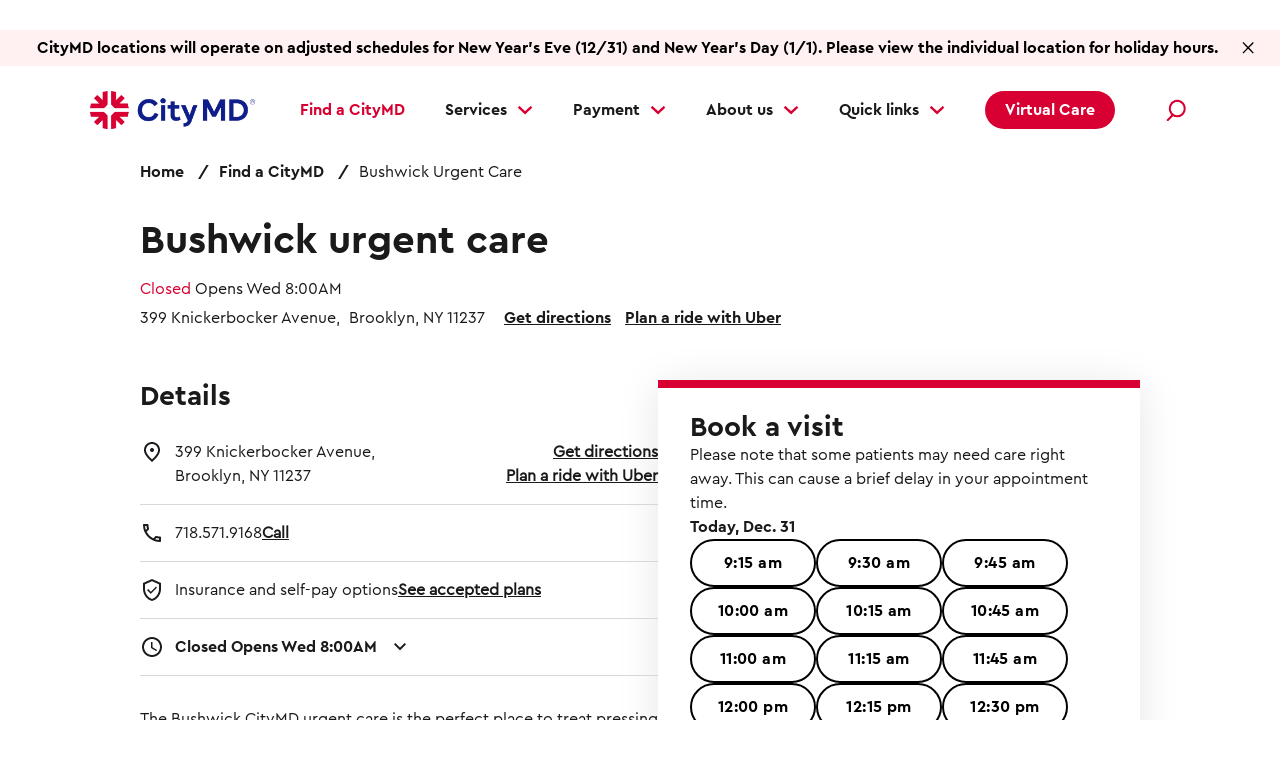

--- FILE ---
content_type: text/html; charset=UTF-8
request_url: https://www.citymd.com/urgent-care-locations/ny/bushwick
body_size: 7827
content:
<!DOCTYPE html>
<html lang="en" dir="ltr" prefix="content: http://purl.org/rss/1.0/modules/content/  dc: http://purl.org/dc/terms/  foaf: http://xmlns.com/foaf/0.1/  og: http://ogp.me/ns#  rdfs: http://www.w3.org/2000/01/rdf-schema#  schema: http://schema.org/  sioc: http://rdfs.org/sioc/ns#  sioct: http://rdfs.org/sioc/types#  skos: http://www.w3.org/2004/02/skos/core#  xsd: http://www.w3.org/2001/XMLSchema# ">
  <head>
    <meta charset="utf-8" />
<meta name="description" content="The CityMD urgent care in Bushwick provides top-quality medical care in Brooklyn. Learn more about the CityMD urgent care in Bushwick." />
<link rel="canonical" href="https://www.citymd.com/urgent-care-locations/ny/bushwick" />
<meta name="google-site-verification" content="S3YkK8li1GKRL4DLlJ9MyYzXKr4Fv-SigSD6pXgzDr4" />
<script>(function() {var sz = document.createElement('script');
      sz.type = 'text/javascript'; sz.async = true;
      sz.src = '//siteimproveanalytics.com/js/siteanalyze_25945.js';
      var s = document.getElementsByTagName('script')[0]; s.parentNode.insertBefore(sz, s);
      })();
</script>
<meta name="Generator" content="Drupal 10 (https://www.drupal.org)" />
<meta name="MobileOptimized" content="width" />
<meta name="HandheldFriendly" content="true" />
<meta name="viewport" content="width=device-width, initial-scale=1.0" />
<link rel="icon" href="/themes/custom/citymd_theme/favicon.ico" type="image/vnd.microsoft.icon" />

    <title>Bushwick Urgent Care Walk-In Location in NY | CityMD</title>
    <link rel="stylesheet" media="all" href="/sites/default/files/css/css_xRPq4uoAFAriOGvnmJC3rL9yBPml0QnC6TMgUku-DOw.css?delta=0&amp;language=en&amp;theme=citymd_theme&amp;include=eJxFyFsKgCAQBdANiS4prjqk4Yu5I9Tu-4rO5wEpdtRxSbKpIZF-0qVqT8-HFekSzjYjmktTJWTdC83jwu0WFKdiFX79j99j7dgqi2THhyY9RFBee9srWw" />
<link rel="stylesheet" media="all" href="/sites/default/files/css/css_RtZZbNR8H5VRx51acgphd8oywkb1bQfiYJqhR_HDA5E.css?delta=1&amp;language=en&amp;theme=citymd_theme&amp;include=eJxFyFsKgCAQBdANiS4prjqk4Yu5I9Tu-4rO5wEpdtRxSbKpIZF-0qVqT8-HFekSzjYjmktTJWTdC83jwu0WFKdiFX79j99j7dgqi2THhyY9RFBee9srWw" />
<link rel="stylesheet" media="all" href="/sites/default/files/asset_injector/css/os-d938b1704b7337f3ff29b6e5316e42ca.css?t82m4r" />

    <script type="application/json" data-drupal-selector="drupal-settings-json">{"path":{"baseUrl":"\/","pathPrefix":"","currentPath":"node\/1056","currentPathIsAdmin":false,"isFront":false,"currentLanguage":"en"},"pluralDelimiter":"\u0003","suppressDeprecationErrors":true,"gtag":{"tagId":"","consentMode":false,"otherIds":[],"events":[],"additionalConfigInfo":[]},"ajaxPageState":{"libraries":"eJxdzEsOwyAMRdENUVhSZIjLRwZT20hl982sSiZPumfwQBXtqKNhMpaQVD2rS9V2Pw8r2DFk4gh0N-IEVnm8qEYB2S6xYKjDUAaQb5-Fsv2bpbvMnAkPgxzyNc_20OB7x-4mCGSBWTScsub1-Be_xlyRqhY8nW417CGC4g83106Z","theme":"citymd_theme","theme_token":null},"ajaxTrustedUrl":{"form_action_p_pvdeGsVG5zNF_XLGPTvYSKCf43t8qZYSwcfZl2uzM":true,"\/urgent-care-locations\/ny\/bushwick?ajax_form=1":true},"gtm":{"tagId":null,"settings":{"data_layer":"dataLayer","include_environment":false},"tagIds":["GTM-NTBZJCV"]},"ajax":{"edit-submit":{"callback":"::createSubscription","progress":{"type":"throbber","message":null},"event":"mousedown","keypress":true,"prevent":"click","url":"\/urgent-care-locations\/ny\/bushwick?ajax_form=1","httpMethod":"POST","dialogType":"ajax","submit":{"_triggering_element_name":"op","_triggering_element_value":"Sign Up"}}},"user":{"uid":0,"permissionsHash":"4b8817a86e1c2db0b34fdbcc914549ad6652307979788dbeed8538eab5157726"}}</script>
<script src="/sites/default/files/js/js_mp_r8Hjx7g7BaM_77yQWCJ5znpouLDCSqr_NiMu9vCY.js?scope=header&amp;delta=0&amp;language=en&amp;theme=citymd_theme&amp;include=eJxdyEEOgCAMAMEPITyJFKwV0tLY1ER-r0f1sslObT5lzb6jYCLWAhzq21greNOxcCsGNkNVw9SGow3g2I8TbcZNTQKpEmN2oERP_h-hw_VFuQFqhDE5"></script>
<script src="/modules/contrib/google_tag/js/gtag.js?t82m4r"></script>
<script src="/modules/contrib/google_tag/js/gtm.js?t82m4r"></script>

    <script>
      if("true"===sessionStorage.fontsLoaded)document.documentElement.classList.add("fonts-loaded")
      else{var script=document.createElement("script")
        script.src="/themes/custom/citymd_theme/public/js/fontloader.built.js",script.defer=!0,document.head.appendChild(script)}
    </script>
      
      <p></p>
  </head>
  <body class="exclude-node-title" data-module="Global">
        <a href="#main-content" class="visually-hidden focusable">
      Skip to main content
    </a>
    <noscript><iframe src="https://www.googletagmanager.com/ns.html?id=GTM-NTBZJCV"
                  height="0" width="0" style="display:none;visibility:hidden"></iframe></noscript>
<script type="text/javascript">
  window.dataLayer = window.dataLayer || [];
  function gtag(){dataLayer.push(arguments);}
  gtag('consent','default',{
    'ad_storage':'denied',
    'analytics_storage':'denied',
    'ad_user_data':'denied',
    'ad_personalization':'denied',
    'personalization_storage':'denied',
    'functionality_storage':'granted',
    'security_storage':'granted',
    'wait_for_update': 500
  });
  gtag("set", "ads_data_redaction", true);
</script>
<script type="text/javascript" src="https://cmp.osano.com/AzqB3RUWnGwDa55tM/5d81a669-45c1-414e-9149-d9ec6078dc9c/osano.js?v=2025021202&t=1"></script>
      <div class="dialog-off-canvas-main-canvas" data-off-canvas-main-canvas>
    <div class="layout-container">
      <div class="global-alert wrapper" role="alert" data-module="Alert"
      style="background-color:#FFF1F1;"
  >
    <div class="alert__message">
        <p class="p1"><strong>CityMD locations will operate on adjusted schedules for New Year's Eve (12/31) and New Year's Day (1/1). Please view the individual location for holiday hours.</strong></p>
    </div>
    <div class="alert__close">
      <a href="#" role="button" aria-label="Close" class="close-icon">
        <img src="/themes/custom/citymd_theme/images/ui/close-icon.svg">
      </a>
    </div>
</div>
        <header class="wrapper global-header" data-module="Header">
      <div class="container global-header__inner">
  <nav class="global-header__logo-and-hamburger">
    <a class="logo" href="/">
      <img src="https://www.citymd.com/sites/default/files/file/CMD_h_r_rgb.png" alt="CityMD" />
    </a>
    <a href="#" role="button" aria-expanded="false" aria-label="navigation menu" aria-controls="header-mobile-menu" type="button" class="hamburger">
      <span class="line"></span>
      <span class="line"></span>
      <span class="line"></span>
    </a>
    <div id="header-mobile-menu" class="global-header__links">
      
              <ul class="global-header__main">
              <li class="red-font">
        <a href="/urgent-care-locations" class="red-font" target="_self" data-drupal-link-system-path="node/76">Find a CityMD</a>
              </li>
          <li>
        <a href="/services" data-drupal-link-system-path="node/41">Services</a>
                  <div class="square" role="button">
            <img src="/themes/custom/citymd_theme/images/ui/chevron-red.svg" alt="" />
          </div>
                        <div>
        <ul class="sublinks">
              <li>
        <a href="/services" data-drupal-link-system-path="node/41">All services</a>
              </li>
          <li>
        <a href="/services/injuries" data-drupal-link-system-path="node/96">Injuries</a>
              </li>
          <li>
        <a href="/services/illnesses" data-drupal-link-system-path="node/91">Illnesses</a>
              </li>
          <li>
        <a href="/services/womens-health" data-drupal-link-system-path="node/831">Women&#039;s health</a>
              </li>
          <li>
        <a href="/services/pediatric-care" data-drupal-link-system-path="node/836">Pediatric care</a>
              </li>
          <li>
        <a href="/virtualcare" data-drupal-link-system-path="node/156">Virtual care</a>
              </li>
          <li>
        <a href="/services/x-rays" data-drupal-link-system-path="node/101">X-rays</a>
              </li>
          <li>
        <a href="/services/vaccinations" data-drupal-link-system-path="node/821">Vaccinations</a>
              </li>
          <li>
        <a href="/services/lab-tests-screenings" data-drupal-link-system-path="node/106">Lab tests &amp; screenings</a>
              </li>
          <li>
        <a href="/services/lab-tests-screenings/covid-19-testing" data-drupal-link-system-path="node/1766">COVID-19 testing</a>
              </li>
          <li>
        <a href="/services/on-the-job-injuries" data-drupal-link-system-path="node/826">On-the-job injuries</a>
              </li>
          <li>
        <a href="/occupational-medicine" data-drupal-link-system-path="node/841">Occupational Medicine</a>
              </li>
          <li>
        <a href="/services/corporate-medicine-program" data-drupal-link-system-path="node/2961">Corporate Medicine Program</a>
              </li>
          <li>
        <a href="/aftercare" data-drupal-link-system-path="node/276">Aftercare</a>
              </li>
          <li>
        <a href="/urgent-care-locations" data-drupal-link-system-path="node/76">Book a visit</a>
              </li>
              </ul>
      </div>
      
              </li>
          <li>
        <a href="/payment" data-drupal-link-system-path="node/136">Payment</a>
                  <div class="square" role="button">
            <img src="/themes/custom/citymd_theme/images/ui/chevron-red.svg" alt="" />
          </div>
                        <div>
        <ul class="sublinks">
              <li>
        <a href="/payment-overview">Payment overview</a>
              </li>
          <li>
        <a href="/payment/insurance" data-drupal-link-system-path="node/51">Insurance</a>
              </li>
          <li>
        <a href="https://2983-1.portal.athenahealth.com/" target="_blank">Pay your bill</a>
              </li>
              </ul>
      </div>
      
              </li>
          <li>
        <a href="/about" data-drupal-link-system-path="node/131">About us</a>
                  <div class="square" role="button">
            <img src="/themes/custom/citymd_theme/images/ui/chevron-red.svg" alt="" />
          </div>
                        <div>
        <ul class="sublinks">
              <li>
        <a href="/about" data-drupal-link-system-path="node/131">About CityMD</a>
              </li>
          <li>
        <a href="/careers" data-drupal-link-system-path="node/126">Join our team</a>
              </li>
          <li>
        <a href="/fellowship" data-drupal-link-system-path="node/231">CityMD fellowship</a>
              </li>
          <li>
        <a href="/contact-us" data-drupal-link-system-path="node/856">Contact us</a>
              </li>
              </ul>
      </div>
      
              </li>
          <li>
        <a href="/" data-drupal-link-system-path="&lt;front&gt;">Quick links</a>
                  <div class="square" role="button">
            <img src="/themes/custom/citymd_theme/images/ui/chevron-red.svg" alt="" />
          </div>
                        <div>
        <ul class="sublinks">
              <li>
        <a href="/urgent-care-locations" title="Book a visit" data-drupal-link-system-path="node/76">Book a visit</a>
              </li>
          <li>
        <a href="https://2983-1.portal.athenahealth.com" target="_blank">Patient portal</a>
              </li>
          <li>
        <a href="https://pay.citymd.com/" target="_blank">Pay your bill</a>
              </li>
          <li>
        <a href="/request-for-medical-records" data-drupal-link-system-path="node/281">Request medical records</a>
              </li>
          <li>
        <a href="https://medicalnote.citymd.com/">Request a provider note</a>
              </li>
          <li>
        <a href="/virtualcare" data-drupal-link-system-path="node/156">Virtual care</a>
              </li>
          <li>
        <a href="/summit-citymd-app" data-drupal-link-system-path="node/216">Summit + CityMD app</a>
              </li>
          <li>
        <a href="http://summithealth.com" class="summit-font" target="_blank">Summit Health</a>
              </li>
              </ul>
      </div>
      
              </li>
          <li class="header-menu-button">
        <a href="/virtualcare" class="header-menu-button" target="_blank" title="Now you can get quality medical care—in the comfort of your own home." data-drupal-link-system-path="node/156">Virtual Care</a>
              </li>
              </ul>
      


      <button id="search-desktop" data-path-close="/themes/custom/citymd_theme/images/ui/close-icon--red.png">
        <img alt="search - Enter a phrase or topic" src="/themes/custom/citymd_theme/images/spyglass_red.png" />
      </button>
      <form action="/search/content" method="get" id="search-block-form" accept-charset="UTF-8" role="search">
        <p class="search-title">What can we help you with?</p>
        <label for="search" class="hidden">Search the site</label>
        <input name="keys" id="search" type="text" placeholder="Enter a phrase or topic" />
        <button id="search-result">
          <img alt="search - Enter a phrase or topic" src="/themes/custom/citymd_theme/images/spyglass_red.png" />
        </button>
        <p class="error" tabindex="0">Please enter a valid input</p>
      </form>
    </div>
  </nav>
</div>
    </header>
    
    
      <div>
    <div id="block-citymd-theme-breadcrumbs">
  
    
        <nav aria-label="breadcrumb" class="wrapper container container--grey">
    <div class="breadcrumb">
      <ul class="breadcrumb__inner">
              <li>
                      <a href="/">Home</a>
                  </li>
              <li>
                      <a href="/urgent-care-locations">Find a CityMD</a>
                  </li>
              <li>
                      Bushwick Urgent Care
                  </li>
            </ul>
    </div>
  </nav>

  </div>

  </div>

  
  

  

  <main class="wrapper" role="main">
    <a id="main-content" tabindex="-1"></a>
    <div class="layout-content">
        <div>
    <div data-drupal-messages-fallback class="hidden"></div>
<div id="block-citymd-theme-content">
  
    
      
                      







  















<article about="/urgent-care-locations/ny/bushwick">
  
    

  
  
  

  <main id="maincontent" class="wrapper">
    <section class="location-details" data-module="LocationDetails">
      <div class="">
          <section class="location-overview">
    <div>
      
      <h2>
        Bushwick urgent care
      </h2>
      
    </div>

    <div class="location-overview__reviews-open-status">
        <div class="location-overview__reviews" id="location-overview__reviews">
          <div class="ds-summary"></div>
          <a href="/nrc-star-rating-faq" class="location-overview__reviews-faq">
            Ratings info
          </a>
        </div>
        <div class="location-overview__open-status" id="open-status-header"></div>
    </div>

    <div class="location-overview__address location__address">  <span><p>399 Knickerbocker Avenue</p>

<p>Brooklyn, NY 11237</p>
</span>
  <span class="address-links">
    <a href="https://maps.google.com/?q=399+Knickerbocker+Avenue

Brooklyn,+NY+11237
+citymd" target="_blank" class="text-underline get-directions-link">Get directions</a>
    <a href="https://m.uber.com/ul/?client_id=<CLIENT_ID>&action=setPickup&dropoff[formatted_address]=399%20Knickerbocker%20Avenue

Brooklyn,%20NY%2011237
&product_id=a1111c8c-c720-46c3-8534-2fcdd730040d" target="_blank"  class="text-underline get-directions-link">Plan a ride with Uber</a>
  </span>
</div>

    <div class="location-overview__wait-time">
      <h3 class="location-overview__wait-time-headline">Walk-ins</h3>
      <div class="container--newLightGrey ">
        <span class="location-overview__wait-time-text" id="wait-time" data-location-id="1280"></span>
      </div>
    </div>
  </section>

      </div>

      <div class="location-details__groups">
        <div class="location-details__group-1">
              <div class="location__book-visit" id="book-visit">
    <div class="location__book-visit-inner" id="book-visit-inner">
      <div class="scrollable">

                                  <div id="open-appointments-1280"
              class="village-open-appointments"
              data-department-id="1280"
              data-image-url="https://www.citymd.com/sites/default/files/2022-08/bushwick.jpg"
              data-department-name="Bushwick urgent care"
              data-department-address="399 Knickerbocker AvenueBrooklyn, NY 11237"
              data-department-phone="718.571.9168"
              data-directions-link="http://maps.google.com/?q=399+Knickerbocker+AvenueBrooklyn,+NY+11237+citymd"
              data-location-detail-link="/urgent-care-locations/ny/bushwick"
              data-page="location-detail"
              data-pre-register-link="https://summitcitymd.page.link/?link=https%3A//app.summithealth.com/kiosk/1280-previsit&amp;apn=com.summithealth.mobile&amp;ibi=com.summithealth.mobile&amp;isi=1565837885&amp;ofl=https%3A//app.summithealth.com/kiosk/1280-previsit"
        ></div>
            </div>
    </div>
  </div>

        </div>

        <div class="location-details__group-2">
            <section class="location-dets">
    <h3 class="location-dets__headline">Details</h3>
    <ul class="location-dets__list list-unstyled">
      <li>
        <div class="location-dets__address location__address icon icon-address location-dets__label-and-cta">
            <span><p>399 Knickerbocker Avenue</p>

<p>Brooklyn, NY 11237</p>
</span>
  <span class="address-links">
    <a href="https://maps.google.com/?q=399+Knickerbocker+Avenue

Brooklyn,+NY+11237
+citymd" target="_blank" class="text-underline get-directions-link">Get directions</a>
    <a href="https://m.uber.com/ul/?client_id=<CLIENT_ID>&action=setPickup&dropoff[formatted_address]=399%20Knickerbocker%20Avenue

Brooklyn,%20NY%2011237
&product_id=a1111c8c-c720-46c3-8534-2fcdd730040d" target="_blank"  class="text-underline get-directions-link">Plan a ride with Uber</a>
  </span>

        </div>
      </li>

              <li>
          <div class="icon icon-phone">
            <a class="location-dets__phone telephone location-dets__label-and-cta" href="tel:718.571.9168">
              <span class="location-dets__phone-label text-underline">Call</span>
              <span class="location-dets__phone-number">718.571.9168</span>
            </a>
          </div>
        </li>
      
      <li>
        <div class="location-dets__insurance icon icon-insurance location-dets__label-and-cta">
          <span>Insurance and self-pay options</span> <a href="/payment/insurance" class="text-underline">See accepted plans</a>
        </div>
      </li>

            <li>
          <div class="collapse">
            <a href="#hours-list" class="collapse__trigger  icon icon-open-status">
              <span id="open-status-details" class="strong"></span>
              <span class="icon icon-chevron-down icon-appear-after"></span>
            </a>
            <div class="collapse__container">
              <div class="collapse__content" id="hours-list">
                  <ul class="location-dets__hours list-unstyled">
    <li><span class="location-dets__days">Mon</span> <span>8:00AM - 8:00PM</span></li>
    <li><span class="location-dets__days">Tue</span> <span>8:00AM - 8:00PM</span></li>
    <li><span class="location-dets__days">Wed</span> <span>8:00AM - 8:00PM</span></li>
    <li><span class="location-dets__days">Thu</span> <span>8:00AM - 8:00PM</span></li>
    <li><span class="location-dets__days">Fri</span> <span>8:00AM - 8:00PM</span></li>
    <li><span class="location-dets__days">Sat</span> <span>9:00AM - 6:00PM</span></li>
    <li><span class="location-dets__days">Sun</span> <span>9:00AM - 6:00PM</span></li>
  </ul>

              </div>
            </div>
          </div>
                      </li>
      
      
      <li>
        <div class="location-dets__description">
              <div>
      <p>The Bushwick CityMD urgent care is the perfect place to treat pressing emergency medical issues. But it's also somewhere to get your health in order. Along with treat sudden injuries, illnesses, and more, you can receive an annual physical, COVID-19 testing, and your seasonal vaccines.&nbsp;</p>
    </div>
  
          <img src="/sites/default/files/2022-08/bushwick.jpg" width="300" height="160" alt="bushwick.jpg" title="" loading="lazy" typeof="foaf:Image" />

        </div>

      </li>

      


    </ul>
  </section>

            <div class="location__getting-here">
    <h3>Getting here</h3>
    <div class="location__address"><p>399 Knickerbocker Avenue</p>

<p>Brooklyn, NY 11237</p>
</div>
    <p>The Bushwick urgent care is located on the corner of Himrod Street and Knickerbocker Ave. Locals can reach the Bushwick urgent care by stopping at the Myrtle Ave/Knickerbocker Av, Myrtle Av/Harman St bus stops on the B54 bus line. After arriving, patients need only walk a short distance to reach the urgent care.</p>

  </div>

            <div class="location__services">
    <h3>Services</h3>
    <p>Allergies<br />
<a href="/services/illnesses/asthma-treatment">Asthma</a><br />
Coughs &amp; colds<br />
<a href="/services/injuries/wound-care">Cuts &amp; wounds</a><br />
<a href="/services/vaccinations/seasonal-flu-shots">Influenza (flu)</a><br />
<a href="/services/injuries/tick-bites">Insect bites</a><br />
Minor burns<br />
Migraines<br />
Physical exams<br />
<a href="/services/pediatric-care">Pediatric care</a><br />
<a href="/services/lab-tests-screenings">Rapid lab tests &amp; screenings (including COVID-19, STDs, HIV, strep, pregnancy, etc.)</a><br />
Sinus infections<br />
Sore throat<br />
<a href="/services/illnesses/skin-conditions">Skin conditions</a><br />
Sprains &amp; strains<br />
<a href="/services/womens-health/uti-testing">Urinary tract infections (UTIs)</a><br />
<a href="/services/vaccinations">Vaccinations</a><br />
<a href="/services/x-rays">X-rays</a></p>

  </div>

        </div>
      </div>
    </section>
  </main>
      <script src="https://transparency.nrchealth.com/widget/v2/summit-health/npi/2518838/lotw.js" async></script><script src="https://cdn.docos.com/public-scheduler/vmd-public-scheduler-citymd.min.js"></script>
  </article>


  </div>
<div id="block-citymdemailsingupblock">
  
    
      <section class="container container--grey"
      style="background: #F1F2F4"
  >
  <div class="email-signup" data-module="Email">
    <div>
      <h3>Connect with us.</h3>

      <p>Sign up to get the latest news from CityMD.</p>

    </div>
    <form class="citymd-sf-singup-form newsletter-signup" data-drupal-selector="citymd-sf-singup-form" action="/urgent-care-locations/ny/bushwick" method="post" id="citymd-sf-singup-form" accept-charset="UTF-8">
  <div class="js-form-item form-item js-form-type-email form-item-email-address js-form-item-email-address form-no-label">
      <label for="edit-email-address" class="visually-hidden">Email address:</label>
        <input placeholder="Enter your email" data-drupal-selector="edit-email-address" type="email" id="edit-email-address" name="email_address" value="" size="60" maxlength="254" class="form-email" />

        </div>
<div class="js-form-item form-item js-form-type-checkbox form-item-checkbox js-form-item-checkbox form-no-label">
        <input id="do-animation" data-drupal-selector="edit-checkbox" type="checkbox" name="checkbox" value="1" class="form-checkbox" />

        </div>
<input class="button  cta cta--red button button--primary js-form-submit form-submit" data-drupal-selector="edit-submit" type="submit" id="edit-submit" name="op" value="Sign Up" aria-label="Sign Up" />
<div id="user-email-result" class=""></div><input autocomplete="off" data-drupal-selector="form-cpz0lyyaipaj6-ifhnt-33swqhrkxyfani2u-6ptbxq" type="hidden" name="form_build_id" value="form-CPz0LyyaIPaJ6_iFhnt_33swQhRkXyfANI2u-6pTBXQ" />
<input data-drupal-selector="edit-citymd-sf-singup-form" type="hidden" name="form_id" value="citymd_sf_singup_form" />

</form>

  </div>
</section>

  </div>

  </div>

    </div>
    
      </main>

      <footer class="wrapper global-footer  footer--copy-white" data-module="Footer"
            style="background-color:#D80032;"
          >
      <div class="container">
  <div class="global-footer__logo">
    <img class="global-footer__img-logo" src="https://www.citymd.com/sites/default/files/file/CMD_h_r_w.png" alt="CityMD logo">
    <div class="global-footer__social">
      <p>
        Follow us
      </p>
      <ul class="global-footer__social-links">
        <li>
          <a href="https://www.facebook.com/CityMD" target="_blank" title="Facebook logo">
            <img src="/themes/custom/citymd_theme/images/social/facebook--white.png" alt="Facebook logo">
          </a>
        </li>
        <li>
          <a href="http://twitter.com/CityMD" target="_blank" title="Twitter logo">
            <img src="/themes/custom/citymd_theme/images/social/twitter--white.png" alt="Twitter logo">
          </a>
        </li>
        <li>
          <a href="http://instagram.com/citymd" target="_blank" title="Instagram logo">
            <img src="/themes/custom/citymd_theme/images/social/instagram--white.png" alt="Instagram logo">
          </a>
        </li>
        <li>
          <a href="https://www.youtube.com/channel/UCWzCdQC7lRia6Yrs5LnPoQQ" target="_blank" title="YouTube logo">
            <img src="/themes/custom/citymd_theme/images/social/youtube--white.png" alt="YouTube logo">
          </a>
        </li>
        <li>
          <a href="https://www.linkedin.com/company/citymd" target="_blank" title="LinkedIn logo">
            <img src="/themes/custom/citymd_theme/images/social/linkedin--white.png" alt="LinkedIn logo">
          </a>
        </li>
        <li>
          <a href="" target="_blank" title="">
            <img src="/themes/custom/citymd_theme/images/social/tiktok--white.png" alt="LinkedIn logo">
          </a>
        </li>
      </ul>
    </div>
  </div>
  <div class="global-footer__all-links">
    <ul>
	<li><strong><a href="/urgent-care-locations">Locations</a></strong></li>
	<li><strong><a href="/services">Services</a></strong></li>
	<li><strong><a href="/payment-overview">Payment</a></strong></li>
	<li><strong><a href="/virtualcare">Virtual care</a></strong></li>
	<li><strong><a href="/aftercare">Aftercare</a></strong></li>
	<li><strong><a href="/about">About CityMD</a></strong></li>
	<li><strong><a href="/health-and-wellness">Health and wellness</a></strong></li>
	<li><strong><a href="/careers">Careers</a></strong></li>
	<li><strong><a href="/frequently-asked-questions">FAQs</a></strong></li>
	<li><strong><a href="/contact-us">Contact us</a></strong></li>
</ul>

  </div>
  <div class="global-footer__copyright">
    <p>Copyright 2025 Summit Health Management, LLC. All Rights Reserved.</p>
  </div>
  <div class="global-footer__legal">
        <ul>
          </ul>
    <p><a href="/privacy">Digital Privacy Policy</a>&nbsp; |&nbsp; <a href="/sites/default/files/2022-06/final_no-surprises-act-disclosure-notice_5122022.pdf" target="_blank">No Surprises Act</a>&nbsp; |&nbsp; <a href="/sites/default/files/2025-07/CityMD-Notice-of-Privacy-Practices_July-2025.pdf">Notice of Privacy Practices - NY &amp; NJ</a>&nbsp; | <a href="/sites/default/files/2025-04/CityMD%20SMS%20Terms%20of%20Use%20vF%203.24.25.pdf">SMS Terms of Use</a> |&nbsp; <a href="/sites/default/files/2022-06/citymd-nondiscrimination-ny-nj.pdf" target="_blank">Non-discrimination Statement - NY &amp; NJ</a> | <a href="/sites/default/files/2024-06/CityMD_Patient-Rights-and-Responsibilities_6-2024.pdf">Patient Rights &amp; Responsibilities</a> | <a href="/sites/default/files/2025-12/CMD007-0925%20-%20Anonymous%20Hotline%20Poster.pdf">Anonymous Hotline</a><br>&nbsp;</p>
  </div>
</div>
<p></p>

    </footer>
  
</div>

  </div>

    <script type="text/javascript"> 
    window._monsido = window._monsido || {
        token: "b-f16kDw7sQbvQ59YSed_A",
        statistics: {
            enabled: true,
            cookieLessTracking: false,
            documentTracking: {
                enabled: false,
                documentCls: "monsido_download",
                documentIgnoreCls: "monsido_ignore_download",
                documentExt: [],
            },
        },
    };
</script>
<script type="text/javascript" async src="https://app-script.monsido.com/v2/monsido-script.js"></script>
    <script src="/sites/default/files/js/js_6c8QImcrc-K31TU611Z__8VbIlNCEji5t16sYr2Foko.js?scope=footer&amp;delta=0&amp;language=en&amp;theme=citymd_theme&amp;include=eJxdyEEOgCAMAMEPITyJFKwV0tLY1ER-r0f1sslObT5lzb6jYCLWAhzq21greNOxcCsGNkNVw9SGow3g2I8TbcZNTQKpEmN2oERP_h-hw_VFuQFqhDE5"></script>

    <p></p>
    
  </body>
</html>


--- FILE ---
content_type: text/css
request_url: https://www.citymd.com/sites/default/files/css/css_RtZZbNR8H5VRx51acgphd8oywkb1bQfiYJqhR_HDA5E.css?delta=1&language=en&theme=citymd_theme&include=eJxFyFsKgCAQBdANiS4prjqk4Yu5I9Tu-4rO5wEpdtRxSbKpIZF-0qVqT8-HFekSzjYjmktTJWTdC83jwu0WFKdiFX79j99j7dgqi2THhyY9RFBee9srWw
body_size: 16981
content:
@import url("https://stackpath.bootstrapcdn.com/font-awesome/4.7.0/css/font-awesome.min.css");
/* @license GPL-2.0-or-later https://www.drupal.org/licensing/faq */
*,:after,:before{box-sizing:border-box}:after,:before{text-decoration:inherit;vertical-align:inherit}html{cursor:default;line-height:1.5;-moz-tab-size:4;-o-tab-size:4;tab-size:4;-webkit-tap-highlight-color:transparent;-ms-text-size-adjust:100%;-webkit-text-size-adjust:100%;word-break:break-word}body{margin:0}h1{font-size:2em;margin:.67em 0}dl dl,dl ol,dl ul,ol dl,ol ol,ol ul,ul dl,ul ol,ul ul{margin:0}hr{height:0;overflow:visible}main{display:block}nav ol,nav ul{padding:0}pre{font-family:monospace,monospace;font-size:1em}a{background-color:transparent}abbr[title]{text-decoration:underline;-webkit-text-decoration:underline dotted;text-decoration:underline dotted}b,strong{font-weight:bolder}code,kbd,samp{font-family:monospace,monospace;font-size:1em}small{font-size:80%}audio,canvas,iframe,img,svg,video{vertical-align:middle}audio,video{display:inline-block}audio:not([controls]){display:none;height:0}iframe,img{border-style:none}svg:not([fill]){fill:currentColor}svg:not(:root){overflow:hidden}table{border-collapse:collapse}button,input,select{margin:0}button{overflow:visible;text-transform:none}[type=button],[type=reset],[type=submit],button{-webkit-appearance:button}fieldset{border:1px solid #a0a0a0;padding:.35em .75em .625em}input{overflow:visible}legend{color:inherit;display:table;max-width:100%;white-space:normal}progress{display:inline-block;vertical-align:baseline}select{text-transform:none}textarea{margin:0;overflow:auto;resize:vertical}[type=checkbox],[type=radio]{padding:0}[type=search]{-webkit-appearance:textfield;outline-offset:-2px}::-webkit-inner-spin-button,::-webkit-outer-spin-button{height:auto}::-webkit-input-placeholder{color:inherit;opacity:.54}::-webkit-search-decoration{-webkit-appearance:none}::-webkit-file-upload-button{-webkit-appearance:button;font:inherit}::-moz-focus-inner{border-style:none;padding:0}:-moz-focusring{outline:1px dotted ButtonText}:-moz-ui-invalid{box-shadow:none}details,dialog{display:block}dialog{background-color:#fff;border:solid;color:#1a1a1a;height:-moz-fit-content;height:fit-content;left:0;margin:auto;padding:1em;position:absolute;right:0;width:-moz-fit-content;width:fit-content}dialog:not([open]){display:none}summary{display:list-item}canvas{display:inline-block}template{display:none}[tabindex],a,area,button,input,label,select,summary,textarea{touch-action:manipulation}[hidden]{display:none}[aria-busy=true]{cursor:progress}[aria-controls]{cursor:pointer}[aria-disabled=true],[disabled]{cursor:not-allowed}[aria-hidden=false][hidden]{display:initial}[aria-hidden=false][hidden]:not(:focus){clip:rect(0,0,0,0);position:absolute}@font-face{font-display:swap;font-family:Roboto;font-style:normal;font-weight:400;src:url(/themes/custom/citymd_theme/public/fonts/roboto/roboto-regular.woff2) format("woff2"),url(/themes/custom/citymd_theme/public/fonts/roboto/roboto-regular.woff) format("woff")}@font-face{font-display:swap;font-family:HelveticaBold;font-style:normal;font-weight:900;src:url(/themes/custom/citymd_theme/public/fonts/helvetica/helvetica-bold.woff2) format("woff2"),url(/themes/custom/citymd_theme/public/fonts/helvetica/helvetica-bold.woff) format("woff")}@font-face{font-display:swap;font-family:HelveticaNeueBold;font-style:normal;font-weight:600;src:url(/themes/custom/citymd_theme/public/fonts/helvetica/helvetica-medium.woff2) format("woff2"),url(/themes/custom/citymd_theme/public/fonts/helvetica/helvetica-medium.woff) format("woff")}@font-face{font-display:swap;font-family:HelveticaRegular;font-style:normal;font-weight:900;src:url(/themes/custom/citymd_theme/public/fonts/helvetica/helvetica-regular.woff2) format("woff2"),url(/themes/custom/citymd_theme/public/fonts/helvetica/helvetica-regular.woff) format("woff")}@font-face{font-display:swap;font-family:HelveticaLight;font-style:normal;font-weight:300;src:url(/themes/custom/citymd_theme/public/fonts/helvetica/helvetica-light.woff2) format("woff2"),url(/themes/custom/citymd_theme/public/fonts/helvetica/helvetica-light.woff) format("woff")}@font-face{font-display:swap;font-family:HelveticaNeueLt;font-style:normal;font-weight:400;src:url(/themes/custom/citymd_theme/public/fonts/helvetica/helvetica-neue-light.woff2) format("woff2"),url(/themes/custom/citymd_theme/public/fonts/helvetica/helvetica-neue-light.woff) format("woff")}@font-face{font-display:swap;font-family:HelveticaNeue;font-style:normal;font-weight:400;src:url(/themes/custom/citymd_theme/public/fonts/helvetica/helvetica-neue-regular.woff2) format("woff2"),url(/themes/custom/citymd_theme/public/fonts/helvetica/helvetica-neue-regular.woff) format("woff")}@font-face{font-display:swap;font-family:AcuminProSemiBold;font-style:normal;font-weight:600;src:url(/themes/custom/citymd_theme/public/fonts/acumin-pro-condensed/acumin-pro-condensed-semibold.woff2) format("woff2"),url(/themes/custom/citymd_theme/public/fonts/acumin-pro-condensed/acumin-pro-condensed-semibold.woff) format("woff")}@font-face{font-display:swap;font-family:CeraProThin;font-style:normal;font-weight:100;src:url(/themes/custom/citymd_theme/public/fonts/cera-pro/CeraPro-Thin.woff2) format("woff2"),url(/themes/custom/citymd_theme/public/fonts/cera-pro/CeraPro-Thin.woff) format("woff")}@font-face{font-display:swap;font-family:CeraProThinItalic;font-style:italic;font-weight:100;src:url(/themes/custom/citymd_theme/public/fonts/cera-pro/CeraPro-ThinItalic.woff2) format("woff2"),url(/themes/custom/citymd_theme/public/fonts/cera-pro/CeraPro-ThinItalic.woff) format("woff")}@font-face{font-display:swap;font-family:CeraProLight;font-style:normal;font-weight:300;src:url(/themes/custom/citymd_theme/public/fonts/cera-pro/CeraPro-Light.woff2) format("woff2"),url(/themes/custom/citymd_theme/public/fonts/cera-pro/CeraPro-Light.woff) format("woff")}@font-face{font-display:swap;font-family:CeraProLightItalic;font-style:italic;font-weight:300;src:url(/themes/custom/citymd_theme/public/fonts/cera-pro/CeraPro-LightItalic.woff2) format("woff2"),url(/themes/custom/citymd_theme/public/fonts/cera-pro/CeraPro-LightItalic.woff) format("woff")}@font-face{font-display:swap;font-family:CeraProRegular;font-style:normal;font-weight:400;src:url(/themes/custom/citymd_theme/public/fonts/cera-pro/CeraPro-Regular.woff2) format("woff2"),url(/themes/custom/citymd_theme/public/fonts/cera-pro/CeraPro-Regular.woff) format("woff")}@font-face{font-display:swap;font-family:CeraProRegularItalic;font-style:italic;font-weight:400;src:url(/themes/custom/citymd_theme/public/fonts/cera-pro/CeraPro-RegularItalic.woff2) format("woff2"),url(/themes/custom/citymd_theme/public/fonts/cera-pro/CeraPro-RegularItalic.woff) format("woff")}@font-face{font-display:swap;font-family:CeraProMedium;font-style:normal;font-weight:600;src:url(/themes/custom/citymd_theme/public/fonts/cera-pro/CeraPro-Medium.woff2) format("woff2"),url(/themes/custom/citymd_theme/public/fonts/cera-pro/CeraPro-Medium.woff) format("woff")}@font-face{font-display:swap;font-family:CeraProMediumItalic;font-style:italic;font-weight:600;src:url(/themes/custom/citymd_theme/public/fonts/cera-pro/CeraPro-MediumItalic.woff2) format("woff2"),url(/themes/custom/citymd_theme/public/fonts/cera-pro/CeraPro-MediumItalic.woff) format("woff")}@font-face{font-display:swap;font-family:CeraProBold;font-style:normal;font-weight:800;src:url(/themes/custom/citymd_theme/public/fonts/cera-pro/CeraPro-Bold.woff2) format("woff2"),url(/themes/custom/citymd_theme/public/fonts/cera-pro/CeraPro-Bold.woff) format("woff")}@font-face{font-display:swap;font-family:CeraProBoldItalic;font-style:italic;font-weight:800;src:url(/themes/custom/citymd_theme/public/fonts/cera-pro/CeraPro-BoldItalic.woff2) format("woff2"),url(/themes/custom/citymd_theme/public/fonts/cera-pro/CeraPro-BoldItalic.woff) format("woff")}.container{width:100%}.container--darkGrey{background:#373a3c}.container--lightGrey{background:#f6f6f6}.container--newLightGrey{background:#f1f2f4}.container--smokeGrey{background:#bbbcbc}.container--grey{background-color:#363636}.container--red{background:#d80032}#block-citymd-theme-local-tasks{background:#fff;bottom:3.35%;box-shadow:0 1px 5px 0 #676767;position:fixed;right:1.5%;width:300px;z-index:9999}#block-citymd-theme-local-tasks .contextual{display:none}#block-citymd-theme-local-tasks ul{display:flex;justify-content:space-between;list-style-type:none;padding:2rem;width:100%}.content-component .content-component__img .contextual{height:auto;position:absolute;right:0;top:6px!important;width:-moz-fit-content;width:fit-content;z-index:500}.enhanced-content-component .enhanced-content-component__img .contextual,.location-homepage .location-homepage__img .contextual{z-index:500}.iframe-container{overflow:hidden;position:relative;width:100%}.iframe-container:after{content:"";display:block;padding-top:56.25%}.iframe-container iframe,.iframe-container video{height:100%;left:0;position:absolute;top:0;width:100%}.status-messages{display:none}.user-login-container .status-messages{display:block}.color-red{color:#d80032}.color-white{color:#fff}.hidden,.visually-hidden{clip:rect(1px,1px,1px,1px);height:1px;overflow:hidden;position:absolute!important;width:1px}.margin-control{margin:1.5rem 0}.margin-control-center{margin:1.5rem auto}.margin-control-override{margin:0!important}.content-component--no-image .content-component__content,.global-header__inner,.wrapper{margin-left:auto;margin-right:auto;max-width:1280px;width:100%}.wrapper--wide{max-width:1440px}.wrapper--narrow,.wrapper--wide{margin-left:auto;margin-right:auto;padding-left:1.5rem;padding-right:1.5rem}.wrapper--narrow{max-width:960px}.content-component--no-image .content-component__content>.wrapper,.global-header__inner>.wrapper,.wrapper>.wrapper{max-width:none;padding:0}button{color:inherit;cursor:pointer}.button,button{border:0}.button:focus,.button:hover{cursor:pointer;text-decoration:none}.button span.arrow{display:flex;height:inherit;pointer-events:none}.button span.arrow svg{align-self:center}input{border-radius:0}input:focus-visible{outline:1px dotted #000;outline-offset:3px;z-index:3}input[type=text]{-webkit-appearance:none}button,input,select,textarea{font:inherit}input[type=checkbox],input[type=radio],input[type=submit]{width:auto}input[type=email],input[type=text]{border:1px solid #aaa;border-right:0;display:flex;font-family:CeraProRegular;height:38px;padding:0;text-indent:1rem;width:100%;word-break:normal}@media (min-width:640px){input[type=email],input[type=text]{max-width:282px}}input[type=email].error,input[type=text].error{border:1px solid #d80032}input[type=search]{background:#fff;border:1px solid #aaa;border-right:0;height:38px;padding:0;text-indent:1rem;width:100%}input[type=search]::-moz-placeholder{color:#1a1a1a;opacity:1}input[type=search]::placeholder{color:#1a1a1a;opacity:1}@media (min-width:640px){input[type=search]{max-width:282px}}input[type=text]+button{border:0;border-radius:0;font-family:CeraProBold;height:38px;padding:0;width:38px}input[type=text]+button svg{height:18px}input[type=range]{-webkit-appearance:none;background-color:#d80032;height:4px;margin-top:3rem;width:100%}input[type=range]::-webkit-slider-thumb{-webkit-appearance:none;background:#fff;border:3px solid #d80032;border-radius:50%;height:24px;width:24px}input[type=range]::-moz-range-thumb{-webkit-appearance:none;background:#fff;border:3px solid #d80032;border-radius:50%;height:24px;width:24px}input[type=radio]{-webkit-appearance:none;-moz-appearance:none;appearance:none;border-radius:50%;-moz-border-radius:50%;-webkit-border-radius:50%;box-shadow:0 0 0 2pt #aaa;height:20px;outline-color:#aaa;width:20px}input[type=radio]:checked{background:#d80032;border:3px solid #fff}input[type=radio]:hover{background:#d80032}input[type=checkbox]{-webkit-appearance:none;-moz-appearance:none;appearance:none;height:20px;outline-color:#aaa;outline-style:solid;width:20px}input[type=checkbox]:checked{background:#d80032;border:3px solid #fff}label{padding-left:1.5rem}form{display:flex}@media (min-width:960px){form{flex-wrap:wrap}}select{appearance:none;-moz-appearance:none;-webkit-appearance:none;height:38px;max-width:30rem;text-indent:1rem;width:100%}.location__book-visit .village-open-appointments h2,h1,h2,h3,h4,h5,h6{font-weight:600}.bx--heading--1,h1{font-family:CeraProBold;font-size:5.4rem;font-weight:700;line-height:1.0740740741;margin:0 0 1.5rem;text-align:left}@media (min-width:960px){.bx--heading--1,h1{font-size:6rem;line-height:1}}.bx--heading--1:focus-visible,h1:focus-visible{outline:1px dotted #000;outline-offset:3px}.bx--heading--2,h2{font-family:CeraProBold;font-size:3.6rem;font-weight:700;line-height:1.0555555556;margin:0 0 1.5rem;text-align:left}@media (min-width:960px){.bx--heading--2,h2{font-size:4rem;line-height:1.05}}.bx--heading--3,.location__book-visit .village-open-appointments h2,h3{font-family:CeraProBold;font-size:2.8rem;font-weight:700;line-height:1.1428571429;margin:0 0 1.5rem;text-align:left}.bx--heading--4,h4{font-family:CeraProBold;font-size:2.4rem;line-height:1;margin:0 0 1.5rem;text-align:left}.bx--heading--5,h5{font-size:2.2rem;line-height:.8181818182}.bx--heading--5,.bx--heading--6,h5,h6{font-family:CeraProBold;margin:0 0 1.5rem;text-align:left;text-transform:uppercase}.bx--heading--6,h6{font-size:2rem;line-height:1}p{font-family:CeraProRegular;font-size:1.6rem;margin:1.5rem 0;text-align:left}p,p.small{line-height:1.5}p.small{font-size:1.4rem}p strong{font-family:CeraProBold}p.error{color:#d80032;display:none;font-style:italic;margin-bottom:0}p.error:focus-visible{outline:1px dotted #000;outline-offset:3px;z-index:3}p.success{color:inherit;font-style:italic;opacity:1}.bold{font-weight:700}img{height:auto;max-width:100%;width:100%}.media-video--mb,img{display:block}@media (min-width:960px){.media-video--mb{display:none}}.media-video--dt{display:none}@media (min-width:960px){.media-video--dt{display:block}}a{text-decoration:none;transition:color .3s ease-in-out}a:active,a:focus,a:hover{text-decoration:underline}a:focus-visible{margin:.35rem;outline:1px dotted #000;outline-offset:3px}a.btn{border:0;font-family:CeraProBold}button:focus-visible{outline:1px dotted #000;outline-offset:3px}.cta,.global-header__links ul li a.header-menu-button{align-items:center;border:0;border-radius:3.8rem;display:flex;font-family:CeraProBold;font-size:1.6rem;font-weight:700;justify-content:center;line-height:1.5;min-height:3.8rem;padding:.7rem 3.8rem;position:relative;width:100%}.cta:hover,.global-header__links ul li a.header-menu-button:hover{background:#a30026!important}.cta:active,.global-header__links ul li a.header-menu-button:active{background:#6f001a!important}.cta--center{align-self:center}.cta--dark{background-color:#000;color:#fff}.cta--red,.global-header__links ul li a.header-menu-button{background-color:#d80032;color:#fff}.cta--light{background-color:transparent;border:1px solid #d80032;color:#d80032}.cta--light:hover{background:#fff1f1!important;border:1px solid #d80032}.cta--light:active{background:#fbdcde!important;border:1px solid #d80032}.cta.width-auto,.global-header__links ul li a.width-auto.header-menu-button{padding:.7rem 2.4rem}@media (min-width:640px){.cta.width-auto,.global-header__links ul li a.width-auto.header-menu-button{width:-moz-fit-content;width:fit-content}}.category-anchor{background:#fff;border:1px solid #515151;border-radius:1.7rem;color:#515151;display:inline-block;font-family:CeraProBold;font-size:1.4rem;line-height:1.5;margin-right:2rem;margin-top:1.5rem;padding:.8rem 2rem}a,p a{color:inherit}.underline{font-size:1.6rem;line-height:1.5;--line:#1a1a1a;--color:#1a1a1a;color:var(--color);font-family:inherit;position:relative;text-decoration:none}.underline span{background-image:linear-gradient(0deg,var(--line) 0,var(--line) 100%);background-position:100% 100%;background-repeat:no-repeat;background-size:var(--background-size,100%) 1px;transform:translateZ(0);transition:background-size .2s linear var(--background-delay,.15s)}.underline svg{display:inline;height:24px;left:-2px;line-height:1;position:relative;vertical-align:top;visibility:hidden;width:0;fill:none;stroke-linecap:round;stroke-linejoin:round;stroke-width:1px;stroke:var(--line);stroke-dasharray:7.95 30;stroke-dashoffset:var(--stroke-dashoffset,46);transition:stroke-dashoffset var(--stroke-duration,.15s) var(--stroke-easing,linear) var(--stroke-delay,0s)}.underline:hover{text-decoration:none}@media (min-width:960px){.underline:hover{--background-size:0%;--background-delay:0s;--stroke-dashoffset:26;--stroke-duration:0.3s;--stroke-easing:cubic-bezier(0.3,1.5,0.5,1);--stroke-delay:0.195s}.underline:hover svg{visibility:visible;width:13px}}.underline--red{--line:#d80032;--color:#d80032}ol,ul{padding-left:3rem;width:100%}ul{list-style-type:disc;margin:auto}@media (min-width:960px){ul{margin:0}}ul li{text-align:left}.list-unstyled{list-style:none;padding-left:0}.list-flush-start,.location__services ul{padding-left:14px}*{box-sizing:border-box;-webkit-tap-highlight-color:#1a1a1a;word-wrap:normal}body,html{min-height:100vh}html{font-size:62.5%}body{display:flex;flex-direction:column;font-size:1.6rem;line-height:1.5;overflow-x:hidden}.fonts-loaded body,body{font-family:CeraProRegular}.fonts-loaded body{font-weight:400}.index.wrapper{padding:3rem 2.5rem 30rem}@media (min-width:960px){.index.wrapper{padding:3rem 2.5rem 30rem}}.wrapper.modal-links{display:flex;flex-direction:column;margin:2.5rem auto 15rem}.wrapper.modal-links a{margin:2.5rem 0}@media (min-width:960px){.wrapper.modal-links{padding:0}}.modal-open{overflow:hidden}main{color:#1a1a1a;width:100%}main.hide{display:none}div:focus-visible{outline:1px dotted #000;outline-offset:3px}@media (prefers-reduced-motion:reduce){*{animation:none!important;transition:none!important}}.layout-container{display:flex;flex-direction:column;flex-wrap:wrap}.layout-container>div{width:100%}.location-overview__address .get-directions-link,.location-overview__reviews .ds-average,.location-overview__wait-time .live,.strong,strong{font-family:CeraProBold;font-weight:700}.close-icon{background:inherit;border:0;cursor:pointer;padding:0}.close-icon:focus-visible{outline:1px dotted #000;outline-offset:3px}.close-icon .line{background-color:#000;display:block;height:1.5px;margin:.5rem 0;pointer-events:none;width:17px}.close-icon .line:first-child{transform:translateY(3.5px) rotate(45deg)}.close-icon .line:nth-child(2){transform:translateY(-3px) rotate(-45deg)}.icon{position:relative}.icon:before{background-size:cover;content:"";height:24px;position:absolute;width:24px}.icon:not(.icon-appear-after){padding-left:35px}.icon:not(.icon-appear-after):before{left:0;margin-right:8px}.icon-appear-after{padding-right:35px}.icon-appear-after:before{margin-left:8px;right:0}.icon-address:before{background:url(/themes/custom/citymd_theme/images/map-icons/location-empty-grey.svg) no-repeat 50%}.icon-phone:before{background:url(/themes/custom/citymd_theme/images/phone-icon.svg) no-repeat 50%}.icon-insurance:before{background:url(/themes/custom/citymd_theme/images/insurance-icon.svg) no-repeat 50%}.icon-open-status:before{background:url(/themes/custom/citymd_theme/images/clock-icon.svg) no-repeat 50%}.icon-chevron-down:before{background:url(/themes/custom/citymd_theme/images/chevron-down-icon.svg) no-repeat 50%}.icon-chevron-up:before{transform:rotate(180deg)}.icon-people:before{background:url(/themes/custom/citymd_theme/images/people-icon.svg) no-repeat 50%}.icon-location:before{background:url(/themes/custom/citymd_theme/images/map-icons/location-grey.svg) no-repeat 50%;background-size:contain}.icon-location--red:before{background:url(/themes/custom/citymd_theme/images/map-icons/location-red.svg) no-repeat 50%;background-size:contain}.icon-calendar--red:before{background:url(/themes/custom/citymd_theme/images/ui/calendar-red.svg) no-repeat 50%;background-size:contain}.icon-computer-chat--red:before{background:url(/themes/custom/citymd_theme/images/ui/computer-chat-red.svg) no-repeat 50%;background-size:contain}.skip-links{display:none;font-size:1.5rem;font-weight:700;height:2.5em;left:0;left:38%;letter-spacing:1px;line-height:1;list-style:none;margin:0;padding:0;position:absolute;text-align:center;text-transform:uppercase;top:0;transform:translate3d(0,-100%,0);width:21.2rem;z-index:10}@media (min-width:640px){.skip-links{display:block}}.skip-links li{height:100%;margin:0;position:absolute;width:100%}.skip-links a{color:#1a1a1a;left:0;opacity:0;padding:3.5rem 1em 1em;position:absolute;text-align:center;text-decoration:none;top:0;transition:all .2s ease-in-out;width:100%;clip:auto}.skip-links a:active,.skip-links a:focus{opacity:1;transform:translateY(55%)}.skip-links a:focus-visible{outline:1px dotted #000;outline-offset:3px}.text-underline{text-decoration:underline}a.text-underline:hover{text-decoration:none}.nowrap{white-space:nowrap}@media (min-width:375px){.nowrap-large-mobile{white-space:nowrap}}.accordion{display:flex;flex-wrap:wrap;justify-content:space-between;padding:3rem 2rem}@media (min-width:1280px){.accordion{margin:auto;padding:3rem 14rem}}.accordion__title{max-width:33.5rem;width:100%}@media (min-width:640px){.accordion__title{max-width:100%}}.accordion__title h2{margin-bottom:3rem}.accordion__title p{max-width:660px}.accordion__title p.state-selection{margin-top:3rem}.accordion__content{width:100%}.accordion__content ul{list-style-type:none;padding-left:0;width:100%}.accordion__content ul.accordion__list>div>li,.accordion__content ul.accordion__list>li{border-bottom:1px solid #d6d7d9;margin:3rem 0 1.5rem}.accordion__content button{background:inherit;display:flex;justify-content:space-between;padding:0;text-align:left;width:100%}.accordion__content button.is-active .line:first-child{opacity:0}.accordion__content button div:not(.square),.accordion__content button span{pointer-events:none}.accordion__content button div:not(.square){max-width:300px;width:94%}@media (min-width:640px){.accordion__content button div:not(.square){max-width:940px}}.accordion__content button span{max-width:300px;width:91%}@media (min-width:640px){.accordion__content button span{max-width:600px}}@media (min-width:960px){.accordion__content:not(:last-child){flex:0 1 66%}.accordion__list li:hover button{color:#d80032}}.accordion__states{margin-bottom:6rem}.accordion__states div.form-radios{display:flex;flex-wrap:wrap}.accordion__states div.form-radios div{display:flex;padding-right:3rem}.accordion__states div.form-radios div:first-child{display:none}.accordion__states div.form-radios div:last-child{padding-right:0}.accordion__states fieldset{border:0;padding:0;width:100%}.accordion__states legend{margin:2rem 0;padding-bottom:1rem;width:100%}.accordion__states span{font-family:CeraProBold;font-size:2.2rem;font-weight:600;line-height:.8181818182;text-transform:uppercase}.accordion__states label{font-family:CeraProRegular}.accordion__inner-content{margin:0;max-height:0;opacity:0;overflow:hidden;transition:all .2s ease;visibility:hidden;will-change:max-height,opacity}.accordion__inner-content.show{max-height:999999px;opacity:1;transition:all .2s ease;visibility:visible;will-change:max-height,opacity}.accordion__inner-content.show p{margin-top:0}.accordion__inner-content ul{list-style-type:disc}.accordion__inner-content ol,.accordion__inner-content ul{margin-bottom:1.5rem;padding-left:3rem}.accordion__insurance{text-align:left;width:100%}@media (min-width:960px){.accordion__insurance{align-self:flex-start;flex:0 1 25%}}.accordion__insurance-inner{background:#fcf2f4;margin-top:4.5rem;padding:3rem 2rem}@media (min-width:1280px){.accordion__insurance-inner{width:155%}}.accordion .square{align-self:center;display:flex;height:12px;margin-right:1rem;pointer-events:none;width:20px}.accordion .square img,.accordion .square svg{transition:all .2s ease}.accordion .accordion__control.is-active img,.accordion .accordion__control.is-active svg{transform:rotate(180deg)}.categories{padding:3rem 2rem;text-align:center}@media (min-width:960px){.categories{text-align:left}}@media (min-width:1280px){.categories{padding-left:14rem;padding-right:14rem}}.categories h1{margin-bottom:3rem}.categories--copy-left .text__left-container{text-align:left}.content-component{padding:3rem 0;position:relative}@media (min-width:960px){.content-component{position:static}}.content-component__img video{height:100%;-o-object-fit:cover;object-fit:cover;width:100%}@media (min-width:960px){.content-component__img img{height:100%;max-width:100%;-o-object-fit:contain;object-fit:contain;width:100%}}.content-component__img picture{align-items:center;display:flex;height:100%}.content-component__content{align-items:center;display:flex;justify-content:center;padding:0 2rem}@media (min-width:960px){.content-component__content{justify-content:flex-start;position:relative}}.content-component__content-inner{display:flex;flex-wrap:wrap;justify-content:center;margin:auto;text-align:left;width:100%}@media (min-width:960px){.content-component__content-inner{justify-content:flex-start;margin:0;max-width:49rem}}.content-component__content-inner .location__book-visit .village-open-appointments h2,.content-component__content-inner div:not(.content-component__cta-container),.content-component__content-inner h1,.content-component__content-inner h2,.content-component__content-inner h3,.content-component__content-inner h4,.content-component__content-inner h5,.content-component__content-inner p,.location__book-visit .village-open-appointments .content-component__content-inner h2{width:100%}.content-component__content ol,.content-component__content ul{font-family:CeraProRegular;margin-bottom:1rem}.content-component__cta-container{align-items:center;display:flex;flex-direction:column;margin-top:1.5rem;text-align:center;width:-moz-fit-content;width:fit-content}@media (min-width:960px){.content-component__cta-container{display:block}}.content-component__cta-container .share-button{background-color:#fff;border:1px solid #d80032;color:#d80032}.content-component__cta-container+p{margin-top:3rem}.content-component__cta-container .button{height:3em}.content-component__cta-container .button+.button{margin-top:15px}.content-component__footer-wrapper{grid-column:1/3;padding:3rem 0 0;position:relative;z-index:2}.content-component__footer{background:#f1f2f4;position:relative;z-index:2}@media (min-width:960px){.content-component__footer{padding-left:14rem;padding-right:14rem}}.content-component__footer h2{margin:0}.content-component__footer-inner{display:flex;flex-wrap:wrap;justify-content:center;padding:6px 2rem;text-align:center}@media (min-width:640px){.content-component__footer-inner{margin:0 auto;max-width:1200px}}@media (min-width:960px){.content-component__footer-inner{padding:6px 0}}.content-component__footer-inner p{margin:0;text-align:inherit}@media (min-width:960px){.content-component__footer-inner:not(.content-component__footer-padding)>div{text-align:center!important}.content-component__footer-inner:not(.content-component__footer-padding)>div *{text-align:inherit!important}}.content-component__footer-inner div{align-self:center;margin-bottom:auto;margin-top:auto}.content-component__footer-inner div:first-child{text-align:left;width:100%}.content-component__footer-inner div:nth-child(2){display:flex;justify-content:flex-end}@media (min-width:780px){.content-component__footer-inner div:nth-child(2){align-items:flex-end;width:35%}}.content-component__footer-inner div:nth-child(2) a{width:-moz-fit-content;width:fit-content}.content-component__footer-padding{padding:3rem 2rem}@media (min-width:960px){.content-component__footer-padding{padding:3rem 0}}.content-component__footer-padding>div:first-child{width:100%}@media (min-width:780px){.content-component__footer-padding>div:first-child{text-align:left;width:65%}}.content-component__footer-padding .button{margin-top:3rem}@media (min-width:780px){.content-component__footer-padding .button{margin:0}}.content-component__footer.content-component__footer--center .content-component__footer-inner{justify-content:center}.content-component__feature-tab-dt{align-items:flex-end;color:#d80032;display:flex;font-family:CeraProBold;font-size:2.4rem;line-height:1;margin-bottom:3rem;width:100%}@media (min-width:960px){.content-component__feature-tab-dt{left:auto;right:auto}}.content-component--no-image .content-component__content{background-color:transparent;padding-left:2rem;padding-right:2rem}@media (min-width:960px){.content-component--no-image .content-component__content{justify-content:flex-start}}@media (min-width:1280px){.content-component--no-image .content-component__content{padding-left:14rem}.content-component--no-image.content-component--copy-right .content-component__content{padding-left:2rem;padding-right:14rem}}.content-component--no-image.content-component--copy-center{padding-left:0;padding-right:0}.content-component--no-image.content-component--copy-center .content-component__content{padding-left:2rem;padding-right:2rem}@media (min-width:1280px){.content-component--no-image.content-component--copy-center .content-component__content{padding-left:14rem;padding-right:14rem}}.content-component--bg-image-full{margin:3rem 0;padding:0;position:relative}.content-component--bg-image-full .content-component__img div{height:100%;position:absolute;width:100%}.content-component--bg-image-full .content-component__img div img{height:100%;left:0;-o-object-fit:cover;object-fit:cover;position:absolute;width:100%}.content-component--bg-image-full .content-component__img:before{bottom:0;content:"";left:0;position:absolute;right:0;top:0;z-index:1}.content-component--bg-image-full .content-component__content{background:transparent;padding:3rem 2rem;position:relative;z-index:2}.content-component--bg-image-full .content-component__content h2,.content-component--bg-image-full .content-component__content p{width:100%}.content-component--bg-image-full .content-component__footer-wrapper{background:#fff}@media (min-width:960px){.content-component--image-left{display:grid;grid-template-columns:1fr 1fr}}.content-component--image-left .content-component__content{padding:3rem 2rem 0}@media (min-width:960px){.content-component--image-left .content-component__content{justify-content:flex-start;padding:0 2rem 0 1rem}}@media (min-width:1280px){.content-component--image-left .content-component__content{padding-right:0}}@media (min-width:960px){.content-component--image-left .content-component__content .content-component__content-inner{padding-left:8.5rem}}.content-component--image-left .content-component__img{position:relative}@media (min-width:960px){.content-component--image-left .content-component__img{padding-right:1rem}}.content-component--image-left .content-component__img div:not(.visually-hidden):not(.iframe-container){height:100%}.content-component--image-left .content-component__img article{position:relative;-webkit-overflow-scrolling:touch}@media (min-width:960px){.content-component--image-left .content-component__img article{height:100%}}.content-component--image-left .content-component__footer{grid-column:1/3}.content-component--image-right{position:relative}@media (min-width:960px){.content-component--image-right{display:grid;grid-template-columns:1fr 1fr}}.content-component--image-right .content-component__img{grid-column:2;grid-row:1}@media (min-width:960px){.content-component--image-right .content-component__img{padding-left:1rem}}.content-component--image-right .content-component__img div:not(.visually-hidden):not(.iframe-container){height:100%}.content-component--image-right .content-component__img article{position:relative;-webkit-overflow-scrolling:touch;height:100%}.content-component--image-right .content-component__content{padding:3rem 2rem 0}@media (min-width:960px){.content-component--image-right .content-component__content{justify-content:flex-end;padding:0 1rem 0 2rem}}@media (min-width:960px) and (min-width:1280px){.content-component--image-right .content-component__content{padding-left:0}}.content-component--image-right .content-component__footer{grid-column:1/3}@media (min-width:960px){.content-component--copy-center .content-component__content{justify-content:center}.content-component--copy-center .content-component__content .content-component__content-inner h1,.content-component--copy-center .content-component__content .content-component__content-inner h2,.content-component--copy-center .content-component__content .content-component__content-inner h3,.content-component--copy-center .content-component__content .content-component__content-inner h4,.content-component--copy-center .content-component__content .content-component__content-inner h5,.content-component--copy-center .content-component__content .content-component__content-inner p{text-align:center}.content-component--copy-center .content-component__content .content-component__content-inner .cta,.content-component--copy-center .content-component__content .content-component__content-inner .global-header__links ul li a.header-menu-button,.global-header__links ul li .content-component--copy-center .content-component__content .content-component__content-inner a.header-menu-button{margin-left:auto;margin-right:auto}}.content-component--copy-center .content-component__content .content-component__cta-container{margin:auto}.content-component--copy-center.standard .content-component__content{padding-top:3rem}@media (min-width:960px){.content-component--copy-right .content-component__content{justify-content:flex-end}}.content-component--copy-white .content-component__content-inner h1,.content-component--copy-white .content-component__content-inner h2,.content-component--copy-white .content-component__content-inner h3,.content-component--copy-white .content-component__content-inner h4,.content-component--copy-white .content-component__content-inner h5,.content-component--copy-white .content-component__content-inner li,.content-component--copy-white .content-component__content-inner p{color:#fff}.content-component--button-image .content-component__cta-container .paragraph:first-of-type img{height:auto;margin-bottom:1.5rem;width:183px}@media (min-width:960px){.content-component--button-image .content-component__cta-container .paragraph:first-of-type img{height:52px;margin-bottom:0;margin-right:2rem;width:auto}}.content-component--button-image .content-component__cta-container .paragraph:last-of-type img{height:auto;width:183px}@media (min-width:960px){.content-component--button-image .content-component__cta-container .paragraph:last-of-type img{height:52px;width:auto}.content-component--button-image .content-component__cta-container{display:flex;flex-direction:row}}.content-component--button-image-center .content-component__cta-container .paragraph:first-of-type img{height:auto;margin-bottom:1.5rem;width:183px}@media (min-width:960px){.content-component--button-image-center .content-component__cta-container .paragraph:first-of-type img{height:52px;margin-bottom:0;margin-right:2rem;width:auto}}.content-component--button-image-center .content-component__cta-container .paragraph:last-of-type img{height:auto;width:183px}@media (min-width:960px){.content-component--button-image-center .content-component__cta-container .paragraph:last-of-type img{height:52px;width:auto}.content-component--button-image-center .content-component__cta-container{display:flex;flex-direction:row;justify-content:center}}.content-component--icon-image .image-component{align-items:center;display:flex;justify-content:center}.content-component--location-detail{display:flex;flex-direction:column}@media (min-width:960px){.content-component--location-detail{display:grid}}.content-component--location-detail .content-component__content-inner h2{text-align:left;width:100%}.content-component--location-detail .content-component__content-inner p{margin:0;width:100%}.content-component--location-detail .content-component__content-inner a.telephone{font-family:CeraProRegular;margin-top:6px;width:100%}.content-component--location-detail .content-component__content-inner div:not(.content-component__cta-container){width:100%}.content-component--location-detail p{text-align:left}.content-component--location-detail .ds-summary{margin-top:1.5rem}.content-component--location-detail .review-faq{color:#1a1a1a;display:block;margin-bottom:3rem;text-decoration:underline}.content-component--location-detail .review-faq:hover{text-decoration:underline}.content-component--location-detail .address,.content-component--location-detail .phone{padding-left:40px;position:relative;width:100%}.content-component--location-detail .address:before,.content-component--location-detail .phone:before{background:url(/themes/custom/citymd_theme/images/map-icons/location-empty-grey.svg) no-repeat 50%;background-size:cover;content:"";height:24px;left:0;margin-right:1rem;position:absolute;width:24px}.content-component--location-detail .phone{margin-top:1rem}.content-component--location-detail .phone:before{background:url(/themes/custom/citymd_theme/images/phone-icon.svg) no-repeat 50%;background-size:cover}.content-component--location-detail .wait-time-banner{border-radius:12px;font-size:1.4rem;line-height:1.4285714286;margin-top:3rem;padding:1em}.content-component--location-detail .content-component__cta-container{align-items:flex-start;display:flex;flex-direction:column;gap:16px;margin-top:3rem;position:relative}@media (min-width:640px){.content-component--location-detail .content-component__cta-container{flex-direction:row}}.content-component--location-detail .content-component__cta-container .copy-link{bottom:-3rem;display:none;font-style:italic;left:0;position:absolute;text-align:left;width:100%}.content-component--location-detail .content-component__cta-container .copy-link.show{display:block}.content-component .full-width{width:100%}.content-component #wait-time{margin-top:1rem;position:relative}.content-component #wait-time .live{word-wrap:break-word;align-items:center;border:1px solid #d80032;border-radius:3px;color:#d80032;display:inline-flex;font-size:14px;font-weight:700;gap:3px;justify-content:center;line-height:20px;margin-left:10px;padding:1px 6px 1px 14px;position:relative}.content-component #wait-time .live:before{background:url(/themes/custom/citymd_theme/images/ellipse-red.svg) no-repeat 50%;background-size:cover;content:"";height:5px;left:5px;position:absolute;width:5px}@media (min-width:640px){.content-component .mobile-map{display:none}}.content-component .desktop-map{display:none}@media (min-width:640px){.content-component .desktop-map{display:block}}@media (min-width:0) and (max-width:960px){.home-cta-list{display:flex;flex-direction:column-reverse;gap:3rem}.home-cta-list.content-component{padding-bottom:0;padding-top:0}.home-cta-list .image-component{display:none}}.home-cta-list__heading{color:#d80032;font-size:5.4rem;line-height:1.0740740741}@media (min-width:960px){.home-cta-list__heading{font-size:6rem;line-height:1}}.home-cta-list__img,.home-cta-list__img picture{height:unset}@media (min-width:960px){.home-cta-list .image-component{align-items:end;display:flex}.home-cta-list .image-component picture{aspect-ratio:630/420;overflow:hidden;transform:translateX(8.5rem);width:max-630px}.home-cta-list .image-component img{height:100%;-o-object-fit:cover;object-fit:cover;width:100%}}.cta-list{display:flex;flex-direction:column;gap:2.4rem;list-style:none;padding-left:0}.cta-list.cta-list{margin:1.5rem 0 0}.cta-list>li a{align-items:center;background:#fcf2f4;color:#1a1a1a;display:flex;font-family:CeraProBold;font-size:2.4rem;gap:1rem;line-height:1;min-height:9.6rem;padding:3rem 3.4rem 3rem 3rem;text-decoration:none;z-index:3;-webkit-tap-highlight-color:transparent}.cta-list>li a:focus:after,.cta-list>li a:hover:after{transform:translateX(1rem)}.cta-list>li a:hover{background-color:#fae6ea}.cta-list>li a:active,.cta-list>li a:focus{background-color:#f5ccd5}.cta-list>li a:before{height:4rem;margin:-4rem 0 -4rem -.9rem;position:relative;width:4.8rem}.cta-list>li a:after{background:url(/themes/custom/citymd_theme/images/ui/arrow-right--red.svg) no-repeat 100% 50%;content:"";height:2.1rem;margin-left:auto;transition:transform .15s ease;-webkit-transition:transform .15s ease;width:2.4rem}.cta-list>li a.icon-calendar--red:before{height:6rem}.cta-list>li a.icon-computer-chat--red:before{height:5rem}@media (min-width:0) and (max-width:960px){.cta-list--hide-first-word .cta-list__remainder{text-transform:capitalize}.cta-list__first-word{display:none}}.detail-cards-component{padding:0 2rem}@media (min-width:960px){.detail-cards-component{padding:3rem 2rem 0}}@media (min-width:1280px){.detail-cards-component{padding-left:14rem;padding-right:14rem}}@media (min-width:960px){.detail-cards-component__container{display:flex;flex-wrap:wrap;justify-content:space-between}}@media (min-width:1280px){.detail-cards-component__container{justify-content:flex-start}}.detail-cards-component .detail-card{background:transparent;display:flex;flex-wrap:wrap;font-family:CeraProRegular;padding-top:3rem}@media (min-width:960px){.detail-cards-component .detail-card{flex-basis:48%;margin-bottom:3rem;padding-top:0}}@media (min-width:1280px){.detail-cards-component .detail-card{flex-basis:32%;margin-left:0;margin-right:2rem}.detail-cards-component .detail-card:last-child,.detail-cards-component .detail-card:nth-child(3n){margin-right:0}}.detail-cards-component .detail-card .image-component img{height:100%;-o-object-fit:cover;object-fit:cover;width:100%}@media (min-width:960px){.detail-cards-component .detail-card .image-component img{max-height:21.5rem;min-height:21.5rem}}.detail-cards-component .detail-card__copy{display:flex;flex-wrap:wrap;justify-content:flex-start;padding:3rem 0;text-align:left}@media (min-width:960px){.detail-cards-component .detail-card__copy{height:calc(100% - 21.5rem);padding-left:0;padding-right:0;text-align:left;width:93%}}.detail-cards-component .detail-card__copy>div{width:100%}.detail-cards-component .detail-card__copy .location__book-visit .village-open-appointments h2,.detail-cards-component .detail-card__copy h3,.location__book-visit .village-open-appointments .detail-cards-component .detail-card__copy h2{height:-moz-fit-content;height:fit-content}.detail-cards-component .detail-card__copy p{display:-webkit-box;max-height:10rem;overflow:hidden;text-overflow:ellipsis;-webkit-line-clamp:4;line-clamp:4;-webkit-box-orient:vertical}.detail-cards-component .detail-card__copy p,.detail-cards-component .detail-card__copy ul{margin:3rem 0}.detail-cards-component .detail-card__copy a{align-self:flex-end}.detail-cards-component .detail-card .button{background-color:#fff;color:#d80032;text-decoration:underline;width:inherit}@media (min-width:960px){.detail-cards-component .detail-card .button{margin-right:auto;padding-left:0}}.detail-cards-component .detail-card__content{background:#fff;flex-wrap:wrap;justify-content:center;text-align:center;width:100%}.detail-cards-component .detail-card__content h2,.detail-cards-component .detail-card__content h3,.detail-cards-component .detail-card__content h4,.detail-cards-component .detail-card__content p,.detail-cards-component .detail-card__content span{width:100%}.detail-cards-component .detail-card__content .cta,.detail-cards-component .detail-card__content .global-header__links ul li a.header-menu-button,.global-header__links ul li .detail-cards-component .detail-card__content a.header-menu-button{align-self:end;display:flex;height:4.6rem}.detail-cards-component .detail-card__content article{width:100%}.detail-cards-component .pager{display:flex;justify-content:center}.detail-cards-component ul.pager__items{display:flex;font-family:CeraProBold;font-size:2rem;line-height:1.2;list-style:none;margin:0;padding-top:3.6rem;width:-moz-fit-content;width:fit-content}@media (min-width:960px){.detail-cards-component ul.pager__items{padding-top:11.7rem}}.detail-cards-component ul.pager__items li{padding:0 0 3rem 3.6rem}.detail-cards-component ul.pager__items li a{color:#d80032;font-family:CeraProBold;font-size:1.6rem;line-height:1.5;text-decoration:underline}.detail-cards-component ul.pager__items .active{cursor:default;font-family:CeraProRegular;pointer-events:none;text-decoration:none}.detail-cards-component .pager__item--next{list-style:none;padding:3.6rem 0 3rem 3.6rem}@media (min-width:960px){.detail-cards-component .pager__item--next{padding-top:11.7rem}}.detail-cards-component .pager__item--next a{display:block;height:27px}.detail-cards-component .pager__item--next a img,.detail-cards-component .pager__item--next a svg{display:initial;pointer-events:none;transform:rotate(-90deg)}.detail-cards-component .pager__item--previous{list-style:none;padding:3.6rem 0 3rem}@media (min-width:960px){.detail-cards-component .pager__item--previous{padding-top:11.7rem}}.detail-cards-component .pager__item--previous a{display:block;height:27px}.detail-cards-component .pager__item--previous a img,.detail-cards-component .pager__item--previous a svg{display:initial;pointer-events:none;transform:rotate(90deg)}@media (min-width:960px){.detail-card:hover{box-shadow:0 5px 40px rgba(0,0,0,.1);transform:scale(1.02);transition:box-shadow .2s ease,transform .2s ease,z-index 0s ease 0s;z-index:4}.detail-card:hover .detail-card__copy{padding-left:1.5rem;padding-right:1.5rem;transition:all .2s ease;width:calc(93% + 3rem)}}.email-signup{padding:3rem 2rem;text-align:left}@media (min-width:960px){.email-signup{display:flex;justify-content:space-between}}@media (min-width:1280px){.email-signup{margin:auto;padding-left:14rem;padding-right:14rem}}@media (min-width:960px){.email-signup div p{margin-bottom:0}}.email-signup .input-message{order:2;padding-top:1.5rem;width:100%}.email-signup .input-message.error{color:#d80032}@media (min-width:1280px){.email-signup .input-message.success{height:1px;left:-10000px;overflow:hidden;position:absolute;top:auto;width:1px}}.email-signup>form.newsletter-signup{display:flex;flex-wrap:wrap;margin-top:3rem;min-height:38px;position:relative;width:-moz-fit-content;width:fit-content}@media (min-width:960px){.email-signup>form.newsletter-signup{align-self:center;justify-content:flex-end;margin-top:0;max-width:33.5rem;padding:0;width:100%}}.email-signup>form.newsletter-signup>div:first-child{max-width:calc(100% - 72px)}.email-signup>form.newsletter-signup>div:first-child label{display:none}.email-signup>form.newsletter-signup input.cta{border:0;border-radius:0;font-family:CeraProBold;font-size:1.4rem;height:38px;line-height:1.5;min-width:72px;padding:0}@media (min-width:960px){.email-signup>form.newsletter-signup input.cta:hover{background:#a60026;color:#fff}}.email-signup>form.newsletter-signup .ajax-progress{display:none}.email-signup>form.newsletter-signup #edit-email-address{background:#fff}@media (min-width:640px){.email-signup>form.newsletter-signup #edit-email-address{max-width:263px}}.email-signup>form.newsletter-signup .cta.cta--red,.email-signup>form.newsletter-signup .global-header__links ul li a.header-menu-button,.global-header__links ul li .email-signup>form.newsletter-signup a.header-menu-button{max-width:400px}.email-signup button{line-height:42px;min-width:72px}#do-animation{display:none}#user-email-result:focus-visible{outline-offset:0}.enhanced-content-component{display:flex;flex-wrap:wrap;padding:3rem 0}@media (min-width:960px){.enhanced-content-component{display:grid;grid-template-columns:1fr 1fr;padding:3rem 0}}.enhanced-content-component__top{padding:3rem 2rem 0;text-align:left;width:100%}@media (min-width:960px){.enhanced-content-component__top{align-items:center;display:flex;justify-content:flex-end;padding:0 1rem 0 2rem;position:relative}}@media (min-width:1280px){.enhanced-content-component__top{padding-left:14rem}}.enhanced-content-component__top ul{margin:0}.enhanced-content-component__top ol{font-family:CeraProRegular;margin-bottom:3rem;padding-left:3rem;text-align:left}@media (min-width:960px){.enhanced-content-component__top ol{padding-left:2rem}.enhanced-content-component__content-inner{margin:0;max-width:49rem;padding-right:8.5rem;text-align:left;width:100%}}.enhanced-content-component__content-inner div:last-child :last-child{margin-bottom:0}.enhanced-content-component__headline{margin-bottom:3rem}.enhanced-content-component__img{grid-row:span 2;order:-1;width:100%}@media (min-width:960px){.enhanced-content-component__img{order:1;padding-left:1rem}.enhanced-content-component__img .image-component{margin:0;padding-left:1rem}}.enhanced-content-component__img img{height:100%;max-width:100%;-o-object-fit:contain;object-fit:contain;width:100%}.instagram{margin:6rem auto;padding:0}.instagram h2{text-align:center}.global-header__links ul li .instagram a.header-menu-button,.instagram .cta,.instagram .global-header__links ul li a.header-menu-button{margin:auto;width:-moz-fit-content;width:fit-content}.glide{margin:2rem auto}.glide button.glide__arrow--left svg{transform:rotate(180deg)}.glide button svg{filter:invert(.8);width:18px}.glide__slide img{filter:drop-shadow(2px 4px 4px rgba(0,0,0,.25));margin:0 auto 2rem;max-width:300px;width:100%}.glide__arrows{display:none}@media (min-width:640px){.glide__arrows{display:block}}.glide__arrow{background:#fff;border-color:#373a3c;box-shadow:0 .5em .5em 0 rgba(0,0,0,.2)}.glide__arrow:hover{border-color:#d80032}.glide__arrow:hover svg{color:#d80032}@media (min-width:1440px){.glide__arrow--left{left:-7rem}.glide__arrow--right{right:-7rem}}.listing-component{padding:3rem 2rem}@media (min-width:1280px){.listing-component{padding-left:14rem;padding-right:14rem}}.listing-component .wrapper{padding:0}.listing-component__list-wrapper{margin-top:3rem}.listing-component__list{font-family:CeraProRegular;list-style-type:none;padding:0;width:100%}@media (min-width:960px){.listing-component__list{align-items:center;display:grid;grid-auto-flow:column;grid-template-columns:repeat(4,25%);grid-template-rows:repeat(6,1fr)}}.listing-component__list li{margin:1.5rem 0}@media (min-width:960px){.listing-component__list li{margin:0;min-height:3rem;width:235px}}.listing-component__list li:last-of-type{margin-bottom:0}.local-alert-bar{align-content:center;display:flex;flex-wrap:wrap;justify-content:center;min-height:3rem;padding-left:2rem;padding-right:2rem}@media (min-width:960px){.local-alert-bar{justify-content:flex-start}}@media (min-width:1280px){.local-alert-bar{padding:0 14rem}}.local-alert-bar p{font-family:CeraProBold;margin:0}.alert-scheduler{color:#d80032}.local-alert-container{background-color:#f1f2f4}.location-details .get-directions-link{white-space:nowrap}.location-overview{margin-bottom:20px;width:100%}.location-overview__reviews-open-status{display:flex;gap:7px;margin-top:5px}@media (max-width:780px){.location-overview__reviews-open-status{flex-direction:column}}.location-overview__reviews{display:flex;gap:10px}.location-overview__reviews+.location-overview__open-status.has-content:before{border-left:2px solid #d6d7d9;content:"";margin-right:7px}@media (max-width:780px){.location-overview__reviews+.location-overview__open-status.has-content:before{display:none}}.location-overview__reviews-faq{color:#1a1a1a;text-decoration:underline}.location-overview__reviews-faq:hover{text-decoration:underline}.location-overview__open-status .alert{color:#d80032}.location-overview__open-status .success{color:#326937}@media (max-width:959px){.location-overview__address{display:flex;flex-direction:column}}@media (min-width:960px){.location-overview__address .address-links a{margin-left:10px}}.location-overview__address p{margin:5px 5px 0 0}.location-overview__address .address-links a{display:inline-block}.location-overview__address .address-links a:not(:first-child){margin-left:10px}.location-overview__wait-time{margin-top:50px}@media (min-width:960px){.location-overview__wait-time{margin-top:15px}}.location-overview__wait-time-headline{margin-bottom:24px;margin-top:38px}@media (min-width:960px){.location-overview__wait-time-headline{display:none}}.location-overview__wait-time-text .icon{padding-left:30px}.location-overview__wait-time .container--newLightGrey{display:inline-block;padding:10px 14px}.location-overview__wait-time .live{border:1px solid #d80032;border-radius:.1875em;color:#d80032;display:inline-flex;line-height:1;margin-left:3px;padding:2px 3px}.location-overview__wait-time .live:before{content:"• "}.location-overview__wait-time-disclaimer{font-size:.875em;margin-top:8px}.location-dets__headline{margin-bottom:20px}.location-dets__list{margin-bottom:-16px;margin-top:-8px}.location-dets__list>li{padding-bottom:16px;padding-top:16px}.location-dets__list>li:not(:last-child){border-bottom:1px solid #d6d7d9}.location-dets .collapse__container{padding-left:35px}.location-dets [title~=location-dets__icon--]{padding-left:40px;position:relative}.location-dets [title~=location-dets__icon--]:before{background-size:cover;content:"";height:24px;left:0;margin-right:8px;position:absolute;width:24px}@media (max-width:959px){.location-dets__address{flex-direction:column}.location-dets__address .address-links a{display:inline-block}.location-dets__address .address-links a:not(:first-child){margin-left:10px}}.location-dets__address p{margin:0}@media (min-width:960px){.location-dets__address .address-links{display:flex;flex-direction:column;text-align:right}}.location-dets__label-and-cta{display:inline-flex;gap:8px}.location-dets__label-and-cta .text-underline{font-weight:600}@media (max-width:780px){.location-dets__label-and-cta{display:flex;flex-direction:column}}.location-dets__phone{flex-direction:row-reverse}.location-dets__phone:hover .location-dets__phone-number{cursor:default}@media (max-width:780px){.location-dets__phone{flex-direction:column-reverse}}.location-dets__phone .text-underline:hover,.location-dets__phone:hover{text-decoration:none}.location-dets__hours{display:grid;gap:16px;margin-top:30px}.location-dets__days{display:inline-block;min-width:54px;padding-right:5px}.location-dets .icon-address:before{background:url(/themes/custom/citymd_theme/images/new-icon-location.svg) no-repeat 50%}.location-dets .icon-phone:before{background:url(/themes/custom/citymd_theme/images/new-icon-phone.svg) no-repeat 50%}.location-dets .icon-insurance:before{background:url(/themes/custom/citymd_theme/images/new-icon-insurance.svg) no-repeat 50%}.location-dets .icon-open-status:before{background:url(/themes/custom/citymd_theme/images/new-icon-clock.svg) no-repeat 50%}.location__address p{display:inline-block}.location__address p:first-child:after{content:", "}.location__getting-here{margin-top:50px}.location__getting-here .location__getting-here p{margin-top:0}.location__book-visit .village-open-appointments .location__getting-here h2,.location__getting-here .location__book-visit .village-open-appointments h2,.location__getting-here h3{margin-bottom:5px}.location__getting-here .image-component{align-items:center;display:flex;height:180px;justify-content:center;margin-bottom:8px;overflow:hidden}.location__getting-here .desktop-map,.location__getting-here .mobile-map{height:100%;-o-object-fit:cover;object-fit:cover}@media (min-width:640px){.location__getting-here .desktop-map{display:none}}.location__getting-here .mobile-map{display:none}@media (min-width:640px){.location__getting-here .mobile-map{display:block}}.location__services{margin-top:60px}.location__book-visit .village-open-appointments .location__services h2,.location__book-visit .village-open-appointments h2,.location__book-visit h3,.location__services .location__book-visit .village-open-appointments h2,.location__services h3{margin-bottom:25px}.location__book-visit .village-open-appointments h2{margin-bottom:0}.location__book-visit.align-bottom{align-self:end}.location__book-visit-inner.location__book-visit-inner>*>*>*{width:100%}@media (max-width:959px){.location__book-visit-inner.location__book-visit-inner>*>*>*>*{padding-top:0}}@media (min-width:960px){.location__book-visit-inner.is-fixed{padding-bottom:20px;padding-top:20px}.location__book-visit-inner.is-fixed>*>*,.location__book-visit-inner.is-fixed>*>*>*{max-height:calc(100vh - 40px)}.location__book-visit-inner.is-fixed>*>*>*{overflow-x:hidden;overflow-y:auto}.location__book-visit-inner.is-fixed:not(.align-bottom){background-color:#fff;position:fixed;top:0;width:482px;z-index:10}}.location-details{padding:3rem 2rem}@media (min-width:1280px){.location-details{padding-left:14rem;padding-right:14rem}}.location-details__inner{padding-left:0;padding-right:0}@media (min-width:960px){.location-details__inner{display:flex;flex-wrap:wrap}}.location-details__groups{display:flex;flex-direction:column;gap:60px 80px;margin-top:50px}@media (min-width:960px){.location-details__groups{flex-direction:row-reverse}.location-details__group-1{width:482px}.location-details__group-2{flex:1}}.location-details__group-1{display:flex}.location-details .collapse__container{overflow:hidden}.location-details .collapse__content{margin-top:0;transition:all .3s}.location-details .collapse .icon-chevron-down:before{transform:rotate(180deg);transition:all .3s}.location-details .collapse.collapse--collapsed .collapse__content{margin-top:-1000px;transition:all 1s}.location-details .collapse.collapse--collapsed .icon-chevron-down:before{transform:rotate(0);transition:all .3s}.location-details .directions-services{padding:0;padding-left:0!important;padding-right:0!important}.location-details .directions-services__inner.directions-services__inner{display:block}.location-details .directions-services__directions{margin:10px 0 0;padding:0}.location-details .directions-services__directions p{max-width:unset;padding-left:0;padding-right:0}.location-details .directions-services__services{margin:0;padding:0}.location-details .directions-services__directions .image-component{margin-top:15px}.location-details .directions-services__directions .image-component img{margin-bottom:0}@media (min-width:640px){.location-details .directions-services__directions .image-component img{max-width:240px}}.directions-services{padding:3rem 0}@media (min-width:960px){.directions-services{padding-left:2rem;padding-right:2rem}}@media (min-width:1280px){.directions-services{padding-left:14rem;padding-right:14rem}}.directions-services .directions-services__inner{padding-left:0;padding-right:0}@media (min-width:960px){.directions-services .directions-services__inner{display:grid;grid-template-columns:1fr 1fr}}.directions-services__directions img{margin-bottom:3rem;width:100%}@media (min-width:960px){.directions-services__directions img{width:75%}}.directions-services__directions .location__book-visit .village-open-appointments h2,.directions-services__directions h3,.location__book-visit .village-open-appointments .directions-services__directions h2{letter-spacing:.5px;margin-bottom:3rem;padding:0 2rem}@media (min-width:960px){.directions-services__directions .location__book-visit .village-open-appointments h2,.directions-services__directions h3,.location__book-visit .village-open-appointments .directions-services__directions h2{padding:0}}.directions-services__directions p{padding:0 2rem}@media (min-width:960px){.directions-services__directions p{max-width:400px;padding:0}.directions-services__directions p:last-child{margin-bottom:0}}.directions-services__services{margin-top:3rem;padding:0 2rem}@media (min-width:960px){.directions-services__services{margin-top:0;max-width:49.2rem;padding:0 0 0 1rem}}.directions-services__services .location__book-visit .village-open-appointments h2,.directions-services__services h3,.location__book-visit .village-open-appointments .directions-services__services h2{letter-spacing:.5px;margin-bottom:3rem}.directions-services__services li a{font-size:1.6rem;line-height:1.5;margin-bottom:.75rem;text-decoration:underline}.location-homepage{padding:3rem 0}@media (min-width:960px){.location-homepage{display:grid;grid-template-columns:1fr 1fr}}.location-homepage__finder-container{margin:0 0 3rem auto;order:-1;width:100%}@media (min-width:960px){.location-homepage__finder-container{margin:1.5rem 0 0 auto;max-width:49rem;order:1}}.location-homepage__finder-container>div{width:100%}.location-homepage__finder-container form{display:flex;flex-wrap:nowrap;justify-content:center;text-align:center}@media (min-width:640px){.location-homepage__finder-container form{max-width:32rem}}@media (min-width:960px){.location-homepage__finder-container form{justify-content:flex-start;margin-left:0;text-align:left}}.location-homepage__finder-container form button{height:38px;width:38px}.location-homepage__content{display:flex;flex-direction:column;flex-wrap:wrap;justify-content:center;padding:3rem 2rem 0;width:100%}@media (min-width:960px){.location-homepage__content{display:flex;flex-direction:column;flex-wrap:wrap;grid-column:1;grid-row:1;justify-content:flex-end;margin:auto;padding:0 1rem 0 2rem}}@media (min-width:1280px){.location-homepage__content{padding-left:0}}.location-homepage__content-inner{display:flex;flex-wrap:wrap;margin:auto;text-align:left}@media (min-width:960px){.location-homepage__content-inner{display:flex;flex-wrap:wrap;justify-content:flex-start;margin-right:0;max-width:49rem;position:relative;text-align:left}.location-homepage__content-inner h1{margin-left:0}}.location-homepage__content-inner p{margin-bottom:0}@media (min-width:960px){.location-homepage__content-inner p{margin-bottom:1.5rem;margin-left:0}}.location-homepage__img article,.location-homepage__img div:not(.visually-hidden){height:100%}.location-homepage__img img{height:auto}@media (min-width:960px){.location-homepage__img{grid-column:2;grid-row:1;padding-left:1rem}.location-homepage__img img{height:100%;max-width:100%;min-height:100%;-o-object-fit:contain;object-fit:contain;width:100%}}.modal{background-color:#fff;bottom:0;height:100%;left:0;margin:auto;position:fixed;right:0;top:0;z-index:99}.modal,.paragraph--type--padding-component{display:none}@media (min-width:1280px){.paragraph--type--padding-component{display:block}}.paragraph--type--padding-component.padding-component--mobile{display:block}.search-results #block-citymd-theme-content,.search-results #block-citymd-theme-page-title{padding:0}.search-results .search-results__top{padding:5rem 2rem}@media (min-width:1280px){.search-results .search-results__top{padding:3rem 14rem}}.search-results .search-results__top h2{color:#d80032}.search-results .search-results__top .form-item{width:100%}@media (min-width:640px){.search-results .search-results__top .form-item{max-width:282px}}.search-results .search-results__top+h2{display:none}.search-results .search-results__bottom{padding:0 2rem}@media (min-width:1280px){.search-results .search-results__bottom{padding:3rem 14rem 0}}.search-results .search-count,.search-results .search-keys{display:none}.search-results .search-results__list{list-style-type:none;padding-left:0}.search-results .search-results__list li{padding-bottom:1.5rem}.search-results .search-results__list li a{color:#d80032;font-family:CeraProBold;text-decoration:underline}.search-results nav.pager{display:flex;justify-content:center}.search-results .search-form{margin-top:3rem}.search-results form>div:first-child{display:flex;width:100%}.search-results .search-form .form-submit{background:50%/contain no-repeat url(/themes/custom/citymd_theme/images/ui/red-btn-white-caret.png);background-size:38px 38px;color:transparent;height:38px;padding:0;width:38px}@media (min-width:960px){.search-results .search-form .form-submit:hover{background:linear-gradient(rgba(0,0,0,.15),rgba(0,0,0,.15)),url(/themes/custom/citymd_theme/images/ui/red-btn-white-caret.png);background-size:38px 38px}}.search-results .form-item label{display:none}.search-results .form-item input{-webkit-appearance:none}.search-results ul.js-pager__items{display:flex;flex-wrap:wrap;font-family:CeraProBold;font-size:2rem;line-height:1.2;list-style:none;padding-top:1rem;width:-moz-fit-content;width:fit-content}.search-results ul.js-pager__items li{padding:0 0 3rem 3.6rem}.search-results ul.js-pager__items li a{color:#d80032;font-family:CeraProBold;font-size:1.6rem;line-height:1.5;text-decoration:underline}.search-results ul.js-pager__items .is-active a{cursor:default;font-family:CeraProRegular;pointer-events:none;text-decoration:none}.search-results ul.js-pager__items .pager__item--next img{height:12px;max-width:none;width:20px}.search-results ul.js-pager__items .pager__item--next a img,.search-results ul.js-pager__items .pager__item--next a svg{display:initial;transform:rotate(-90deg)}.search-results ul.js-pager__items .pager__item--previous{padding-left:0!important}.search-results ul.js-pager__items .pager__item--previous img{height:12px;max-width:none;width:20px}.search-results ul.js-pager__items .pager__item--previous a img,.search-results ul.js-pager__items .pager__item--previous a svg{display:initial;transform:rotate(90deg)}.search-results .form-item label,.search-results .pager__item--first,.search-results .pager__item--last,.search-results .search-help-link{display:none}.search-results form#views-exposed-form-services-objects-page-1 .form-wrapper{max-width:38px}.secondary-content-component__content{padding:0 2rem;position:relative}@media (min-width:960px){.secondary-content-component__content{display:flex}}@media (min-width:1280px){.secondary-content-component__content{padding-left:14rem;padding-right:14rem}}.secondary-content-component__content-inner{display:flex;flex:1;flex-direction:column;padding:3rem 1rem}.secondary-content-component__content-inner.secondary-content-component__content-inner--copy-white h1,.secondary-content-component__content-inner.secondary-content-component__content-inner--copy-white h2,.secondary-content-component__content-inner.secondary-content-component__content-inner--copy-white h3,.secondary-content-component__content-inner.secondary-content-component__content-inner--copy-white h4,.secondary-content-component__content-inner.secondary-content-component__content-inner--copy-white h5,.secondary-content-component__content-inner.secondary-content-component__content-inner--copy-white li,.secondary-content-component__content-inner.secondary-content-component__content-inner--copy-white p{color:#fff}.secondary-content-component__cta-container{margin-left:auto;margin-right:auto;text-align:center}@media (min-width:960px){.secondary-content-component__cta-container{margin-left:0;margin-top:auto}}.secondary-content-component__cta-container .button+.button{margin-top:3rem}.service-card{padding:3rem 2rem}@media (min-width:960px){.service-card{display:flex;flex-wrap:wrap;justify-content:space-between}}@media (min-width:1280px){.service-card{padding:3rem 14rem 0}}.service-card>div:first-child{width:100%}.service-card--copy-white{color:#fff}.service-card__container{height:100%;margin-top:3rem;perspective:1000px;position:relative;width:100%}@media (min-width:960px){.service-card__container{display:flex;flex-wrap:wrap;justify-content:space-between;width:100%}}@media (min-width:1280px){.service-card__container{justify-content:flex-start}}.service-card__container .card{align-content:flex-start;background:#fff;display:flex;flex-wrap:wrap;justify-content:space-between;margin-bottom:3rem;padding:3rem 2rem}.service-card__container .card:last-child{margin-bottom:0}@media (min-width:960px){.service-card__container .card:last-child{margin-bottom:3rem}.service-card__container .card:hover{box-shadow:0 5px 40px rgba(0,0,0,.1);transform:scale(1.02);transition:box-shadow .2s ease,transform .2s ease,z-index 0s ease 0s;z-index:4}.service-card__container .card:hover .detail-card__copy{padding-left:1.5rem;padding-right:1.5rem;transition:all .2s ease;width:calc(93% + 3rem)}}@media (min-width:640px){.service-card__container .card{flex-basis:47%;max-width:100%}}@media (min-width:1280px){.service-card__container .card{flex-basis:32%;margin-left:0;margin-right:2rem}.service-card__container .card:last-child,.service-card__container .card:nth-child(3n){margin-right:0}}.location__book-visit .village-open-appointments .service-card__container .card>h2,.service-card__container .card>a,.service-card__container .card>h3,.service-card__container .location__book-visit .village-open-appointments .card>h2{max-width:85%}.service-card__container .card h4{margin-top:0;text-transform:none}.service-card__container .card ol,.service-card__container .card ul{margin:0;padding:0 0 1.5rem 3rem}.service-card__container .card__text{font-family:CeraProRegular;order:2;text-align:left;width:100%}.service-card__container .card__text p{margin:0}.service-card__container .card .arrow{transition:transform .15s ease;-webkit-transition:transform .15s ease;-o-transition:transform .15s ease}.service-card__container .card .arrow a{display:flex;height:100%;justify-content:center}.service-card__container .card .arrow svg{align-self:flex-start;margin-top:.7rem}.service-card__container .card:hover .arrow{transform:translateX(1rem)}@media (min-width:960px){.service-card h2{width:100%}}.service-card h2+p{margin:1.5rem 0 0}.service-card p.error{width:100%}.service-card form{display:flex;flex-wrap:nowrap;justify-content:center;margin:1.5rem auto auto 0;width:100%}@media (min-width:640px){.service-card form{margin-left:0;max-width:320px}}.service-card form div:first-child{width:100%}.service-card form div:first-child input{border:1px solid #aaa;border-right:0}.service-card form input{-webkit-appearance:none;border:0;height:38px}.service-card form .form-actions{cursor:pointer;position:relative}.service-card form .form-actions .form-submit{background:#d80032 50%/contain no-repeat url(/themes/custom/citymd_theme/images/ui/caret-right--white.svg);background-size:18px 18px;color:transparent;height:38px;pointer-events:none;width:38px}.service-card form .form-actions:hover .form-submit{background:#a30026 50%/contain no-repeat url(/themes/custom/citymd_theme/images/ui/caret-right--white.svg)!important;background-size:18px 18px!important}.service-card form .form-actions:active .form-submit{background:#6f001a 50%/contain no-repeat url(/themes/custom/citymd_theme/images/ui/caret-right--white.svg)!important;background-size:18px 18px!important}.service{display:flex;flex-direction:column;flex-wrap:wrap;justify-content:center;padding:3rem 2rem;position:relative}@media (min-width:1280px){.service{padding:3rem 14rem}}.service form{align-self:flex-start;display:flex;flex-wrap:nowrap;justify-content:center;margin:0;max-width:335px;width:100%}@media (min-width:960px){.service form{max-width:320px}}.service form div:first-child{width:100%}.service form div:nth-child(2) input{background:#d80032 50%/contain no-repeat url(/themes/custom/citymd_theme/images/ui/caret-right--white.svg);background-size:18px 18px;color:transparent;height:38px;padding:0;width:38px}.service--left{align-items:center;display:flex;flex-direction:column}.service--left>div{width:100%}@media (min-width:960px){.service--left{align-items:normal}}.service--left a{color:#d80032}.service--left a:last-child{display:block;font-family:CeraProBold;margin-top:1.5rem}.service--left a:last-child:not(:only-child):hover{width:-moz-fit-content;width:fit-content}.service--left h2{margin-bottom:1.5rem}.service--left h4,.service--left p{margin:1.5rem 0}.service--left a,.service--left h2,.service--left h4,.service--left p{align-self:flex-start;text-align:left}@media (min-width:960px){.service--left form{justify-content:left}}.service--left .service__tiles{display:flex;flex-direction:column;margin:1.5rem 0;padding-left:0;width:100%}@media (min-width:960px){.service--left .service__tiles{flex-direction:row}}.service--left .service__tiles li{display:flex;width:100%}@media (min-width:960px){.service--left .service__tiles li{margin-bottom:0;margin-left:2rem;width:23.5%}.service--left .service__tiles li:first-child,.service--left .service__tiles li:nth-child(5n){flex:auto;margin-left:0}}.service--left .service__tiles li a{align-items:center;background:#fcf2f4;color:#1a1a1a;display:flex;font-family:CeraProBold;font-size:2rem;gap:1rem;height:8rem;line-height:1.1;min-height:9.6rem;padding:3rem;text-decoration:none;width:100%;z-index:3;-webkit-tap-highlight-color:transparent}.service--left .service__tiles li a:focus:after,.service--left .service__tiles li a:hover:after{transform:translateX(1rem)}.service--left .service__tiles li a:hover{background-color:#fae6ea}.service--left .service__tiles li a:active,.service--left .service__tiles li a:focus{background-color:#f5ccd5}.service--left .service__tiles li a:before{height:4rem;margin:-4rem 0 -4rem -.9rem;position:relative;width:4.8rem}.service--left .service__tiles li a:after{background:url(/themes/custom/citymd_theme/images/ui/arrow-right--red.svg) no-repeat 100% 50%;content:"";height:2.1rem;margin-left:auto;transition:transform .15s ease;-webkit-transition:transform .15s ease;width:2.4rem}.service--left .service__tiles li a.icon-calendar--red:before{height:6rem}.service--left .service__tiles li a.icon-computer-chat--red:before{height:5rem}.service--center{display:flex;flex-direction:column;justify-content:center;text-align:center}.service--center form{align-self:center;margin-top:1.5rem}.text{padding:3rem 2rem}@media (min-width:1280px){.text{padding:3rem 14rem}}.text .button{margin-top:3rem}.location__book-visit .village-open-appointments .text h2,.text .location__book-visit .village-open-appointments h2,.text h1,.text h2,.text h3,.text h4,.text h5{margin-bottom:3rem}.location__book-visit .village-open-appointments .text h2 br,.text .location__book-visit .village-open-appointments h2 br,.text h1 br,.text h2 br,.text h3 br,.text h4 br,.text h5 br{display:none}@media (min-width:960px){.location__book-visit .village-open-appointments .text h2 br,.text .location__book-visit .village-open-appointments h2 br,.text h1 br,.text h2 br,.text h3 br,.text h4 br,.text h5 br{display:block}}.text ul{font-family:CeraProRegular;margin-top:1.5rem}.text ul li{text-align:left}.text--copy-white .text__left-container{color:#fff}.text--copy-left .text__left-container{text-align:left}@media (min-width:1280px){.text__left-container{max-width:830px}}.text__left-container .content-component__cta-container{margin:auto;width:-moz-fit-content;width:fit-content}@media (min-width:960px){.text__left-container .content-component__cta-container{margin-left:0}}.hide-mobile{display:none}@media (min-width:960px){.hide-mobile{display:block}}@media (max-width:960px){.hide-mobile--no-override{display:none}.text-capitalize-mobile{text-transform:capitalize}}.global-alert{background:#d6d7d9;display:none;height:0;opacity:0;overflow:hidden;padding:1.5rem 2rem;transition:all 1.25s ease}@media (min-width:960px){.global-alert{border:0;padding:0 2rem;text-align:center;width:100%}}.global-alert.show{display:flex;height:auto;opacity:1;overflow:visible}.global-alert .alert__message{width:100%}.global-alert .alert__message p{margin:.6rem 0}@media (min-width:960px){.global-alert .alert__message p{text-align:center}}.global-alert .alert__message p a{font-family:CeraProBold}.global-alert .alert__close{align-self:center;display:flex;justify-content:center;margin:0 0 0 3rem;width:25px}@media (min-width:960px){.global-alert .alert__close{margin:0}}.global-alert .alert__close button{transition:height 1.25s ease}.breadcrumb{background-color:#fff;color:#1a1a1a;font-family:CeraProRegular;margin-left:0;padding:.6rem 2rem}@media (min-width:1280px){.breadcrumb{padding:.6rem 14rem}}.breadcrumb__inner{display:flex;flex-wrap:wrap;list-style-type:none;margin-left:0}.breadcrumb li:not(:last-child):after{content:"/";font-family:CeraProBold;padding:0 1rem;pointer-events:none}.breadcrumb a{color:#1a1a1a;font-family:CeraProBold}.user-login-form{align-items:center;display:flex;flex-direction:column;margin:15rem 0}.user-login-form .form-item{margin-bottom:2.5rem}.user-login-form .form-item label{display:none}.user-login-form .form-item .form-text{-webkit-appearance:none;border:1px solid #bbbcbc;color:#373a3c;height:42px;max-width:368px;padding:0;text-indent:1rem;width:100%}.user-login-form .form-item .description{width:350px}.user-login-form .form-submit{align-items:center;background-color:#373a3c;border:0;color:#fff;display:flex;font-family:CeraProBold;font-size:1.6rem;font-weight:700;height:46px;justify-content:center;line-height:1.5;width:368px}.global-footer{padding:3rem 2rem;width:100%}.global-footer.footer--copy-white{color:#fff}.global-footer ul{list-style-type:none;padding:0}.global-footer__all-links ul{margin:0;padding:0}.global-footer__all-links ul li{font-family:CeraProBold;font-weight:700;padding-bottom:1.5rem}.global-footer__img-logo{width:20rem}.global-footer__social{max-width:33.5rem;padding-bottom:3rem;text-align:left;width:100%}.global-footer__social p{font-family:CeraProBold;font-weight:100;margin:0;padding-bottom:1.5rem;padding-top:1.5rem;text-align:left}.global-footer__social-links{display:flex;justify-content:space-between;margin:0;max-width:31rem;width:100%}.global-footer__social-links ul{margin:auto}.global-footer__social-links a{display:block;height:100%;width:100%}.global-footer__social-links img{height:auto;width:40px}.global-footer__copyright p{font-family:CeraProRegular;margin-bottom:1rem;margin-top:1rem}.global-footer__legal{padding-top:2rem}.global-footer__legal p,.global-footer__legal ul{margin:0}.global-footer__legal ul:last-of-type{margin-bottom:0}.global-footer__legal li a{font-family:CeraProRegular}@media (min-width:960px){.global-footer .container{display:grid;margin:auto;max-width:1280px;opacity:0;transform:translateY(50px);transition:transform,opacity;transition-duration:1.5s;transition-timing-function:ease;width:100%}.global-footer .container.show{opacity:1;transform:translateY(0)}.global-footer__img-logo{margin:auto}.global-footer__logo{grid-column-end:4;grid-column-start:3;grid-row-end:2;grid-row-start:1;margin-left:auto;max-width:24rem;width:100%}.global-footer__all-links{grid-column-end:2;grid-column-start:1;grid-row-end:3;grid-row-start:1;padding:0}.global-footer__all-links ul{display:grid;grid-auto-flow:column;grid-template-rows:repeat(5,1fr);margin-top:0}.global-footer__all-links ul li{padding:0 0 1.5rem;width:22rem}.global-footer__social{grid-column-end:4;grid-column-start:3;grid-row-end:3;grid-row-start:2;margin-left:auto;text-align:center}.global-footer__social p{text-align:center}.global-footer__social-links{justify-content:center;margin:auto}.global-footer__social-links img{transition:all .25s ease-out;-webkit-transition:all .25s ease-out;-moz-transition:all .25s ease-out;-o-transition:all .25s ease-out}.global-footer__social-links img:hover{transform:scale(1.15)}.global-footer__social-links li{padding-right:1.2rem}.global-footer__social-links li:last-child{padding-right:0}.global-footer__copyright{grid-row-end:4;grid-row-start:3;padding:0}.global-footer__privacy{grid-column-start:1}.global-footer__legal{display:flex;flex-direction:column;grid-column-end:4;grid-column-start:1}.global-footer__legal p{margin:0}.global-footer__legal ul{display:flex;flex-wrap:wrap;margin:0}.global-footer__legal ul li:not(:last-child):after{content:" | ";padding-right:5px}}@media (min-width:1280px){.global-footer{padding:3rem 14rem}}footer.hide{display:none}.global-header{background-color:#fff;padding:0 2rem;position:relative;width:100%;z-index:4}.global-header li[tabindex="0"]:focus-within{outline:1px dotted #000;outline-offset:3px}@media (min-width:1181px){.global-header{border:none;order:0}}@media (min-width:1280px){.global-header{padding-left:0;padding-right:0}}.global-header__inner{max-width:1100px;padding:0}@media (min-width:1280px){.global-header__inner{padding:0}}.global-header__logo-and-hamburger{align-items:center;display:flex;justify-content:space-between;padding:1rem 0}@media (min-width:1181px){.global-header__logo-and-hamburger{padding:0}}.global-header__logo-and-hamburger .logo{display:block;width:16.5rem}@media (min-width:1181px){.global-header__logo-and-hamburger .logo{height:auto;padding:2.1rem 0}}.global-header__links,.global-header__logo-and-hamburger .logo img{height:100%;width:100%}.global-header__links{background-color:#fff;color:#1a1a1a;display:none;left:0;position:absolute;top:6.59rem;z-index:5}.global-header__links.show{display:flex;flex-direction:column}@media (min-width:1181px){.global-header__links{align-items:center;align-self:center;display:flex;left:auto;position:relative;top:0;width:auto}}.global-header__links form{display:flex;flex-wrap:wrap;justify-content:center;padding:0 2rem}@media (min-width:1181px){.global-header__links form{background:#f1f2f4;display:none;min-height:auto;order:2;padding:3rem 2rem;position:absolute;right:0;top:65px}.global-header__links form.show{box-shadow:2px 4px 4px rgba(55,58,60,.1);display:flex;justify-content:flex-start;max-width:37.5rem;width:100%;z-index:5}}.global-header__links form input{border:1px solid #aaa;border-radius:0;border-right:0;max-width:29.5rem;padding:0;text-indent:1.2rem;width:80%}@media (min-width:1181px){.global-header__links form input{width:100%}}.global-header__links form button#search-result{background:#d80032;border:0;min-width:38px}.global-header__links form button#search-result img{filter:brightness(0) invert(1);margin:auto;width:2rem}@media (min-width:1181px){.global-header__links form button#search-result img{pointer-events:none}}.global-header__links button#search-desktop{display:none}@media (min-width:1181px){.global-header__links button#search-desktop{background:transparent;display:block;padding:0;width:2.5rem}.global-header__links button#search-desktop img{height:auto;max-width:2rem;pointer-events:none;width:100%}}.global-header__links button#search-desktop.is-active img{max-width:100%}.global-header__links p.search-title{display:none}@media (min-width:1181px){.global-header__links p.search-title{display:block;margin-top:0}}.global-header__links p.error.show{display:block;width:100%}.global-header__links ul{list-style:none;width:-moz-fit-content;width:fit-content}@media (min-width:1181px){.global-header__links ul{align-items:center;display:flex;height:100%;margin:0}}.global-header__links ul.sublinks>li>a{font-size:1.4rem;line-height:1.4285714286}.global-header__links ul.global-header__main{margin-bottom:0;margin-top:0;padding-bottom:3rem;padding-top:3rem;width:100%}@media (min-width:1181px){.global-header__links ul.global-header__main{padding-bottom:0;padding-top:0}}.global-header__links ul li{align-items:center;border-bottom:1px solid #f1f2f4;display:flex;flex-wrap:wrap;font-weight:700;justify-content:space-between}.global-header__links ul li:first-of-type a{padding-top:0}@media (min-width:1181px){.global-header__links ul li:last-child .square,.global-header__links ul li:last-child a:first-child:not(:only-child){display:flex}.global-header__links ul li{align-items:center;border:0;display:flex;height:100%;margin:0 1.5rem;padding:2.5rem 0}}@media (min-width:1181px){.global-header__links ul li:focus-within,.global-header__links ul li:hover{position:relative}.global-header__links ul li:focus-within .square img,.global-header__links ul li:focus-within .square svg,.global-header__links ul li:hover .square img,.global-header__links ul li:hover .square svg{transform:rotate(180deg)}.global-header__links ul li:focus-within div>ul,.global-header__links ul li:hover div>ul{box-shadow:2px 4px 4px rgba(55,58,60,.1);display:grid;grid-auto-flow:column;grid-template-rows:repeat(5,auto);height:auto;justify-content:left;left:0;position:absolute;top:100%;z-index:3}.global-header__links ul li:focus-within div>ul>li,.global-header__links ul li:hover div>ul>li{margin:0;padding:1rem 2rem;width:185px}.global-header__links ul li:focus-within div>ul>li a:hover,.global-header__links ul li:hover div>ul>li a:hover{color:#d80032}.global-header__links ul li:focus-within div>ul>li:first-child,.global-header__links ul li:focus-within div>ul>li:nth-child(5n+6),.global-header__links ul li:hover div>ul>li:first-child,.global-header__links ul li:hover div>ul>li:nth-child(5n+6){padding-top:2rem}.global-header__links ul li:focus-within div>ul>li:last-child,.global-header__links ul li:focus-within div>ul>li:nth-child(5n),.global-header__links ul li:hover div>ul>li:last-child,.global-header__links ul li:hover div>ul>li:nth-child(5n){padding-bottom:2rem}}@media (min-width:1280px){.global-header__links ul li{margin:0 2rem}}.global-header__links ul li .square{display:flex;height:12px;justify-content:center;margin-left:1rem;margin-right:2rem;pointer-events:none;width:25px}@media (min-width:1181px){.global-header__links ul li .square{width:16px}}.global-header__links ul li .square img,.global-header__links ul li .square svg{transition:all .2s ease-in-out}@media (min-width:1181px){.global-header__links ul li .square{margin-right:0}}@media (min-width:0) and (max-width:1180px){.global-header__links ul li .square.is-active img,.global-header__links ul li .square.is-active svg{transform:rotate(180deg)}}.global-header__links ul li:first-of-type{margin-left:0}@media (min-width:1181px){.global-header__links ul li:last-of-type{margin-right:5rem}}.global-header__links ul li:last-of-type div ul{background-color:#f1f2f4;grid-template-rows:repeat(7,auto)}@media (min-width:1181px){.global-header__links ul li:last-of-type div ul li:not(:first-child):not(:last-child){padding-bottom:1rem;padding-top:1rem}.global-header__links ul li:last-of-type div ul li:only-child{padding-bottom:2rem!important;padding-top:2rem!important}.global-header__links ul li:last-of-type div ul li:not(:first-child):not(:last-child):nth-last-child(2){padding-bottom:2rem}.global-header__links ul li:last-of-type div ul li:last-of-type:not(.list-item--unique){padding-top:0}.global-header__links ul li:last-of-type div ul{left:auto;right:0}}@media (min-width:1400px){.global-header__links ul li:last-of-type div ul{left:0;right:auto}}.global-header__links ul li li.list-item--unique{background:#fff!important}@media (min-width:240px) and (max-width:1181px){.global-header__links ul li li.list-item--unique{-moz-column-span:all;column-span:all}}.global-header__links ul li li.list-item--unique a{color:#d80032;font-family:CeraProBold;font-size:2rem;line-height:1;text-align:center;text-transform:uppercase}.global-header__links ul li a{display:block;font-family:CeraProBold;padding:1.5rem 2rem}@media (min-width:1181px){.global-header__links ul li a{padding:0;width:-moz-fit-content;width:fit-content}}.global-header__links ul li a:hover{text-decoration:none}.global-header__links ul li a.header-menu-button{display:flex;padding:.7rem 2rem;white-space:nowrap}.global-header__links ul li a.header-menu-button+.square{display:none}.global-header__links ul li a.header-menu-button:hover{color:#fff!important}@media (min-width:0) and (max-width:1180px){.global-header__links ul li a.header-menu-button{margin:1.5rem auto;max-width:225px}}.global-header__links ul li div{width:100%}.global-header__links ul li div.show{background:#fff}.global-header__links ul li ul.sublinks{display:none}@media (min-width:1181px){.global-header__links ul li ul.sublinks{background-color:#f1f2f4}}@media (min-width:0) and (max-width:1180px){.global-header__links ul li ul.sublinks.show{display:flex;flex-direction:column;flex-wrap:wrap;width:100%}.global-header__links ul li ul.sublinks.show li{border:0;padding:0}.global-header__links ul li ul.sublinks.show li a{padding:1.5rem 3rem}.global-header__links ul li ul.sublinks.show li:first-child a{padding-top:3rem}.global-header__links ul li ul.sublinks.show li:last-child:not(.list-item--unique) a{padding-bottom:3rem}}.global-header .red-font>a{color:#d80032}.global-header .summit-font>a{color:#0f1e89}.global-header .hamburger{-webkit-appearance:none;-moz-appearance:none;appearance:none;background-color:#fff;border:none;cursor:pointer;padding:0}@media (min-width:1181px){.global-header .hamburger{display:none}}.global-header .hamburger .line{background-color:#000;display:block;height:3px;margin:.75rem 0;pointer-events:none;transition:all .2s ease-in-out;width:25px}.global-header .hamburger.is-active .line:first-child{height:1px;transform:translateY(10px) rotate(45deg)}.global-header .hamburger.is-active .line:nth-child(2){opacity:0}.global-header .hamburger.is-active .line:nth-child(3){height:1px;transform:translateY(-9px) rotate(-45deg)}.maplibregl-popup .maplibregl-popup-content{border-radius:8px;box-shadow:0 4px 12px rgba(0,0,0,.15);padding:15px}.location__book-visit .village-open-appointments .maplibregl-popup .maplibregl-popup-content h2,.maplibregl-popup .maplibregl-popup-content .location__book-visit .village-open-appointments h2,.maplibregl-popup .maplibregl-popup-content h3{color:#1a1a1a;font-size:16px;font-weight:600;margin:0 0 8px}.maplibregl-popup .maplibregl-popup-content p{color:#515151;font-size:14px;margin:4px 0}.maplibregl-popup .maplibregl-popup-content a{color:#d80032;font-weight:500;text-decoration:none}.maplibregl-popup .maplibregl-popup-content a:hover{text-decoration:underline}.maplibregl-popup .maplibregl-popup-close-button{color:#515151;font-size:18px}.maplibregl-popup .maplibregl-popup-close-button:hover{color:#1a1a1a}.maplibre-marker:hover{transform:scale(1.1);transition:transform .2s ease}.location.highlighted{border:10px solid #d80032!important;transition:border .3s ease}.freshpaint-autocomplete-dropdown .autocomplete-item{transition:background-color .2s ease}.freshpaint-autocomplete-dropdown .autocomplete-item:hover{background-color:#f5f5f5!important}.freshpaint-autocomplete-dropdown .autocomplete-item:last-child{border-bottom:none}.map-content__filter-options{background:#f1f2f4;color:#1a1a1a;display:flex;flex-wrap:wrap;font-family:CeraProRegular;height:36px;justify-content:space-between;margin:auto;max-width:45rem;padding:0 2rem}.map-content__filter-options p{align-self:center;margin:0}.map-content__filter-options button#filters-open{color:#1a1a1a;margin-right:3rem;padding:0;position:relative;text-decoration:none}.map-content__filter-options button#filters-open:after{content:url(/themes/custom/citymd_theme/images/filter-black.svg);margin-left:.5rem;position:absolute}.map-content__left-panel .locations{background:#fff;display:flex;flex-direction:column}.map-content__left-panel .locations .location{border:1px solid #fff;cursor:pointer;flex-direction:column;flex-wrap:wrap;transition:border .25s ease-out;-webkit-transition:border .25s ease-out;-moz-transition:border .25s ease-out;-o-transition:border .25s ease-out}.map-content__left-panel .locations .location:focus,.map-content__left-panel .locations .location:focus-visible{outline:1px dotted #000;outline-offset:3px;z-index:3}.map-content__left-panel .locations .location .alert{align-items:center;display:flex;font-weight:700;height:3rem;padding:0 2rem;width:100%}.map-content__left-panel .locations .location .alert p{color:#d80032;font-family:CeraProBold;margin:0 auto;max-width:41rem;width:100%}.map-content__left-panel .locations .location .buttons,.map-content__left-panel .locations .location .inner-location{margin:auto;max-width:45rem;padding-left:2.5rem;padding-right:2.5rem}.map-content__left-panel .locations .location .inner-location{display:flex;flex-wrap:wrap;padding:2.2rem 2rem 0;pointer-events:none;width:100%}.map-content__left-panel .locations .location .inner-location .open-appointments{width:100%}.map-content__left-panel .locations .location .inner-location .open-appointments button{pointer-events:auto}.map-content__left-panel .locations .location .inner-location .open-appointments .MuiButton-label{text-align:center}.location__book-visit .village-open-appointments .map-content__left-panel .locations .location .inner-location>h2,.map-content__left-panel .locations .location .inner-location p,.map-content__left-panel .locations .location .inner-location>h3,.map-content__left-panel .locations .location .location__book-visit .village-open-appointments .inner-location>h2{margin-bottom:0;pointer-events:none}.location__book-visit .village-open-appointments .map-content__left-panel .locations .location .inner-location h2.sitename,.map-content__left-panel .locations .location .inner-location .location__book-visit .village-open-appointments h2.sitename,.map-content__left-panel .locations .location .inner-location h3.sitename{margin-bottom:0}.map-content__left-panel .locations .location:nth-child(-n+5){display:flex;margin:8px 0}.map-content__left-panel .locations .location.red{border:10px solid #d80032}@media (min-width:640px){.map-content__left-panel .locations .location:hover{background-color:#f3f3f3}}.location__book-visit .village-open-appointments .map-content__left-panel .locations .location h2,.map-content__left-panel .locations .location .location__book-visit .village-open-appointments h2,.map-content__left-panel .locations .location h3{width:100%}.map-content__left-panel .locations .location div.right{display:flex;flex-direction:column;margin-left:auto}.map-content__left-panel .locations .location p.calc-distance{margin:0}.map-content__left-panel .locations .location .address{margin-top:1em;padding-left:40px;position:relative;width:100%}.map-content__left-panel .locations .location .address:before{background:url(/themes/custom/citymd_theme/images/new-icon-location.svg) no-repeat 50%;background-size:cover;content:"";height:24px;left:0;margin-right:1rem;position:absolute;width:24px}.map-content__left-panel .locations .location .address a{pointer-events:auto}.map-content__left-panel .locations .location a.direction{font-weight:700;text-decoration:underline}.map-content__left-panel .locations .location .location-status{margin-top:1em;padding-left:40px;position:relative;width:100%}.map-content__left-panel .locations .location .location-status:before{background:url(/themes/custom/citymd_theme/images/new-icon-clock.svg) no-repeat 50%;background-size:cover;content:"";height:24px;left:0;margin-right:1rem;position:absolute;width:24px}.map-content__left-panel .locations .location .location-status .open{color:#3e8345}.map-content__left-panel .locations .location .location-status .closed{color:#d80032}.map-content__left-panel .locations .location .location-status a,.map-content__left-panel .locations .location a{pointer-events:auto}.map-content__left-panel .locations .location .wait-time{margin-top:10px}.map-content__left-panel .locations .location .wait-time .live{word-wrap:break-word;align-items:center;border:1px solid #d80032;border-radius:3px;color:#d80032;display:inline-flex;font-size:14px;font-weight:700;gap:3px;justify-content:center;line-height:20px;margin-left:10px;padding:1px 6px 1px 14px;position:relative}.map-content__left-panel .locations .location .wait-time .live:before{background:url(/themes/custom/citymd_theme/images/ellipse-red.svg) no-repeat 50%;background-size:cover;content:"";height:5px;left:5px;position:absolute;width:5px}.map-content__left-panel .locations .location p.pre-registration{margin-top:0;pointer-events:auto}.map-content__left-panel .locations .location p.status{margin-bottom:auto;margin-top:0}.map-content__left-panel .locations .location a.more-info{align-self:end;color:#d80032;display:flex;font-family:CeraProBold;font-size:1.4rem;line-height:1.5;margin:0 0 1.5rem;pointer-events:auto;text-decoration:underline;transition:all .25s ease-out;-webkit-transition:all .25s ease-out;-moz-transition:all .25s ease-out;-o-transition:all .25s ease-out}@media (min-width:960px){.map-content__left-panel .locations .location a.more-info:hover{transform:scale(1.15)}}.map-content__left-panel .locations .location a.more-info img{height:1.65rem;margin-left:.75rem;width:1.65rem}.map-content__left-panel .locations .location .buttons{font-size:1.4rem;line-height:1.5;padding:1.5rem 0 0;position:relative;width:100%}.map-content__left-panel .locations .location .buttons a.btn{font-family:CeraProBold;margin:0;padding-left:3rem;pointer-events:all}.map-content__left-panel .locations .location .buttons a.btn:hover{text-decoration:none}@media (min-width:960px){.map-content__left-panel .locations .location .buttons a.btn:hover:before{transform:scale(1.2)}}.map-content__left-panel .locations .location .buttons a.btn:before{content:url(/themes/custom/citymd_theme/images/map-icons/directions-icon.svg);display:block;height:30px;margin:auto;transition:all .2s ease-out;-webkit-transition:all .2s ease-out;-moz-transition:all .2s ease-out;-o-transition:all .2s ease-out;width:30px}.map-content__left-panel .locations .location .buttons a.button{height:48px;margin:16px 0}.map-content__left-panel .locations .location .buttons a.button.cta--light{background-color:#fff}.map-content__left-panel .locations .location .buttons button.btn{background-color:inherit;margin:0 auto;padding:0 0 2.5rem}.map-content__left-panel .locations .location .buttons button.btn:hover{text-decoration:underline}.map-content__left-panel .locations .location .buttons button.btn:before{content:url(/themes/custom/citymd_theme/images/share-icon.svg);display:block;height:30px;margin:auto;width:30px}.map-content__left-panel .locations .location .buttons button.accordion{display:block;padding:.7rem 3.8rem}.map-content__left-panel .locations .location .buttons .panel{flex:0 0 100%;max-height:0;order:3;overflow:hidden;transition:max-height .2s ease-in-out;-webkit-transition:max-height .2s ease-out;-moz-transition:max-height .2s ease-out;-o-transition:max-height .2s ease-out;visibility:hidden}.map-content__left-panel .locations .location .buttons .panel .fade-element{opacity:0;transform:translateX(30px);transition:opacity .3s cubic-bezier(.61,1,.88,1) 0;visibility:hidden}.map-content__left-panel .locations .location .buttons .panel .fade-in{opacity:1;transform:translateX(0);transition:all .5s ease-out;transition-delay:calc(var(--index)*.1s);transition-property:transform,opacity;visibility:visible}.map-content__left-panel .locations .location .buttons .panel .hours,.map-content__left-panel .locations .location .buttons .panel .location-info{display:flex;flex-direction:column;padding:2rem 0 0}.location__book-visit .village-open-appointments .map-content__left-panel .locations .location .buttons .panel .hours h2,.location__book-visit .village-open-appointments .map-content__left-panel .locations .location .buttons .panel .location-info h2,.map-content__left-panel .locations .location .buttons .panel .hours .location__book-visit .village-open-appointments h2,.map-content__left-panel .locations .location .buttons .panel .hours h3,.map-content__left-panel .locations .location .buttons .panel .location-info .location__book-visit .village-open-appointments h2,.map-content__left-panel .locations .location .buttons .panel .location-info h3{padding:1rem 0 .5rem}@media (min-width:960px){.location__book-visit .village-open-appointments .map-content__left-panel .locations .location .buttons .panel .hours h2,.location__book-visit .village-open-appointments .map-content__left-panel .locations .location .buttons .panel .location-info h2,.map-content__left-panel .locations .location .buttons .panel .hours .location__book-visit .village-open-appointments h2,.map-content__left-panel .locations .location .buttons .panel .hours h3,.map-content__left-panel .locations .location .buttons .panel .location-info .location__book-visit .village-open-appointments h2,.map-content__left-panel .locations .location .buttons .panel .location-info h3{padding-top:3rem}}.map-content__left-panel .locations .location .buttons .panel .hours p,.map-content__left-panel .locations .location .buttons .panel .location-info p{margin-bottom:0;margin-top:1.5rem}.map-content__left-panel .locations .location .buttons .panel .hours a,.map-content__left-panel .locations .location .buttons .panel .location-info a{background-color:#d80032;color:#fff;margin:2.5rem auto 0;pointer-events:all;text-decoration:none;width:218px}.map-content__left-panel .locations .location .buttons .panel .hours a span,.map-content__left-panel .locations .location .buttons .panel .location-info a span{display:flex}.map-content__left-panel .locations .location .buttons .panel .hours a span img,.map-content__left-panel .locations .location .buttons .panel .location-info a span img{filter:brightness(0) invert(100%);height:18px;margin:auto auto auto 1rem;padding:0;width:18px}.map-content__left-panel .locations .location .buttons .panel .inner-hours{max-width:24.5rem;width:100%}.map-content__left-panel .locations .location .buttons .panel .inner-hours p,.map-content__left-panel .locations .location .buttons .panel .inner-hours p strong{display:flex;flex:1}.map-content__left-panel .locations .location .buttons .panel .inner-hours p strong>span:first-child,.map-content__left-panel .locations .location .buttons .panel .inner-hours p>span:first-child{width:8.5rem}.map-content__left-panel .locations .location .buttons span.copy-link{opacity:0;position:fixed;transition:opacity .2s ease;-webkit-transition:opacity .2s ease;-moz-transition:opacity .2s ease;-o-transition:opacity .2s ease;visibility:hidden;z-index:-1}.map-content__left-panel .locations .location .buttons span.copy-link.show{background-color:#fff;border:1px solid #000;opacity:1;position:absolute;right:10px;visibility:visible;z-index:3}.map-content__left-panel .locations .location .buttons img{margin:0 auto;width:50px}.map-content__filter-options-inner{background-color:#fff;padding-bottom:1rem;width:100%}.map-content__filter-options-inner ul{display:flex;flex-wrap:wrap;list-style:none;margin:0;padding:0}.map-content__filter-options-inner ul li{display:flex;padding-bottom:1.5rem}.map-content__filter-options-inner ul li:first-child{width:100%}.map-content__filter-options-inner ul li:nth-child(2){padding-right:1rem}.map-content__filter-options-inner>div{padding:0 2rem}.map-content__filter-options-inner>div:first-child{align-items:center;background-color:#d80032;color:#fff;display:flex;justify-content:space-between}.map-content__filter-options-inner>div:first-child a{background:inherit;border:0}.map-content__filter-options-inner>div:first-child a .line{background-color:#fff;display:block;height:1.5px;margin:.5rem 0;pointer-events:none;width:17px}.map-content__filter-options-inner>div:first-child a .line:first-child{transform:translateY(3.5px) rotate(45deg)}.map-content__filter-options-inner>div:first-child a .line:nth-child(2){transform:translateY(-3px) rotate(-45deg)}.map-content__filter-options-inner>div:first-child p:first-child{padding:.8rem 0}.map-content__filter-options-inner>div p:first-child{font-family:CeraProBold;margin:0;padding:3rem 0 1.5rem}.map-content__filter-options-inner button svg{width:17px}.map-content__filter-options-inner .accessibility-filters li:last-child{width:100%}.map-content__filter-options-inner .accessibility-filters input:focus,.map-content__filter-options-inner .accessibility-filters input:focus-visible{outline:1px dotted #000;outline-offset:3px;z-index:3}.map-content__filter-options-outer{background-color:rgba(0,0,0,.4);color:#1a1a1a;display:none;height:100%;left:0;overflow:auto;position:fixed;top:0;width:100%;z-index:2}.map-content__filter-options-outer.is-open{display:block;width:100%;z-index:600}.map-content__search-geo{background-color:#fff;padding:2rem}.map-content__search-geo .search-form{display:flex;flex-direction:column}.map-content__search-geo .search-form__inner{display:flex;flex-direction:column;width:100%}.location__book-visit .village-open-appointments .map-content__search-geo .search-form__inner h2,.map-content__search-geo .search-form__inner .location__book-visit .village-open-appointments h2,.map-content__search-geo .search-form__inner h3{color:#d80032}.map-content__search-geo .search-form__inner-div{display:flex;width:100%}.map-content__search-geo .search-form__inner-div .button{background-color:#d80032}.map-content__search-geo .search-form__inner-div #search-input{flex:1 0 85%;font-size:1.6rem;line-height:1.5;text-indent:1rem;word-break:normal}.map-content .map-banner{border-radius:12px;font-size:1.4rem;line-height:1.4285714286;margin:2rem 2rem 0;padding:1em}.scroll{background-color:#fff;border:1px solid #000;display:none;position:sticky;top:0;width:100%;z-index:2}.scroll:before{content:"\f062";font-family:FontAwesome;font-family:fontawesome;font-size:18px}#load-more{background:#fff;border:0;color:#1a1a1a;font-family:CeraProBold;font-size:1.6rem;height:50px;line-height:1.5;margin:1em 0;text-decoration:underline;width:100%}#load-more:focus,#load-more:focus-visible{outline:1px dotted #000;outline-offset:3px;z-index:3}#distance-filter{display:none;margin:3rem 0 0;padding:0}.markers{color:#d80032;display:flex;justify-content:space-between;margin-top:1.5rem}.markers h4{font-size:1.6rem;height:24px;line-height:1.5;margin:0}.availability-filters li{width:100%}.availability-filters li input:focus,.availability-filters li input:focus-visible{outline:1px dotted #000;outline-offset:3px;z-index:3}.availability-filters li input:disabled,.availability-filters li input:disabled+label{opacity:.5}.availability-filters li input:not(:disabled)+label .shortest-wait-time__hint{display:none}.show{display:block}.info{display:flex;flex-wrap:wrap;justify-content:center}.info a{color:#d80032;font-size:1.6rem;line-height:1.5;outline:none}.info a,.info p{font-family:CeraProBold}.info p{margin:0;text-align:center;width:100%}.gm-style .gm-style-iw-c{border-radius:0;width:20rem}.gm-style-mot{text-align:center}#map{height:40rem}.region-filters{display:flex;flex-wrap:wrap;position:relative}.region-filters div{background-color:transparent;bottom:0;position:absolute;right:0}@media (min-width:640px){.region-filters div{left:297px}}.region-filters div button{align-items:center;background-color:#d80032;display:flex;justify-content:center}#region-select{border-radius:0;height:38px;padding:0;pointer-events:none;width:38px}#region-select svg{transform:rotate(90deg)}#region-select.open{transition:all .3s ease-in}#region-select.open svg{transform:rotate(270deg)}#region{background:transparent;border:1px solid #aaa;border-radius:0;border-right:0;color:#1a1a1a;font-family:CeraProRegular;max-width:100%;position:relative}@media (min-width:640px){#region{max-width:33.5rem}}@-moz-document url-prefix(){#region{text-indent:.5rem}}#region-label{font-family:CeraProBold;padding:1.5rem 0;width:100%}#filter-button{background:#d80032;border:0;border-radius:38px;color:#fff;display:block;font-family:CeraProBold;font-size:1.6rem;height:38px;line-height:1.5;margin:3rem auto;padding:0 38px;position:relative;width:171px}@media (min-width:960px){#filter-button{display:inline-block;margin:3rem 2rem 0}#filter-button:hover:before{background:rgba(0,0,0,.15);border-radius:inherit;content:"";display:block;height:100%;left:0;position:absolute;top:0;width:100%}}#reset-button{background:#fff;border:1px solid #d80032;border-radius:38px;color:#d80032;display:block;font-family:CeraProBold;font-size:1.6rem;height:38px;line-height:1.5;margin:2rem auto;position:relative;width:171px}@media (min-width:960px){#reset-button{display:inline-block;margin:0}#reset-button:hover:before{background:rgba(0,0,0,.15);border-radius:inherit;content:"";display:block;height:100%;left:0;position:absolute;top:0;width:100%}}#reset-button svg{filter:invert(41%) sepia(6%) saturate(357%) hue-rotate(175deg) brightness(92%) contrast(82%)}#user-address-test{display:none;justify-content:space-between;margin:auto}#user-address-test button{background:inherit;border:0;font-family:CeraProBold;padding:0;text-decoration:underline}#user-address-test span{font-weight:700;overflow:hidden;padding-left:2rem;position:relative;text-overflow:ellipsis;white-space:nowrap;width:70%}#user-address-test span:before{background-image:url(/themes/custom/citymd_theme/images/logo-motif.png);background-size:15px 15px;content:"";display:inline-block;height:15px;left:0;position:absolute;top:15%;width:15px}#filters-open,#location-button{background:inherit;border:0;font-family:CeraProRegular;text-align:left;text-decoration:underline}#filters-open:hover,#location-button:hover{text-decoration:none}#locations-dropdown{list-style:none;margin:0;padding:0;text-align:left}#location-button{align-items:center;color:#d80032;display:flex;font-family:CeraProBold;font-weight:700;margin:1.5rem 0;padding:0;width:-moz-fit-content;width:fit-content;z-index:99}#location-button:before{background:url(/themes/custom/citymd_theme/images/map-icons/location-empty-red.svg) no-repeat 50%;background-size:cover;content:"";height:16px;margin-right:1rem;width:16px}.pac-container:after{display:none}.pac-item,.pac-item .pac-item-query{color:#515151}.pac-item .pac-icon{background:url(/themes/custom/citymd_theme/images/map-icons/pac-icon--grey.svg) no-repeat 50%}.pac-item-selected,.pac-item:hover{background:#d80032;color:#fff}.pac-item-selected .pac-icon,.pac-item:hover .pac-icon{background:url(/themes/custom/citymd_theme/images/map-icons/pac-icon--grey.svg) no-repeat 50%;filter:brightness(0) invert(100%)}.pac-item-selected .pac-item-query,.pac-item:hover .pac-item-query{color:#fff}.filter-error{padding-left:2rem;padding-top:1.5rem}@media (min-width:960px){.map-content{display:grid;grid-template-columns:1fr 1.45fr}.map-content__search-geo{display:flex;flex-direction:column;margin-left:auto;padding:3rem 2rem 1.5rem;width:405px}.map-content__search-geo>*{justify-content:space-between;margin:auto;max-width:40rem;width:100%}.map-content__search-geo #locations-dropdown{list-style:none;margin:0;padding:0;text-align:left}.map-content__search-geo #locations-dropdown button{background-color:#fff;border:none;border-bottom:1px solid;text-align:left;width:100%}.map-content__search-geo .search-form{padding-top:1.5rem}.map-content__filter-options{background:#f1f2f4;margin:0 2rem}.map-content__filter-options-outer.is-open .map-content__filter-options-inner{height:100%;margin:auto;max-width:50rem;position:fixed;transform:translateX(50rem);transition:all .3s ease-in}.map-content__filter-options-outer .map-content__filter-options-inner{height:100%;left:-50rem;margin:auto;max-width:50rem;position:fixed}.map-content__left-panel{background:#fff;grid-row-end:5;grid-row-start:2;margin-left:auto;width:405px}.map-content__left-panel .locations .location .alert p{margin:auto;max-width:40rem;width:100%}.map-content__left-panel .locations .location .buttons button.accordion.accordion--a{z-index:0}.map-content__left-panel .locations .location .buttons .panel .hours,.map-content__left-panel .locations .location .buttons .panel .location-info{padding:0}#map,#map-outer{height:75rem}#map-outer{grid-row-end:3;grid-row-start:1;order:1;position:sticky;top:0;z-index:2}}@media (min-width:960px) and (min-width:960px){#map-outer{margin-top:3rem}}@media (min-width:960px){#load-more{grid-row-start:5;margin-left:auto;width:405px}#load-more:hover{background-color:#f3f3f3}#search-input{max-width:28.2rem}.map-banner{margin:3rem 2rem 0}#location-button{color:#1a1a1a}#location-button:before{background:url(/themes/custom/citymd_theme/images/new-icon-location.svg) no-repeat 50%;background-size:cover}}@media (min-width:1280px){button#filters-open{margin-right:10rem}}.divider{border:1px solid rgba(0,0,0,.1);height:100%;margin-bottom:-10px;margin-top:14px;width:100%}.font-bold{font-weight:700}span.ds-stars{display:inline-block;margin:0 .5em}


--- FILE ---
content_type: text/css
request_url: https://www.citymd.com/sites/default/files/asset_injector/css/os-d938b1704b7337f3ff29b6e5316e42ca.css?t82m4r
body_size: -302
content:
.osano-cm-view--type_consent .osano-cm-list li:nth-child(5) {      
    display: none;
}

--- FILE ---
content_type: text/css;charset=UTF-8
request_url: https://transparency.nrchealth.com/resources/css/docscores-lotw.v14100-2025120320.css
body_size: 941
content:
.ds-comment                          {max-width: 800px; min-width: 300px;}
.ds-breakdown                        {padding: 0px;}
.ds-title                            {font-weight: bold;}
.ds-average                          {font-size: 100%; font-weight:bold;}
.ds-average-max                      {font-weight:normal; margin: 0px 0px 0px 3px; color: #777;}
.ds-lcol                             {max-width: 140px; min-width: 100px; width:20%; float:left; text-align:left;}
.ds-rcol                             {max-width: 660px; min-width: 200px; width:70%; float:left;}
.ds-date                             {margin: 0px 5px; font-size: 90%;}
.ds-pubs                             {margin: 0px 5px; font-size: 84%; display:block;}
.ds-body                             {margin: 0px 0px 10px 0px !important;}
.ds-author                           {float: left; font-size: 90%;}
.ds-provider                         {font-size: 80%; margin: 0 0 10px;}
.ds-provider-label                   {color: #777;}
.ds-questiontext                     {font-weight: bold;}
.ds-poweredby                        {text-align:center; margin: 20px 0px; font-size: 80%;}
.ds-clear                            {clear:both;}
hr.ds-divider                        {margin: 20px 0; border: 0; border-top: 1px solid #eeeeee;}
span.ds-stars                        {display: block; background: url(../images/sprites/star-ratings-sprite.png) 0 0 repeat-x;  width: 88px;  height: 16px; }
span.ds-stars5                       {background-position: 0 -160px;}
span.ds-stars45                      {background-position: 0 -144px;}
span.ds-stars4                       {background-position: 0 -128px;}
span.ds-stars35                      {background-position: 0 -112px;}
span.ds-stars3                       {background-position: 0 -96px;}
span.ds-stars25                      {background-position: 0 -80px;}
span.ds-stars2                       {background-position: 0 -64px;}
span.ds-stars15                      {background-position: 0 -48px;}
span.ds-stars1                       {background-position: 0 -32px;}
span.ds-stars05                      {background-position: 0 -16px;}
span.ds-stars0                       {background-position: 0 0px;}
.ds-commentprefix                    {margin: 0px 0px 20px 0px;}
.ds-commentprefix .ds-stars          {float:left; margin: 0px 10px 0px 0px;}
.ds-commentprefix .ds-ratingcount    {font-size: 100%; margin: 0 10px; color: #777;}
.ds-comments-more                    {text-align:center; margin: 20px 0px;}
.ds-breakdown .ds-stars,
.ds-breakdown .ds-average            {float:left; margin: 0px 10px 0px 0px;}
.ds-breakdown ul                     {margin: 0px; padding:0px;}
.ds-breakdown ul li                  {list-style:none; margin: 0px 0px 10px 0px;}
.ds-distribution ul                  {padding:0px; margin:0px;}
.ds-distribution li                  {list-style: none; height:16px; margin: 0 0 7px 0; clear:both;}
.ds-distribution[data-ds-clickable="true"] li { cursor: pointer; }
.ds-distribution .ds-average         {float: left;}
.ds-dist-bar                         {width: 120px; height: 100%; border: solid 1px #aaa; margin: 0 10px; float: left; }
.ds-dist-bar-fill                    {background-color:#ffcb35; height: 100%;}
.ds-comment-response				 {padding: 10px 0px; font-size: 90%;}
.ds-comment-response .ds-date		 {margin: 0px;}
.ds-comment-response .ds-res-body    {margin: 2px 0px;}
.ds-comment-response .ds-author		 {float: none; font-weight:bold;}
.ds-comments-filter                  {margin: 1em 0;}
.ds-comments-filter                  { display: inline-block; }
.ds-filter-select                    { display: inline-block; max-width: 9em; margin-left: 1em; }
.ds-filter-select:first-of-type       { margin-left: 0; }

--- FILE ---
content_type: text/javascript
request_url: https://www.citymd.com/themes/custom/citymd_theme/public/js/515.bundle.js?edb976
body_size: 3539
content:
"use strict";(self.webpackChunk=self.webpackChunk||[]).push([[515],{76515:(t,e,i)=>{i.r(e),i.d(e,{default:()=>u});var n=i(8840);function r(t){return r="function"==typeof Symbol&&"symbol"==typeof Symbol.iterator?function(t){return typeof t}:function(t){return t&&"function"==typeof Symbol&&t.constructor===Symbol&&t!==Symbol.prototype?"symbol":typeof t},r(t)}function o(t,e){for(var i=0;i<e.length;i++){var n=e[i];n.enumerable=n.enumerable||!1,n.configurable=!0,"value"in n&&(n.writable=!0),Object.defineProperty(t,a(n.key),n)}}function a(t){var e=function(t,e){if("object"!=r(t)||!t)return t;var i=t[Symbol.toPrimitive];if(void 0!==i){var n=i.call(t,e||"default");if("object"!=r(n))return n;throw new TypeError("@@toPrimitive must return a primitive value.")}return("string"===e?String:Number)(t)}(t,"string");return"symbol"==r(e)?e:e+""}const u=function(){return t=function t(e){var i=this;!function(t,e){if(!(t instanceof e))throw new TypeError("Cannot call a class as a function")}(this,t),this.$el=e;var r=[],o=this.$el.querySelectorAll("u");this.urlParams=new URLSearchParams(window.location.search),this.containsAnyUTMParameter(window.location.search)&&window.sessionStorage.setItem("CMD__UTM_PARAMS",JSON.stringify({timestamp:Date.now(),utm_term:this.urlParams.get("utm_term"),utm_campaign:this.urlParams.get("utm_campaign"),utm_source:this.urlParams.get("utm_source"),utm_content:this.urlParams.get("utm_content"),utm_medium:this.urlParams.get("utm_medium")})),o.forEach(function(t){try{(t.children[0].matches("a")||t.children[0].children[0].matches("a"))&&r.push(t)}catch(t){return!1}}),r.forEach(function(t){t.style.textDecoration="none";var e=t.textContent;t.children[0].matches("a")?(t.children[0].classList.add("underline"),t.children[0].innerHTML="<span>".concat(e,'</span><svg viewBox="0 0 13 20"><polyline points="0.5 19.5 3 19.5 12.5 10 3 0.5"></polyline></svg>')):t.children[0].children[0].matches("a")&&(t.children[0].children[0].classList.add("underline"),t.children[0].children[0].innerHTML="<span>".concat(e,'</span><svg viewBox="0 0 13 20"><polyline points="0.5 19.5 3 19.5 12.5 10 3 0.5"></polyline></svg>'))}),this.$submit=this.$el.querySelector("#citymd-sf-singup-form > .cta.cta--red"),this.$input=this.$el.querySelector("#edit-email-address"),this.$doAnimation=this.$el.querySelector("#do-animation"),this.$result=this.$el.querySelector("#user-email-result"),this.$gsapTimeline=n.os.timeline({onComplete:function(){return n.os.set([i.$submit,i.$input],{clearProps:!0})}}),setTimeout(function(){i.$doAnimation&&i.$doAnimation.addEventListener("change",i.submitEmailSuccess.bind(i))},100),this.$isDesktopSize=window.innerWidth>=1280},e=[{key:"submitEmailSuccess",value:function(t){var e=this;t.preventDefault(),setTimeout(function(){e.$isDesktopSize&&e.$gsapTimeline.add(function(){document.querySelector("#do-animation").checked=!1}).to([e.$input,e.$submit],{disabled:!0}).add(function(){document.querySelector("#edit-email-address").style.borderRight="1px solid #aaa"}).to(e.$input,{position:"absolute",left:0}).to(e.$submit,{x:"+=100",duration:.45,ease:"sine.in"}).to(e.$submit,{borderRadius:"+38px",duration:.75},"-=0.55").to(e.$submit,{width:115,duration:.25},"-=0.75").to(e.$submit,{x:-85,width:235,duration:.75,ease:"sine.out"}).to(e.$submit,{scale:1.2,duration:.35},"-=0.8").add(function(){document.querySelector("#citymd-sf-singup-form > .cta.cta--red").value="Thank you!"},"-=0.75").to(e.$input,{duration:2.5}).add(function(){document.querySelector("#edit-email-address").value=""}).to([e.$input,e.$submit],{disabled:!1}).add(function(){document.querySelector("#citymd-sf-singup-form > .cta.cta--red").value="Sign up"})},10)}},{key:"containsAnyUTMParameter",value:function(){var t=this;return["utm_source","utm_medium","utm_campaign","utm_term","utm_content"].some(function(e){return t.urlParams.has(e)})}}],e&&o(t.prototype,e),i&&o(t,i),Object.defineProperty(t,"prototype",{writable:!1}),t;var t,e,i}()}}]);

--- FILE ---
content_type: text/javascript
request_url: https://www.citymd.com/themes/custom/citymd_theme/public/js/fontloader.built.js
body_size: 128
content:
(()=>{"use strict";var o=require("fontfaceobserver/fontfaceobserver.js"),s=document.documentElement,t=new o("Roboto"),e=new o("Roboto",{"font-weight":700});s.classList.contains("fonts-loaded")||(s.classList.add("fonts-loading"),Promise.all([t.load(),e.load()]).then(function(){s.classList.remove("fonts-loading"),s.classList.add("fonts-loaded"),sessionStorage.fontsLoaded=!0},function(){s.classList.remove("fonts-loading"),s.classList.add("fonts-failed")}))})();

--- FILE ---
content_type: image/svg+xml
request_url: https://www.citymd.com/themes/custom/citymd_theme/images/new-icon-location.svg
body_size: 537
content:
<svg xmlns="http://www.w3.org/2000/svg" width="24" height="24" fill="none"><mask id="a" width="24" height="24" x="0" y="0" maskUnits="userSpaceOnUse" style="mask-type:alpha"><path fill="#D9D9D9" d="M0 0h24v24H0z"/></mask><g mask="url(#a)"><path fill="#1C1B1F" d="M12 12c.55 0 1.02-.196 1.412-.588.392-.391.588-.862.588-1.412 0-.55-.196-1.02-.588-1.412A1.926 1.926 0 0 0 12 8c-.55 0-1.02.196-1.412.588A1.926 1.926 0 0 0 10 10c0 .55.196 1.02.588 1.412.391.392.862.588 1.412.588Zm0 7.35c2.033-1.867 3.542-3.563 4.525-5.088C17.508 12.738 18 11.383 18 10.2c0-1.817-.58-3.304-1.738-4.462C15.104 4.579 13.683 4 12 4c-1.683 0-3.104.58-4.263 1.737C6.58 6.896 6 8.383 6 10.2c0 1.183.492 2.538 1.475 4.063.983 1.524 2.492 3.22 4.525 5.087ZM12 22c-2.683-2.283-4.688-4.404-6.013-6.363C4.662 13.68 4 11.867 4 10.2c0-2.5.804-4.492 2.412-5.975C8.021 2.742 9.883 2 12 2s3.98.742 5.587 2.225C19.197 5.708 20 7.7 20 10.2c0 1.667-.663 3.48-1.988 5.438C16.688 17.595 14.683 19.716 12 22Z"/></g></svg>

--- FILE ---
content_type: text/javascript
request_url: https://www.citymd.com/themes/custom/citymd_theme/public/js/907.bundle.js?9292e3
body_size: 1459
content:
"use strict";(self.webpackChunk=self.webpackChunk||[]).push([[907],{97907:(e,t,o)=>{function i(e){return i="function"==typeof Symbol&&"symbol"==typeof Symbol.iterator?function(e){return typeof e}:function(e){return e&&"function"==typeof Symbol&&e.constructor===Symbol&&e!==Symbol.prototype?"symbol":typeof e},i(e)}function n(e,t){for(var o=0;o<t.length;o++){var i=t[o];i.enumerable=i.enumerable||!1,i.configurable=!0,"value"in i&&(i.writable=!0),Object.defineProperty(e,r(i.key),i)}}function r(e){var t=function(e,t){if("object"!=i(e)||!e)return e;var o=e[Symbol.toPrimitive];if(void 0!==o){var n=o.call(e,t||"default");if("object"!=i(n))return n;throw new TypeError("@@toPrimitive must return a primitive value.")}return("string"===t?String:Number)(e)}(e,"string");return"symbol"==i(t)?t:t+""}o.r(t),o.d(t,{default:()=>s});const s=function(){return e=function e(t){var o=this;!function(e,t){if(!(e instanceof t))throw new TypeError("Cannot call a class as a function")}(this,e),this.$el=t,this.$close=this.$el.querySelector(".alert__close"),this.$close.addEventListener("click",this.toggleAlert.bind(this)),window.addEventListener("load",this.slideDown.bind(this)),window.addEventListener("resize",function(){o.$el.style.height="auto"})},t=[{key:"toggleAlert",value:function(e){e.preventDefault(),sessionStorage.setItem("alert-bar-closed","true"),this.$el.classList.toggle("show")}},{key:"slideDown",value:function(){var e=this;if("/"===window.location.pathname){!sessionStorage.getItem("alert-bar-closed")&&this.$el.classList.toggle("show");var t=this.$el.clientHeight+"px";this.$el.style.height="0px",setTimeout(function(){e.$el.style.height=t,e.$el.style.opacity="1"},100)}else!sessionStorage.getItem("alert-bar-closed")&&this.$el.classList.toggle("show")}}],t&&n(e.prototype,t),o&&n(e,o),Object.defineProperty(e,"prototype",{writable:!1}),e;var e,t,o}()}}]);

--- FILE ---
content_type: image/svg+xml
request_url: https://www.citymd.com/themes/custom/citymd_theme/images/new-icon-insurance.svg
body_size: 9
content:
<svg xmlns="http://www.w3.org/2000/svg" width="24" height="24" fill="none"><path fill="#1B1B1B" d="m12 3.19 7 3.11V11c0 4.52-2.98 8.69-7 9.93C7.98 19.7 5 15.52 5 11V6.3l7-3.11ZM12 1 3 5v6c0 5.55 3.84 10.74 9 12 5.16-1.26 9-6.45 9-12V5l-9-4Z"/><path stroke="#1B1B1B" stroke-miterlimit="10" stroke-width="1.5" d="m7.53 11.57 3.27 3.27 5.67-5.68"/></svg>

--- FILE ---
content_type: application/javascript
request_url: https://transparency.nrchealth.com/widget/api/org-profile/summit-health/npi/2518838/0?view=profile&jsonp=jQuery111303671825515019165_1767161042971&surl=https://www.citymd.com/urgent-care-locations/ny/bushwick&_=1767161042972
body_size: 694
content:
jQuery111303671825515019165_1767161042971({"valid":true,"hostPrefix":"https://transparency.nrchealth.com","profile":{"name":"CMDNY_Bushwick","docprofileslug":"cmdny-bushwick","docprofileId":484467,"specialty":"Unspecified","averageRating":4.395049,"averageRatingStr":"4.4","averageRatingPreciseStr":"4.40","averageStarRatingStr":"45","reviewcount":4969,"reviewCountStr":"4,969 Ratings","reviewCountLabel":"Ratings","reviewBodyCountStr":"4,969 Ratings, 0 Comments","reviewBodyCountHtml":"<span itemprop=\"ratingCount\">4,969</span> Ratings, 0 Comments","bodycount":0,"bodyCountStr":"0 Comments","bodyCountLabel":"Comments","created":"2022-01-07 19:23:25.0","formattedCreated":"Jan 7, 2022","lastmodified":"2022-01-07 19:45:29.0","formattedLastmodified":"Jan 7, 2022","status":"live","destination":"org","questionRatings":[{"questionCount":0,"averageRating":0.0,"averageRatingStr":"0.0","averageRatingPreciseStr":"0.00","averageStarRatingStr":"0","questionSlug":"Would Recommend Provider","question":"How likely would you be to recommend this provider to your family and friends?"},{"questionCount":0,"averageRating":0.0,"averageRatingStr":"0.0","averageRatingPreciseStr":"0.00","averageStarRatingStr":"0","questionSlug":"Would Recommend Facility","question":"How likely would you be to recommend Summit Health to your family and friends?"}],"distribution":{"one":{"commentcount":0,"ratingcount":344,"ratingpercentage":"6.92"},"two":{"commentcount":0,"ratingcount":131,"ratingpercentage":"2.64"},"three":{"commentcount":0,"ratingcount":271,"ratingpercentage":"5.45"},"four":{"commentcount":0,"ratingcount":586,"ratingpercentage":"11.79"},"five":{"commentcount":0,"ratingcount":3637,"ratingpercentage":"73.19"}}}});

--- FILE ---
content_type: image/svg+xml
request_url: https://www.citymd.com/themes/custom/citymd_theme/images/new-icon-clock.svg
body_size: 4
content:
<svg xmlns="http://www.w3.org/2000/svg" width="24" height="24" fill="none"><g clip-path="url(#a)"><path fill="#1B1B1B" d="M11.99 2C6.47 2 2 6.48 2 12s4.47 10 9.99 10C17.52 22 22 17.52 22 12S17.52 2 11.99 2ZM12 20c-4.42 0-8-3.58-8-8s3.58-8 8-8 8 3.58 8 8-3.58 8-8 8Zm.5-13H11v6l5.25 3.15.75-1.23-4.5-2.67V7Z"/></g><defs><clipPath id="a"><path fill="#fff" d="M0 0h24v24H0z"/></clipPath></defs></svg>

--- FILE ---
content_type: text/javascript
request_url: https://www.citymd.com/themes/custom/citymd_theme/public/js/467.bundle.js?5171a6
body_size: 1608
content:
"use strict";(self.webpackChunk=self.webpackChunk||[]).push([[467],{81467:(t,e,n)=>{function o(t){return o="function"==typeof Symbol&&"symbol"==typeof Symbol.iterator?function(t){return typeof t}:function(t){return t&&"function"==typeof Symbol&&t.constructor===Symbol&&t!==Symbol.prototype?"symbol":typeof t},o(t)}function i(t,e){for(var n=0;n<e.length;n++){var o=e[n];o.enumerable=o.enumerable||!1,o.configurable=!0,"value"in o&&(o.writable=!0),Object.defineProperty(t,c(o.key),o)}}function r(t,e,n){return e&&i(t.prototype,e),n&&i(t,n),Object.defineProperty(t,"prototype",{writable:!1}),t}function c(t){var e=function(t,e){if("object"!=o(t)||!t)return t;var n=t[Symbol.toPrimitive];if(void 0!==n){var i=n.call(t,e||"default");if("object"!=o(i))return i;throw new TypeError("@@toPrimitive must return a primitive value.")}return("string"===e?String:Number)(t)}(t,"string");return"symbol"==o(e)?e:e+""}n.r(e),n.d(e,{default:()=>s});const s=r(function t(e){var n=this;!function(t,e){if(!(t instanceof e))throw new TypeError("Cannot call a class as a function")}(this,t),this.$el=e,this.$rect=this.$el.getBoundingClientRect(),this.$container=this.$el.querySelector(".container"),window.innerWidth>960&&(window.addEventListener("scroll",function(){n.$footerTop=n.$el.getBoundingClientRect().top,n.$viewportHeight=window.innerHeight||document.documentElement.clientHeight,n.$footerTop<=n.$viewportHeight-.125*n.$el.offsetHeight?!n.$container.classList.contains("show")&&n.$container.classList.add("show"):n.$container.classList.contains("show")&&n.$container.classList.remove("show")}),this.$rect.bottom-window.innerHeight<.45*this.$rect.height&&this.$container.classList.add("show")),window.innerWidth<960&&window.addEventListener("orientationchange",function(){n.$footerTop=n.$el.getBoundingClientRect().top,n.$viewportHeight=window.innerHeight||document.documentElement.clientHeight,n.$footerTop<=n.$viewportHeight-.125*n.$el.offsetHeight&&!n.$container.classList.contains("show")&&n.$container.classList.add("show")})})}}]);

--- FILE ---
content_type: image/svg+xml
request_url: https://www.citymd.com/themes/custom/citymd_theme/images/ui/chevron-red.svg
body_size: -214
content:
<svg width="20" height="12" viewBox="0 0 20 12" fill="none" xmlns="http://www.w3.org/2000/svg">
<path d="M1.9985 2L10.0754 9.5L18.1523 2" stroke="#D80032" stroke-width="3"/>
</svg>


--- FILE ---
content_type: text/javascript
request_url: https://www.citymd.com/sites/default/files/js/js_6c8QImcrc-K31TU611Z__8VbIlNCEji5t16sYr2Foko.js?scope=footer&delta=0&language=en&theme=citymd_theme&include=eJxdyEEOgCAMAMEPITyJFKwV0tLY1ER-r0f1sslObT5lzb6jYCLWAhzq21greNOxcCsGNkNVw9SGow3g2I8TbcZNTQKpEmN2oERP_h-hw_VFuQFqhDE5
body_size: 123590
content:
/* @license MIT https://raw.githubusercontent.com/jquery/jquery/3.7.1/LICENSE.txt */
/*! jQuery v3.7.1 | (c) OpenJS Foundation and other contributors | jquery.org/license */
!function(e,t){"use strict";"object"==typeof module&&"object"==typeof module.exports?module.exports=e.document?t(e,!0):function(e){if(!e.document)throw new Error("jQuery requires a window with a document");return t(e)}:t(e)}("undefined"!=typeof window?window:this,function(ie,e){"use strict";var oe=[],r=Object.getPrototypeOf,ae=oe.slice,g=oe.flat?function(e){return oe.flat.call(e)}:function(e){return oe.concat.apply([],e)},s=oe.push,se=oe.indexOf,n={},i=n.toString,ue=n.hasOwnProperty,o=ue.toString,a=o.call(Object),le={},v=function(e){return"function"==typeof e&&"number"!=typeof e.nodeType&&"function"!=typeof e.item},y=function(e){return null!=e&&e===e.window},C=ie.document,u={type:!0,src:!0,nonce:!0,noModule:!0};function m(e,t,n){var r,i,o=(n=n||C).createElement("script");if(o.text=e,t)for(r in u)(i=t[r]||t.getAttribute&&t.getAttribute(r))&&o.setAttribute(r,i);n.head.appendChild(o).parentNode.removeChild(o)}function x(e){return null==e?e+"":"object"==typeof e||"function"==typeof e?n[i.call(e)]||"object":typeof e}var t="3.7.1",l=/HTML$/i,ce=function(e,t){return new ce.fn.init(e,t)};function c(e){var t=!!e&&"length"in e&&e.length,n=x(e);return!v(e)&&!y(e)&&("array"===n||0===t||"number"==typeof t&&0<t&&t-1 in e)}function fe(e,t){return e.nodeName&&e.nodeName.toLowerCase()===t.toLowerCase()}ce.fn=ce.prototype={jquery:t,constructor:ce,length:0,toArray:function(){return ae.call(this)},get:function(e){return null==e?ae.call(this):e<0?this[e+this.length]:this[e]},pushStack:function(e){var t=ce.merge(this.constructor(),e);return t.prevObject=this,t},each:function(e){return ce.each(this,e)},map:function(n){return this.pushStack(ce.map(this,function(e,t){return n.call(e,t,e)}))},slice:function(){return this.pushStack(ae.apply(this,arguments))},first:function(){return this.eq(0)},last:function(){return this.eq(-1)},even:function(){return this.pushStack(ce.grep(this,function(e,t){return(t+1)%2}))},odd:function(){return this.pushStack(ce.grep(this,function(e,t){return t%2}))},eq:function(e){var t=this.length,n=+e+(e<0?t:0);return this.pushStack(0<=n&&n<t?[this[n]]:[])},end:function(){return this.prevObject||this.constructor()},push:s,sort:oe.sort,splice:oe.splice},ce.extend=ce.fn.extend=function(){var e,t,n,r,i,o,a=arguments[0]||{},s=1,u=arguments.length,l=!1;for("boolean"==typeof a&&(l=a,a=arguments[s]||{},s++),"object"==typeof a||v(a)||(a={}),s===u&&(a=this,s--);s<u;s++)if(null!=(e=arguments[s]))for(t in e)r=e[t],"__proto__"!==t&&a!==r&&(l&&r&&(ce.isPlainObject(r)||(i=Array.isArray(r)))?(n=a[t],o=i&&!Array.isArray(n)?[]:i||ce.isPlainObject(n)?n:{},i=!1,a[t]=ce.extend(l,o,r)):void 0!==r&&(a[t]=r));return a},ce.extend({expando:"jQuery"+(t+Math.random()).replace(/\D/g,""),isReady:!0,error:function(e){throw new Error(e)},noop:function(){},isPlainObject:function(e){var t,n;return!(!e||"[object Object]"!==i.call(e))&&(!(t=r(e))||"function"==typeof(n=ue.call(t,"constructor")&&t.constructor)&&o.call(n)===a)},isEmptyObject:function(e){var t;for(t in e)return!1;return!0},globalEval:function(e,t,n){m(e,{nonce:t&&t.nonce},n)},each:function(e,t){var n,r=0;if(c(e)){for(n=e.length;r<n;r++)if(!1===t.call(e[r],r,e[r]))break}else for(r in e)if(!1===t.call(e[r],r,e[r]))break;return e},text:function(e){var t,n="",r=0,i=e.nodeType;if(!i)while(t=e[r++])n+=ce.text(t);return 1===i||11===i?e.textContent:9===i?e.documentElement.textContent:3===i||4===i?e.nodeValue:n},makeArray:function(e,t){var n=t||[];return null!=e&&(c(Object(e))?ce.merge(n,"string"==typeof e?[e]:e):s.call(n,e)),n},inArray:function(e,t,n){return null==t?-1:se.call(t,e,n)},isXMLDoc:function(e){var t=e&&e.namespaceURI,n=e&&(e.ownerDocument||e).documentElement;return!l.test(t||n&&n.nodeName||"HTML")},merge:function(e,t){for(var n=+t.length,r=0,i=e.length;r<n;r++)e[i++]=t[r];return e.length=i,e},grep:function(e,t,n){for(var r=[],i=0,o=e.length,a=!n;i<o;i++)!t(e[i],i)!==a&&r.push(e[i]);return r},map:function(e,t,n){var r,i,o=0,a=[];if(c(e))for(r=e.length;o<r;o++)null!=(i=t(e[o],o,n))&&a.push(i);else for(o in e)null!=(i=t(e[o],o,n))&&a.push(i);return g(a)},guid:1,support:le}),"function"==typeof Symbol&&(ce.fn[Symbol.iterator]=oe[Symbol.iterator]),ce.each("Boolean Number String Function Array Date RegExp Object Error Symbol".split(" "),function(e,t){n["[object "+t+"]"]=t.toLowerCase()});var pe=oe.pop,de=oe.sort,he=oe.splice,ge="[\\x20\\t\\r\\n\\f]",ve=new RegExp("^"+ge+"+|((?:^|[^\\\\])(?:\\\\.)*)"+ge+"+$","g");ce.contains=function(e,t){var n=t&&t.parentNode;return e===n||!(!n||1!==n.nodeType||!(e.contains?e.contains(n):e.compareDocumentPosition&&16&e.compareDocumentPosition(n)))};var f=/([\0-\x1f\x7f]|^-?\d)|^-$|[^\x80-\uFFFF\w-]/g;function p(e,t){return t?"\0"===e?"\ufffd":e.slice(0,-1)+"\\"+e.charCodeAt(e.length-1).toString(16)+" ":"\\"+e}ce.escapeSelector=function(e){return(e+"").replace(f,p)};var ye=C,me=s;!function(){var e,b,w,o,a,T,r,C,d,i,k=me,S=ce.expando,E=0,n=0,s=W(),c=W(),u=W(),h=W(),l=function(e,t){return e===t&&(a=!0),0},f="checked|selected|async|autofocus|autoplay|controls|defer|disabled|hidden|ismap|loop|multiple|open|readonly|required|scoped",t="(?:\\\\[\\da-fA-F]{1,6}"+ge+"?|\\\\[^\\r\\n\\f]|[\\w-]|[^\0-\\x7f])+",p="\\["+ge+"*("+t+")(?:"+ge+"*([*^$|!~]?=)"+ge+"*(?:'((?:\\\\.|[^\\\\'])*)'|\"((?:\\\\.|[^\\\\\"])*)\"|("+t+"))|)"+ge+"*\\]",g=":("+t+")(?:\\((('((?:\\\\.|[^\\\\'])*)'|\"((?:\\\\.|[^\\\\\"])*)\")|((?:\\\\.|[^\\\\()[\\]]|"+p+")*)|.*)\\)|)",v=new RegExp(ge+"+","g"),y=new RegExp("^"+ge+"*,"+ge+"*"),m=new RegExp("^"+ge+"*([>+~]|"+ge+")"+ge+"*"),x=new RegExp(ge+"|>"),j=new RegExp(g),A=new RegExp("^"+t+"$"),D={ID:new RegExp("^#("+t+")"),CLASS:new RegExp("^\\.("+t+")"),TAG:new RegExp("^("+t+"|[*])"),ATTR:new RegExp("^"+p),PSEUDO:new RegExp("^"+g),CHILD:new RegExp("^:(only|first|last|nth|nth-last)-(child|of-type)(?:\\("+ge+"*(even|odd|(([+-]|)(\\d*)n|)"+ge+"*(?:([+-]|)"+ge+"*(\\d+)|))"+ge+"*\\)|)","i"),bool:new RegExp("^(?:"+f+")$","i"),needsContext:new RegExp("^"+ge+"*[>+~]|:(even|odd|eq|gt|lt|nth|first|last)(?:\\("+ge+"*((?:-\\d)?\\d*)"+ge+"*\\)|)(?=[^-]|$)","i")},N=/^(?:input|select|textarea|button)$/i,q=/^h\d$/i,L=/^(?:#([\w-]+)|(\w+)|\.([\w-]+))$/,H=/[+~]/,O=new RegExp("\\\\[\\da-fA-F]{1,6}"+ge+"?|\\\\([^\\r\\n\\f])","g"),P=function(e,t){var n="0x"+e.slice(1)-65536;return t||(n<0?String.fromCharCode(n+65536):String.fromCharCode(n>>10|55296,1023&n|56320))},M=function(){V()},R=J(function(e){return!0===e.disabled&&fe(e,"fieldset")},{dir:"parentNode",next:"legend"});try{k.apply(oe=ae.call(ye.childNodes),ye.childNodes),oe[ye.childNodes.length].nodeType}catch(e){k={apply:function(e,t){me.apply(e,ae.call(t))},call:function(e){me.apply(e,ae.call(arguments,1))}}}function I(t,e,n,r){var i,o,a,s,u,l,c,f=e&&e.ownerDocument,p=e?e.nodeType:9;if(n=n||[],"string"!=typeof t||!t||1!==p&&9!==p&&11!==p)return n;if(!r&&(V(e),e=e||T,C)){if(11!==p&&(u=L.exec(t)))if(i=u[1]){if(9===p){if(!(a=e.getElementById(i)))return n;if(a.id===i)return k.call(n,a),n}else if(f&&(a=f.getElementById(i))&&I.contains(e,a)&&a.id===i)return k.call(n,a),n}else{if(u[2])return k.apply(n,e.getElementsByTagName(t)),n;if((i=u[3])&&e.getElementsByClassName)return k.apply(n,e.getElementsByClassName(i)),n}if(!(h[t+" "]||d&&d.test(t))){if(c=t,f=e,1===p&&(x.test(t)||m.test(t))){(f=H.test(t)&&U(e.parentNode)||e)==e&&le.scope||((s=e.getAttribute("id"))?s=ce.escapeSelector(s):e.setAttribute("id",s=S)),o=(l=Y(t)).length;while(o--)l[o]=(s?"#"+s:":scope")+" "+Q(l[o]);c=l.join(",")}try{return k.apply(n,f.querySelectorAll(c)),n}catch(e){h(t,!0)}finally{s===S&&e.removeAttribute("id")}}}return re(t.replace(ve,"$1"),e,n,r)}function W(){var r=[];return function e(t,n){return r.push(t+" ")>b.cacheLength&&delete e[r.shift()],e[t+" "]=n}}function F(e){return e[S]=!0,e}function $(e){var t=T.createElement("fieldset");try{return!!e(t)}catch(e){return!1}finally{t.parentNode&&t.parentNode.removeChild(t),t=null}}function B(t){return function(e){return fe(e,"input")&&e.type===t}}function _(t){return function(e){return(fe(e,"input")||fe(e,"button"))&&e.type===t}}function z(t){return function(e){return"form"in e?e.parentNode&&!1===e.disabled?"label"in e?"label"in e.parentNode?e.parentNode.disabled===t:e.disabled===t:e.isDisabled===t||e.isDisabled!==!t&&R(e)===t:e.disabled===t:"label"in e&&e.disabled===t}}function X(a){return F(function(o){return o=+o,F(function(e,t){var n,r=a([],e.length,o),i=r.length;while(i--)e[n=r[i]]&&(e[n]=!(t[n]=e[n]))})})}function U(e){return e&&"undefined"!=typeof e.getElementsByTagName&&e}function V(e){var t,n=e?e.ownerDocument||e:ye;return n!=T&&9===n.nodeType&&n.documentElement&&(r=(T=n).documentElement,C=!ce.isXMLDoc(T),i=r.matches||r.webkitMatchesSelector||r.msMatchesSelector,r.msMatchesSelector&&ye!=T&&(t=T.defaultView)&&t.top!==t&&t.addEventListener("unload",M),le.getById=$(function(e){return r.appendChild(e).id=ce.expando,!T.getElementsByName||!T.getElementsByName(ce.expando).length}),le.disconnectedMatch=$(function(e){return i.call(e,"*")}),le.scope=$(function(){return T.querySelectorAll(":scope")}),le.cssHas=$(function(){try{return T.querySelector(":has(*,:jqfake)"),!1}catch(e){return!0}}),le.getById?(b.filter.ID=function(e){var t=e.replace(O,P);return function(e){return e.getAttribute("id")===t}},b.find.ID=function(e,t){if("undefined"!=typeof t.getElementById&&C){var n=t.getElementById(e);return n?[n]:[]}}):(b.filter.ID=function(e){var n=e.replace(O,P);return function(e){var t="undefined"!=typeof e.getAttributeNode&&e.getAttributeNode("id");return t&&t.value===n}},b.find.ID=function(e,t){if("undefined"!=typeof t.getElementById&&C){var n,r,i,o=t.getElementById(e);if(o){if((n=o.getAttributeNode("id"))&&n.value===e)return[o];i=t.getElementsByName(e),r=0;while(o=i[r++])if((n=o.getAttributeNode("id"))&&n.value===e)return[o]}return[]}}),b.find.TAG=function(e,t){return"undefined"!=typeof t.getElementsByTagName?t.getElementsByTagName(e):t.querySelectorAll(e)},b.find.CLASS=function(e,t){if("undefined"!=typeof t.getElementsByClassName&&C)return t.getElementsByClassName(e)},d=[],$(function(e){var t;r.appendChild(e).innerHTML="<a id='"+S+"' href='' disabled='disabled'></a><select id='"+S+"-\r\\' disabled='disabled'><option selected=''></option></select>",e.querySelectorAll("[selected]").length||d.push("\\["+ge+"*(?:value|"+f+")"),e.querySelectorAll("[id~="+S+"-]").length||d.push("~="),e.querySelectorAll("a#"+S+"+*").length||d.push(".#.+[+~]"),e.querySelectorAll(":checked").length||d.push(":checked"),(t=T.createElement("input")).setAttribute("type","hidden"),e.appendChild(t).setAttribute("name","D"),r.appendChild(e).disabled=!0,2!==e.querySelectorAll(":disabled").length&&d.push(":enabled",":disabled"),(t=T.createElement("input")).setAttribute("name",""),e.appendChild(t),e.querySelectorAll("[name='']").length||d.push("\\["+ge+"*name"+ge+"*="+ge+"*(?:''|\"\")")}),le.cssHas||d.push(":has"),d=d.length&&new RegExp(d.join("|")),l=function(e,t){if(e===t)return a=!0,0;var n=!e.compareDocumentPosition-!t.compareDocumentPosition;return n||(1&(n=(e.ownerDocument||e)==(t.ownerDocument||t)?e.compareDocumentPosition(t):1)||!le.sortDetached&&t.compareDocumentPosition(e)===n?e===T||e.ownerDocument==ye&&I.contains(ye,e)?-1:t===T||t.ownerDocument==ye&&I.contains(ye,t)?1:o?se.call(o,e)-se.call(o,t):0:4&n?-1:1)}),T}for(e in I.matches=function(e,t){return I(e,null,null,t)},I.matchesSelector=function(e,t){if(V(e),C&&!h[t+" "]&&(!d||!d.test(t)))try{var n=i.call(e,t);if(n||le.disconnectedMatch||e.document&&11!==e.document.nodeType)return n}catch(e){h(t,!0)}return 0<I(t,T,null,[e]).length},I.contains=function(e,t){return(e.ownerDocument||e)!=T&&V(e),ce.contains(e,t)},I.attr=function(e,t){(e.ownerDocument||e)!=T&&V(e);var n=b.attrHandle[t.toLowerCase()],r=n&&ue.call(b.attrHandle,t.toLowerCase())?n(e,t,!C):void 0;return void 0!==r?r:e.getAttribute(t)},I.error=function(e){throw new Error("Syntax error, unrecognized expression: "+e)},ce.uniqueSort=function(e){var t,n=[],r=0,i=0;if(a=!le.sortStable,o=!le.sortStable&&ae.call(e,0),de.call(e,l),a){while(t=e[i++])t===e[i]&&(r=n.push(i));while(r--)he.call(e,n[r],1)}return o=null,e},ce.fn.uniqueSort=function(){return this.pushStack(ce.uniqueSort(ae.apply(this)))},(b=ce.expr={cacheLength:50,createPseudo:F,match:D,attrHandle:{},find:{},relative:{">":{dir:"parentNode",first:!0}," ":{dir:"parentNode"},"+":{dir:"previousSibling",first:!0},"~":{dir:"previousSibling"}},preFilter:{ATTR:function(e){return e[1]=e[1].replace(O,P),e[3]=(e[3]||e[4]||e[5]||"").replace(O,P),"~="===e[2]&&(e[3]=" "+e[3]+" "),e.slice(0,4)},CHILD:function(e){return e[1]=e[1].toLowerCase(),"nth"===e[1].slice(0,3)?(e[3]||I.error(e[0]),e[4]=+(e[4]?e[5]+(e[6]||1):2*("even"===e[3]||"odd"===e[3])),e[5]=+(e[7]+e[8]||"odd"===e[3])):e[3]&&I.error(e[0]),e},PSEUDO:function(e){var t,n=!e[6]&&e[2];return D.CHILD.test(e[0])?null:(e[3]?e[2]=e[4]||e[5]||"":n&&j.test(n)&&(t=Y(n,!0))&&(t=n.indexOf(")",n.length-t)-n.length)&&(e[0]=e[0].slice(0,t),e[2]=n.slice(0,t)),e.slice(0,3))}},filter:{TAG:function(e){var t=e.replace(O,P).toLowerCase();return"*"===e?function(){return!0}:function(e){return fe(e,t)}},CLASS:function(e){var t=s[e+" "];return t||(t=new RegExp("(^|"+ge+")"+e+"("+ge+"|$)"))&&s(e,function(e){return t.test("string"==typeof e.className&&e.className||"undefined"!=typeof e.getAttribute&&e.getAttribute("class")||"")})},ATTR:function(n,r,i){return function(e){var t=I.attr(e,n);return null==t?"!="===r:!r||(t+="","="===r?t===i:"!="===r?t!==i:"^="===r?i&&0===t.indexOf(i):"*="===r?i&&-1<t.indexOf(i):"$="===r?i&&t.slice(-i.length)===i:"~="===r?-1<(" "+t.replace(v," ")+" ").indexOf(i):"|="===r&&(t===i||t.slice(0,i.length+1)===i+"-"))}},CHILD:function(d,e,t,h,g){var v="nth"!==d.slice(0,3),y="last"!==d.slice(-4),m="of-type"===e;return 1===h&&0===g?function(e){return!!e.parentNode}:function(e,t,n){var r,i,o,a,s,u=v!==y?"nextSibling":"previousSibling",l=e.parentNode,c=m&&e.nodeName.toLowerCase(),f=!n&&!m,p=!1;if(l){if(v){while(u){o=e;while(o=o[u])if(m?fe(o,c):1===o.nodeType)return!1;s=u="only"===d&&!s&&"nextSibling"}return!0}if(s=[y?l.firstChild:l.lastChild],y&&f){p=(a=(r=(i=l[S]||(l[S]={}))[d]||[])[0]===E&&r[1])&&r[2],o=a&&l.childNodes[a];while(o=++a&&o&&o[u]||(p=a=0)||s.pop())if(1===o.nodeType&&++p&&o===e){i[d]=[E,a,p];break}}else if(f&&(p=a=(r=(i=e[S]||(e[S]={}))[d]||[])[0]===E&&r[1]),!1===p)while(o=++a&&o&&o[u]||(p=a=0)||s.pop())if((m?fe(o,c):1===o.nodeType)&&++p&&(f&&((i=o[S]||(o[S]={}))[d]=[E,p]),o===e))break;return(p-=g)===h||p%h==0&&0<=p/h}}},PSEUDO:function(e,o){var t,a=b.pseudos[e]||b.setFilters[e.toLowerCase()]||I.error("unsupported pseudo: "+e);return a[S]?a(o):1<a.length?(t=[e,e,"",o],b.setFilters.hasOwnProperty(e.toLowerCase())?F(function(e,t){var n,r=a(e,o),i=r.length;while(i--)e[n=se.call(e,r[i])]=!(t[n]=r[i])}):function(e){return a(e,0,t)}):a}},pseudos:{not:F(function(e){var r=[],i=[],s=ne(e.replace(ve,"$1"));return s[S]?F(function(e,t,n,r){var i,o=s(e,null,r,[]),a=e.length;while(a--)(i=o[a])&&(e[a]=!(t[a]=i))}):function(e,t,n){return r[0]=e,s(r,null,n,i),r[0]=null,!i.pop()}}),has:F(function(t){return function(e){return 0<I(t,e).length}}),contains:F(function(t){return t=t.replace(O,P),function(e){return-1<(e.textContent||ce.text(e)).indexOf(t)}}),lang:F(function(n){return A.test(n||"")||I.error("unsupported lang: "+n),n=n.replace(O,P).toLowerCase(),function(e){var t;do{if(t=C?e.lang:e.getAttribute("xml:lang")||e.getAttribute("lang"))return(t=t.toLowerCase())===n||0===t.indexOf(n+"-")}while((e=e.parentNode)&&1===e.nodeType);return!1}}),target:function(e){var t=ie.location&&ie.location.hash;return t&&t.slice(1)===e.id},root:function(e){return e===r},focus:function(e){return e===function(){try{return T.activeElement}catch(e){}}()&&T.hasFocus()&&!!(e.type||e.href||~e.tabIndex)},enabled:z(!1),disabled:z(!0),checked:function(e){return fe(e,"input")&&!!e.checked||fe(e,"option")&&!!e.selected},selected:function(e){return e.parentNode&&e.parentNode.selectedIndex,!0===e.selected},empty:function(e){for(e=e.firstChild;e;e=e.nextSibling)if(e.nodeType<6)return!1;return!0},parent:function(e){return!b.pseudos.empty(e)},header:function(e){return q.test(e.nodeName)},input:function(e){return N.test(e.nodeName)},button:function(e){return fe(e,"input")&&"button"===e.type||fe(e,"button")},text:function(e){var t;return fe(e,"input")&&"text"===e.type&&(null==(t=e.getAttribute("type"))||"text"===t.toLowerCase())},first:X(function(){return[0]}),last:X(function(e,t){return[t-1]}),eq:X(function(e,t,n){return[n<0?n+t:n]}),even:X(function(e,t){for(var n=0;n<t;n+=2)e.push(n);return e}),odd:X(function(e,t){for(var n=1;n<t;n+=2)e.push(n);return e}),lt:X(function(e,t,n){var r;for(r=n<0?n+t:t<n?t:n;0<=--r;)e.push(r);return e}),gt:X(function(e,t,n){for(var r=n<0?n+t:n;++r<t;)e.push(r);return e})}}).pseudos.nth=b.pseudos.eq,{radio:!0,checkbox:!0,file:!0,password:!0,image:!0})b.pseudos[e]=B(e);for(e in{submit:!0,reset:!0})b.pseudos[e]=_(e);function G(){}function Y(e,t){var n,r,i,o,a,s,u,l=c[e+" "];if(l)return t?0:l.slice(0);a=e,s=[],u=b.preFilter;while(a){for(o in n&&!(r=y.exec(a))||(r&&(a=a.slice(r[0].length)||a),s.push(i=[])),n=!1,(r=m.exec(a))&&(n=r.shift(),i.push({value:n,type:r[0].replace(ve," ")}),a=a.slice(n.length)),b.filter)!(r=D[o].exec(a))||u[o]&&!(r=u[o](r))||(n=r.shift(),i.push({value:n,type:o,matches:r}),a=a.slice(n.length));if(!n)break}return t?a.length:a?I.error(e):c(e,s).slice(0)}function Q(e){for(var t=0,n=e.length,r="";t<n;t++)r+=e[t].value;return r}function J(a,e,t){var s=e.dir,u=e.next,l=u||s,c=t&&"parentNode"===l,f=n++;return e.first?function(e,t,n){while(e=e[s])if(1===e.nodeType||c)return a(e,t,n);return!1}:function(e,t,n){var r,i,o=[E,f];if(n){while(e=e[s])if((1===e.nodeType||c)&&a(e,t,n))return!0}else while(e=e[s])if(1===e.nodeType||c)if(i=e[S]||(e[S]={}),u&&fe(e,u))e=e[s]||e;else{if((r=i[l])&&r[0]===E&&r[1]===f)return o[2]=r[2];if((i[l]=o)[2]=a(e,t,n))return!0}return!1}}function K(i){return 1<i.length?function(e,t,n){var r=i.length;while(r--)if(!i[r](e,t,n))return!1;return!0}:i[0]}function Z(e,t,n,r,i){for(var o,a=[],s=0,u=e.length,l=null!=t;s<u;s++)(o=e[s])&&(n&&!n(o,r,i)||(a.push(o),l&&t.push(s)));return a}function ee(d,h,g,v,y,e){return v&&!v[S]&&(v=ee(v)),y&&!y[S]&&(y=ee(y,e)),F(function(e,t,n,r){var i,o,a,s,u=[],l=[],c=t.length,f=e||function(e,t,n){for(var r=0,i=t.length;r<i;r++)I(e,t[r],n);return n}(h||"*",n.nodeType?[n]:n,[]),p=!d||!e&&h?f:Z(f,u,d,n,r);if(g?g(p,s=y||(e?d:c||v)?[]:t,n,r):s=p,v){i=Z(s,l),v(i,[],n,r),o=i.length;while(o--)(a=i[o])&&(s[l[o]]=!(p[l[o]]=a))}if(e){if(y||d){if(y){i=[],o=s.length;while(o--)(a=s[o])&&i.push(p[o]=a);y(null,s=[],i,r)}o=s.length;while(o--)(a=s[o])&&-1<(i=y?se.call(e,a):u[o])&&(e[i]=!(t[i]=a))}}else s=Z(s===t?s.splice(c,s.length):s),y?y(null,t,s,r):k.apply(t,s)})}function te(e){for(var i,t,n,r=e.length,o=b.relative[e[0].type],a=o||b.relative[" "],s=o?1:0,u=J(function(e){return e===i},a,!0),l=J(function(e){return-1<se.call(i,e)},a,!0),c=[function(e,t,n){var r=!o&&(n||t!=w)||((i=t).nodeType?u(e,t,n):l(e,t,n));return i=null,r}];s<r;s++)if(t=b.relative[e[s].type])c=[J(K(c),t)];else{if((t=b.filter[e[s].type].apply(null,e[s].matches))[S]){for(n=++s;n<r;n++)if(b.relative[e[n].type])break;return ee(1<s&&K(c),1<s&&Q(e.slice(0,s-1).concat({value:" "===e[s-2].type?"*":""})).replace(ve,"$1"),t,s<n&&te(e.slice(s,n)),n<r&&te(e=e.slice(n)),n<r&&Q(e))}c.push(t)}return K(c)}function ne(e,t){var n,v,y,m,x,r,i=[],o=[],a=u[e+" "];if(!a){t||(t=Y(e)),n=t.length;while(n--)(a=te(t[n]))[S]?i.push(a):o.push(a);(a=u(e,(v=o,m=0<(y=i).length,x=0<v.length,r=function(e,t,n,r,i){var o,a,s,u=0,l="0",c=e&&[],f=[],p=w,d=e||x&&b.find.TAG("*",i),h=E+=null==p?1:Math.random()||.1,g=d.length;for(i&&(w=t==T||t||i);l!==g&&null!=(o=d[l]);l++){if(x&&o){a=0,t||o.ownerDocument==T||(V(o),n=!C);while(s=v[a++])if(s(o,t||T,n)){k.call(r,o);break}i&&(E=h)}m&&((o=!s&&o)&&u--,e&&c.push(o))}if(u+=l,m&&l!==u){a=0;while(s=y[a++])s(c,f,t,n);if(e){if(0<u)while(l--)c[l]||f[l]||(f[l]=pe.call(r));f=Z(f)}k.apply(r,f),i&&!e&&0<f.length&&1<u+y.length&&ce.uniqueSort(r)}return i&&(E=h,w=p),c},m?F(r):r))).selector=e}return a}function re(e,t,n,r){var i,o,a,s,u,l="function"==typeof e&&e,c=!r&&Y(e=l.selector||e);if(n=n||[],1===c.length){if(2<(o=c[0]=c[0].slice(0)).length&&"ID"===(a=o[0]).type&&9===t.nodeType&&C&&b.relative[o[1].type]){if(!(t=(b.find.ID(a.matches[0].replace(O,P),t)||[])[0]))return n;l&&(t=t.parentNode),e=e.slice(o.shift().value.length)}i=D.needsContext.test(e)?0:o.length;while(i--){if(a=o[i],b.relative[s=a.type])break;if((u=b.find[s])&&(r=u(a.matches[0].replace(O,P),H.test(o[0].type)&&U(t.parentNode)||t))){if(o.splice(i,1),!(e=r.length&&Q(o)))return k.apply(n,r),n;break}}}return(l||ne(e,c))(r,t,!C,n,!t||H.test(e)&&U(t.parentNode)||t),n}G.prototype=b.filters=b.pseudos,b.setFilters=new G,le.sortStable=S.split("").sort(l).join("")===S,V(),le.sortDetached=$(function(e){return 1&e.compareDocumentPosition(T.createElement("fieldset"))}),ce.find=I,ce.expr[":"]=ce.expr.pseudos,ce.unique=ce.uniqueSort,I.compile=ne,I.select=re,I.setDocument=V,I.tokenize=Y,I.escape=ce.escapeSelector,I.getText=ce.text,I.isXML=ce.isXMLDoc,I.selectors=ce.expr,I.support=ce.support,I.uniqueSort=ce.uniqueSort}();var d=function(e,t,n){var r=[],i=void 0!==n;while((e=e[t])&&9!==e.nodeType)if(1===e.nodeType){if(i&&ce(e).is(n))break;r.push(e)}return r},h=function(e,t){for(var n=[];e;e=e.nextSibling)1===e.nodeType&&e!==t&&n.push(e);return n},b=ce.expr.match.needsContext,w=/^<([a-z][^\/\0>:\x20\t\r\n\f]*)[\x20\t\r\n\f]*\/?>(?:<\/\1>|)$/i;function T(e,n,r){return v(n)?ce.grep(e,function(e,t){return!!n.call(e,t,e)!==r}):n.nodeType?ce.grep(e,function(e){return e===n!==r}):"string"!=typeof n?ce.grep(e,function(e){return-1<se.call(n,e)!==r}):ce.filter(n,e,r)}ce.filter=function(e,t,n){var r=t[0];return n&&(e=":not("+e+")"),1===t.length&&1===r.nodeType?ce.find.matchesSelector(r,e)?[r]:[]:ce.find.matches(e,ce.grep(t,function(e){return 1===e.nodeType}))},ce.fn.extend({find:function(e){var t,n,r=this.length,i=this;if("string"!=typeof e)return this.pushStack(ce(e).filter(function(){for(t=0;t<r;t++)if(ce.contains(i[t],this))return!0}));for(n=this.pushStack([]),t=0;t<r;t++)ce.find(e,i[t],n);return 1<r?ce.uniqueSort(n):n},filter:function(e){return this.pushStack(T(this,e||[],!1))},not:function(e){return this.pushStack(T(this,e||[],!0))},is:function(e){return!!T(this,"string"==typeof e&&b.test(e)?ce(e):e||[],!1).length}});var k,S=/^(?:\s*(<[\w\W]+>)[^>]*|#([\w-]+))$/;(ce.fn.init=function(e,t,n){var r,i;if(!e)return this;if(n=n||k,"string"==typeof e){if(!(r="<"===e[0]&&">"===e[e.length-1]&&3<=e.length?[null,e,null]:S.exec(e))||!r[1]&&t)return!t||t.jquery?(t||n).find(e):this.constructor(t).find(e);if(r[1]){if(t=t instanceof ce?t[0]:t,ce.merge(this,ce.parseHTML(r[1],t&&t.nodeType?t.ownerDocument||t:C,!0)),w.test(r[1])&&ce.isPlainObject(t))for(r in t)v(this[r])?this[r](t[r]):this.attr(r,t[r]);return this}return(i=C.getElementById(r[2]))&&(this[0]=i,this.length=1),this}return e.nodeType?(this[0]=e,this.length=1,this):v(e)?void 0!==n.ready?n.ready(e):e(ce):ce.makeArray(e,this)}).prototype=ce.fn,k=ce(C);var E=/^(?:parents|prev(?:Until|All))/,j={children:!0,contents:!0,next:!0,prev:!0};function A(e,t){while((e=e[t])&&1!==e.nodeType);return e}ce.fn.extend({has:function(e){var t=ce(e,this),n=t.length;return this.filter(function(){for(var e=0;e<n;e++)if(ce.contains(this,t[e]))return!0})},closest:function(e,t){var n,r=0,i=this.length,o=[],a="string"!=typeof e&&ce(e);if(!b.test(e))for(;r<i;r++)for(n=this[r];n&&n!==t;n=n.parentNode)if(n.nodeType<11&&(a?-1<a.index(n):1===n.nodeType&&ce.find.matchesSelector(n,e))){o.push(n);break}return this.pushStack(1<o.length?ce.uniqueSort(o):o)},index:function(e){return e?"string"==typeof e?se.call(ce(e),this[0]):se.call(this,e.jquery?e[0]:e):this[0]&&this[0].parentNode?this.first().prevAll().length:-1},add:function(e,t){return this.pushStack(ce.uniqueSort(ce.merge(this.get(),ce(e,t))))},addBack:function(e){return this.add(null==e?this.prevObject:this.prevObject.filter(e))}}),ce.each({parent:function(e){var t=e.parentNode;return t&&11!==t.nodeType?t:null},parents:function(e){return d(e,"parentNode")},parentsUntil:function(e,t,n){return d(e,"parentNode",n)},next:function(e){return A(e,"nextSibling")},prev:function(e){return A(e,"previousSibling")},nextAll:function(e){return d(e,"nextSibling")},prevAll:function(e){return d(e,"previousSibling")},nextUntil:function(e,t,n){return d(e,"nextSibling",n)},prevUntil:function(e,t,n){return d(e,"previousSibling",n)},siblings:function(e){return h((e.parentNode||{}).firstChild,e)},children:function(e){return h(e.firstChild)},contents:function(e){return null!=e.contentDocument&&r(e.contentDocument)?e.contentDocument:(fe(e,"template")&&(e=e.content||e),ce.merge([],e.childNodes))}},function(r,i){ce.fn[r]=function(e,t){var n=ce.map(this,i,e);return"Until"!==r.slice(-5)&&(t=e),t&&"string"==typeof t&&(n=ce.filter(t,n)),1<this.length&&(j[r]||ce.uniqueSort(n),E.test(r)&&n.reverse()),this.pushStack(n)}});var D=/[^\x20\t\r\n\f]+/g;function N(e){return e}function q(e){throw e}function L(e,t,n,r){var i;try{e&&v(i=e.promise)?i.call(e).done(t).fail(n):e&&v(i=e.then)?i.call(e,t,n):t.apply(void 0,[e].slice(r))}catch(e){n.apply(void 0,[e])}}ce.Callbacks=function(r){var e,n;r="string"==typeof r?(e=r,n={},ce.each(e.match(D)||[],function(e,t){n[t]=!0}),n):ce.extend({},r);var i,t,o,a,s=[],u=[],l=-1,c=function(){for(a=a||r.once,o=i=!0;u.length;l=-1){t=u.shift();while(++l<s.length)!1===s[l].apply(t[0],t[1])&&r.stopOnFalse&&(l=s.length,t=!1)}r.memory||(t=!1),i=!1,a&&(s=t?[]:"")},f={add:function(){return s&&(t&&!i&&(l=s.length-1,u.push(t)),function n(e){ce.each(e,function(e,t){v(t)?r.unique&&f.has(t)||s.push(t):t&&t.length&&"string"!==x(t)&&n(t)})}(arguments),t&&!i&&c()),this},remove:function(){return ce.each(arguments,function(e,t){var n;while(-1<(n=ce.inArray(t,s,n)))s.splice(n,1),n<=l&&l--}),this},has:function(e){return e?-1<ce.inArray(e,s):0<s.length},empty:function(){return s&&(s=[]),this},disable:function(){return a=u=[],s=t="",this},disabled:function(){return!s},lock:function(){return a=u=[],t||i||(s=t=""),this},locked:function(){return!!a},fireWith:function(e,t){return a||(t=[e,(t=t||[]).slice?t.slice():t],u.push(t),i||c()),this},fire:function(){return f.fireWith(this,arguments),this},fired:function(){return!!o}};return f},ce.extend({Deferred:function(e){var o=[["notify","progress",ce.Callbacks("memory"),ce.Callbacks("memory"),2],["resolve","done",ce.Callbacks("once memory"),ce.Callbacks("once memory"),0,"resolved"],["reject","fail",ce.Callbacks("once memory"),ce.Callbacks("once memory"),1,"rejected"]],i="pending",a={state:function(){return i},always:function(){return s.done(arguments).fail(arguments),this},"catch":function(e){return a.then(null,e)},pipe:function(){var i=arguments;return ce.Deferred(function(r){ce.each(o,function(e,t){var n=v(i[t[4]])&&i[t[4]];s[t[1]](function(){var e=n&&n.apply(this,arguments);e&&v(e.promise)?e.promise().progress(r.notify).done(r.resolve).fail(r.reject):r[t[0]+"With"](this,n?[e]:arguments)})}),i=null}).promise()},then:function(t,n,r){var u=0;function l(i,o,a,s){return function(){var n=this,r=arguments,e=function(){var e,t;if(!(i<u)){if((e=a.apply(n,r))===o.promise())throw new TypeError("Thenable self-resolution");t=e&&("object"==typeof e||"function"==typeof e)&&e.then,v(t)?s?t.call(e,l(u,o,N,s),l(u,o,q,s)):(u++,t.call(e,l(u,o,N,s),l(u,o,q,s),l(u,o,N,o.notifyWith))):(a!==N&&(n=void 0,r=[e]),(s||o.resolveWith)(n,r))}},t=s?e:function(){try{e()}catch(e){ce.Deferred.exceptionHook&&ce.Deferred.exceptionHook(e,t.error),u<=i+1&&(a!==q&&(n=void 0,r=[e]),o.rejectWith(n,r))}};i?t():(ce.Deferred.getErrorHook?t.error=ce.Deferred.getErrorHook():ce.Deferred.getStackHook&&(t.error=ce.Deferred.getStackHook()),ie.setTimeout(t))}}return ce.Deferred(function(e){o[0][3].add(l(0,e,v(r)?r:N,e.notifyWith)),o[1][3].add(l(0,e,v(t)?t:N)),o[2][3].add(l(0,e,v(n)?n:q))}).promise()},promise:function(e){return null!=e?ce.extend(e,a):a}},s={};return ce.each(o,function(e,t){var n=t[2],r=t[5];a[t[1]]=n.add,r&&n.add(function(){i=r},o[3-e][2].disable,o[3-e][3].disable,o[0][2].lock,o[0][3].lock),n.add(t[3].fire),s[t[0]]=function(){return s[t[0]+"With"](this===s?void 0:this,arguments),this},s[t[0]+"With"]=n.fireWith}),a.promise(s),e&&e.call(s,s),s},when:function(e){var n=arguments.length,t=n,r=Array(t),i=ae.call(arguments),o=ce.Deferred(),a=function(t){return function(e){r[t]=this,i[t]=1<arguments.length?ae.call(arguments):e,--n||o.resolveWith(r,i)}};if(n<=1&&(L(e,o.done(a(t)).resolve,o.reject,!n),"pending"===o.state()||v(i[t]&&i[t].then)))return o.then();while(t--)L(i[t],a(t),o.reject);return o.promise()}});var H=/^(Eval|Internal|Range|Reference|Syntax|Type|URI)Error$/;ce.Deferred.exceptionHook=function(e,t){ie.console&&ie.console.warn&&e&&H.test(e.name)&&ie.console.warn("jQuery.Deferred exception: "+e.message,e.stack,t)},ce.readyException=function(e){ie.setTimeout(function(){throw e})};var O=ce.Deferred();function P(){C.removeEventListener("DOMContentLoaded",P),ie.removeEventListener("load",P),ce.ready()}ce.fn.ready=function(e){return O.then(e)["catch"](function(e){ce.readyException(e)}),this},ce.extend({isReady:!1,readyWait:1,ready:function(e){(!0===e?--ce.readyWait:ce.isReady)||(ce.isReady=!0)!==e&&0<--ce.readyWait||O.resolveWith(C,[ce])}}),ce.ready.then=O.then,"complete"===C.readyState||"loading"!==C.readyState&&!C.documentElement.doScroll?ie.setTimeout(ce.ready):(C.addEventListener("DOMContentLoaded",P),ie.addEventListener("load",P));var M=function(e,t,n,r,i,o,a){var s=0,u=e.length,l=null==n;if("object"===x(n))for(s in i=!0,n)M(e,t,s,n[s],!0,o,a);else if(void 0!==r&&(i=!0,v(r)||(a=!0),l&&(a?(t.call(e,r),t=null):(l=t,t=function(e,t,n){return l.call(ce(e),n)})),t))for(;s<u;s++)t(e[s],n,a?r:r.call(e[s],s,t(e[s],n)));return i?e:l?t.call(e):u?t(e[0],n):o},R=/^-ms-/,I=/-([a-z])/g;function W(e,t){return t.toUpperCase()}function F(e){return e.replace(R,"ms-").replace(I,W)}var $=function(e){return 1===e.nodeType||9===e.nodeType||!+e.nodeType};function B(){this.expando=ce.expando+B.uid++}B.uid=1,B.prototype={cache:function(e){var t=e[this.expando];return t||(t={},$(e)&&(e.nodeType?e[this.expando]=t:Object.defineProperty(e,this.expando,{value:t,configurable:!0}))),t},set:function(e,t,n){var r,i=this.cache(e);if("string"==typeof t)i[F(t)]=n;else for(r in t)i[F(r)]=t[r];return i},get:function(e,t){return void 0===t?this.cache(e):e[this.expando]&&e[this.expando][F(t)]},access:function(e,t,n){return void 0===t||t&&"string"==typeof t&&void 0===n?this.get(e,t):(this.set(e,t,n),void 0!==n?n:t)},remove:function(e,t){var n,r=e[this.expando];if(void 0!==r){if(void 0!==t){n=(t=Array.isArray(t)?t.map(F):(t=F(t))in r?[t]:t.match(D)||[]).length;while(n--)delete r[t[n]]}(void 0===t||ce.isEmptyObject(r))&&(e.nodeType?e[this.expando]=void 0:delete e[this.expando])}},hasData:function(e){var t=e[this.expando];return void 0!==t&&!ce.isEmptyObject(t)}};var _=new B,z=new B,X=/^(?:\{[\w\W]*\}|\[[\w\W]*\])$/,U=/[A-Z]/g;function V(e,t,n){var r,i;if(void 0===n&&1===e.nodeType)if(r="data-"+t.replace(U,"-$&").toLowerCase(),"string"==typeof(n=e.getAttribute(r))){try{n="true"===(i=n)||"false"!==i&&("null"===i?null:i===+i+""?+i:X.test(i)?JSON.parse(i):i)}catch(e){}z.set(e,t,n)}else n=void 0;return n}ce.extend({hasData:function(e){return z.hasData(e)||_.hasData(e)},data:function(e,t,n){return z.access(e,t,n)},removeData:function(e,t){z.remove(e,t)},_data:function(e,t,n){return _.access(e,t,n)},_removeData:function(e,t){_.remove(e,t)}}),ce.fn.extend({data:function(n,e){var t,r,i,o=this[0],a=o&&o.attributes;if(void 0===n){if(this.length&&(i=z.get(o),1===o.nodeType&&!_.get(o,"hasDataAttrs"))){t=a.length;while(t--)a[t]&&0===(r=a[t].name).indexOf("data-")&&(r=F(r.slice(5)),V(o,r,i[r]));_.set(o,"hasDataAttrs",!0)}return i}return"object"==typeof n?this.each(function(){z.set(this,n)}):M(this,function(e){var t;if(o&&void 0===e)return void 0!==(t=z.get(o,n))?t:void 0!==(t=V(o,n))?t:void 0;this.each(function(){z.set(this,n,e)})},null,e,1<arguments.length,null,!0)},removeData:function(e){return this.each(function(){z.remove(this,e)})}}),ce.extend({queue:function(e,t,n){var r;if(e)return t=(t||"fx")+"queue",r=_.get(e,t),n&&(!r||Array.isArray(n)?r=_.access(e,t,ce.makeArray(n)):r.push(n)),r||[]},dequeue:function(e,t){t=t||"fx";var n=ce.queue(e,t),r=n.length,i=n.shift(),o=ce._queueHooks(e,t);"inprogress"===i&&(i=n.shift(),r--),i&&("fx"===t&&n.unshift("inprogress"),delete o.stop,i.call(e,function(){ce.dequeue(e,t)},o)),!r&&o&&o.empty.fire()},_queueHooks:function(e,t){var n=t+"queueHooks";return _.get(e,n)||_.access(e,n,{empty:ce.Callbacks("once memory").add(function(){_.remove(e,[t+"queue",n])})})}}),ce.fn.extend({queue:function(t,n){var e=2;return"string"!=typeof t&&(n=t,t="fx",e--),arguments.length<e?ce.queue(this[0],t):void 0===n?this:this.each(function(){var e=ce.queue(this,t,n);ce._queueHooks(this,t),"fx"===t&&"inprogress"!==e[0]&&ce.dequeue(this,t)})},dequeue:function(e){return this.each(function(){ce.dequeue(this,e)})},clearQueue:function(e){return this.queue(e||"fx",[])},promise:function(e,t){var n,r=1,i=ce.Deferred(),o=this,a=this.length,s=function(){--r||i.resolveWith(o,[o])};"string"!=typeof e&&(t=e,e=void 0),e=e||"fx";while(a--)(n=_.get(o[a],e+"queueHooks"))&&n.empty&&(r++,n.empty.add(s));return s(),i.promise(t)}});var G=/[+-]?(?:\d*\.|)\d+(?:[eE][+-]?\d+|)/.source,Y=new RegExp("^(?:([+-])=|)("+G+")([a-z%]*)$","i"),Q=["Top","Right","Bottom","Left"],J=C.documentElement,K=function(e){return ce.contains(e.ownerDocument,e)},Z={composed:!0};J.getRootNode&&(K=function(e){return ce.contains(e.ownerDocument,e)||e.getRootNode(Z)===e.ownerDocument});var ee=function(e,t){return"none"===(e=t||e).style.display||""===e.style.display&&K(e)&&"none"===ce.css(e,"display")};function te(e,t,n,r){var i,o,a=20,s=r?function(){return r.cur()}:function(){return ce.css(e,t,"")},u=s(),l=n&&n[3]||(ce.cssNumber[t]?"":"px"),c=e.nodeType&&(ce.cssNumber[t]||"px"!==l&&+u)&&Y.exec(ce.css(e,t));if(c&&c[3]!==l){u/=2,l=l||c[3],c=+u||1;while(a--)ce.style(e,t,c+l),(1-o)*(1-(o=s()/u||.5))<=0&&(a=0),c/=o;c*=2,ce.style(e,t,c+l),n=n||[]}return n&&(c=+c||+u||0,i=n[1]?c+(n[1]+1)*n[2]:+n[2],r&&(r.unit=l,r.start=c,r.end=i)),i}var ne={};function re(e,t){for(var n,r,i,o,a,s,u,l=[],c=0,f=e.length;c<f;c++)(r=e[c]).style&&(n=r.style.display,t?("none"===n&&(l[c]=_.get(r,"display")||null,l[c]||(r.style.display="")),""===r.style.display&&ee(r)&&(l[c]=(u=a=o=void 0,a=(i=r).ownerDocument,s=i.nodeName,(u=ne[s])||(o=a.body.appendChild(a.createElement(s)),u=ce.css(o,"display"),o.parentNode.removeChild(o),"none"===u&&(u="block"),ne[s]=u)))):"none"!==n&&(l[c]="none",_.set(r,"display",n)));for(c=0;c<f;c++)null!=l[c]&&(e[c].style.display=l[c]);return e}ce.fn.extend({show:function(){return re(this,!0)},hide:function(){return re(this)},toggle:function(e){return"boolean"==typeof e?e?this.show():this.hide():this.each(function(){ee(this)?ce(this).show():ce(this).hide()})}});var xe,be,we=/^(?:checkbox|radio)$/i,Te=/<([a-z][^\/\0>\x20\t\r\n\f]*)/i,Ce=/^$|^module$|\/(?:java|ecma)script/i;xe=C.createDocumentFragment().appendChild(C.createElement("div")),(be=C.createElement("input")).setAttribute("type","radio"),be.setAttribute("checked","checked"),be.setAttribute("name","t"),xe.appendChild(be),le.checkClone=xe.cloneNode(!0).cloneNode(!0).lastChild.checked,xe.innerHTML="<textarea>x</textarea>",le.noCloneChecked=!!xe.cloneNode(!0).lastChild.defaultValue,xe.innerHTML="<option></option>",le.option=!!xe.lastChild;var ke={thead:[1,"<table>","</table>"],col:[2,"<table><colgroup>","</colgroup></table>"],tr:[2,"<table><tbody>","</tbody></table>"],td:[3,"<table><tbody><tr>","</tr></tbody></table>"],_default:[0,"",""]};function Se(e,t){var n;return n="undefined"!=typeof e.getElementsByTagName?e.getElementsByTagName(t||"*"):"undefined"!=typeof e.querySelectorAll?e.querySelectorAll(t||"*"):[],void 0===t||t&&fe(e,t)?ce.merge([e],n):n}function Ee(e,t){for(var n=0,r=e.length;n<r;n++)_.set(e[n],"globalEval",!t||_.get(t[n],"globalEval"))}ke.tbody=ke.tfoot=ke.colgroup=ke.caption=ke.thead,ke.th=ke.td,le.option||(ke.optgroup=ke.option=[1,"<select multiple='multiple'>","</select>"]);var je=/<|&#?\w+;/;function Ae(e,t,n,r,i){for(var o,a,s,u,l,c,f=t.createDocumentFragment(),p=[],d=0,h=e.length;d<h;d++)if((o=e[d])||0===o)if("object"===x(o))ce.merge(p,o.nodeType?[o]:o);else if(je.test(o)){a=a||f.appendChild(t.createElement("div")),s=(Te.exec(o)||["",""])[1].toLowerCase(),u=ke[s]||ke._default,a.innerHTML=u[1]+ce.htmlPrefilter(o)+u[2],c=u[0];while(c--)a=a.lastChild;ce.merge(p,a.childNodes),(a=f.firstChild).textContent=""}else p.push(t.createTextNode(o));f.textContent="",d=0;while(o=p[d++])if(r&&-1<ce.inArray(o,r))i&&i.push(o);else if(l=K(o),a=Se(f.appendChild(o),"script"),l&&Ee(a),n){c=0;while(o=a[c++])Ce.test(o.type||"")&&n.push(o)}return f}var De=/^([^.]*)(?:\.(.+)|)/;function Ne(){return!0}function qe(){return!1}function Le(e,t,n,r,i,o){var a,s;if("object"==typeof t){for(s in"string"!=typeof n&&(r=r||n,n=void 0),t)Le(e,s,n,r,t[s],o);return e}if(null==r&&null==i?(i=n,r=n=void 0):null==i&&("string"==typeof n?(i=r,r=void 0):(i=r,r=n,n=void 0)),!1===i)i=qe;else if(!i)return e;return 1===o&&(a=i,(i=function(e){return ce().off(e),a.apply(this,arguments)}).guid=a.guid||(a.guid=ce.guid++)),e.each(function(){ce.event.add(this,t,i,r,n)})}function He(e,r,t){t?(_.set(e,r,!1),ce.event.add(e,r,{namespace:!1,handler:function(e){var t,n=_.get(this,r);if(1&e.isTrigger&&this[r]){if(n)(ce.event.special[r]||{}).delegateType&&e.stopPropagation();else if(n=ae.call(arguments),_.set(this,r,n),this[r](),t=_.get(this,r),_.set(this,r,!1),n!==t)return e.stopImmediatePropagation(),e.preventDefault(),t}else n&&(_.set(this,r,ce.event.trigger(n[0],n.slice(1),this)),e.stopPropagation(),e.isImmediatePropagationStopped=Ne)}})):void 0===_.get(e,r)&&ce.event.add(e,r,Ne)}ce.event={global:{},add:function(t,e,n,r,i){var o,a,s,u,l,c,f,p,d,h,g,v=_.get(t);if($(t)){n.handler&&(n=(o=n).handler,i=o.selector),i&&ce.find.matchesSelector(J,i),n.guid||(n.guid=ce.guid++),(u=v.events)||(u=v.events=Object.create(null)),(a=v.handle)||(a=v.handle=function(e){return"undefined"!=typeof ce&&ce.event.triggered!==e.type?ce.event.dispatch.apply(t,arguments):void 0}),l=(e=(e||"").match(D)||[""]).length;while(l--)d=g=(s=De.exec(e[l])||[])[1],h=(s[2]||"").split(".").sort(),d&&(f=ce.event.special[d]||{},d=(i?f.delegateType:f.bindType)||d,f=ce.event.special[d]||{},c=ce.extend({type:d,origType:g,data:r,handler:n,guid:n.guid,selector:i,needsContext:i&&ce.expr.match.needsContext.test(i),namespace:h.join(".")},o),(p=u[d])||((p=u[d]=[]).delegateCount=0,f.setup&&!1!==f.setup.call(t,r,h,a)||t.addEventListener&&t.addEventListener(d,a)),f.add&&(f.add.call(t,c),c.handler.guid||(c.handler.guid=n.guid)),i?p.splice(p.delegateCount++,0,c):p.push(c),ce.event.global[d]=!0)}},remove:function(e,t,n,r,i){var o,a,s,u,l,c,f,p,d,h,g,v=_.hasData(e)&&_.get(e);if(v&&(u=v.events)){l=(t=(t||"").match(D)||[""]).length;while(l--)if(d=g=(s=De.exec(t[l])||[])[1],h=(s[2]||"").split(".").sort(),d){f=ce.event.special[d]||{},p=u[d=(r?f.delegateType:f.bindType)||d]||[],s=s[2]&&new RegExp("(^|\\.)"+h.join("\\.(?:.*\\.|)")+"(\\.|$)"),a=o=p.length;while(o--)c=p[o],!i&&g!==c.origType||n&&n.guid!==c.guid||s&&!s.test(c.namespace)||r&&r!==c.selector&&("**"!==r||!c.selector)||(p.splice(o,1),c.selector&&p.delegateCount--,f.remove&&f.remove.call(e,c));a&&!p.length&&(f.teardown&&!1!==f.teardown.call(e,h,v.handle)||ce.removeEvent(e,d,v.handle),delete u[d])}else for(d in u)ce.event.remove(e,d+t[l],n,r,!0);ce.isEmptyObject(u)&&_.remove(e,"handle events")}},dispatch:function(e){var t,n,r,i,o,a,s=new Array(arguments.length),u=ce.event.fix(e),l=(_.get(this,"events")||Object.create(null))[u.type]||[],c=ce.event.special[u.type]||{};for(s[0]=u,t=1;t<arguments.length;t++)s[t]=arguments[t];if(u.delegateTarget=this,!c.preDispatch||!1!==c.preDispatch.call(this,u)){a=ce.event.handlers.call(this,u,l),t=0;while((i=a[t++])&&!u.isPropagationStopped()){u.currentTarget=i.elem,n=0;while((o=i.handlers[n++])&&!u.isImmediatePropagationStopped())u.rnamespace&&!1!==o.namespace&&!u.rnamespace.test(o.namespace)||(u.handleObj=o,u.data=o.data,void 0!==(r=((ce.event.special[o.origType]||{}).handle||o.handler).apply(i.elem,s))&&!1===(u.result=r)&&(u.preventDefault(),u.stopPropagation()))}return c.postDispatch&&c.postDispatch.call(this,u),u.result}},handlers:function(e,t){var n,r,i,o,a,s=[],u=t.delegateCount,l=e.target;if(u&&l.nodeType&&!("click"===e.type&&1<=e.button))for(;l!==this;l=l.parentNode||this)if(1===l.nodeType&&("click"!==e.type||!0!==l.disabled)){for(o=[],a={},n=0;n<u;n++)void 0===a[i=(r=t[n]).selector+" "]&&(a[i]=r.needsContext?-1<ce(i,this).index(l):ce.find(i,this,null,[l]).length),a[i]&&o.push(r);o.length&&s.push({elem:l,handlers:o})}return l=this,u<t.length&&s.push({elem:l,handlers:t.slice(u)}),s},addProp:function(t,e){Object.defineProperty(ce.Event.prototype,t,{enumerable:!0,configurable:!0,get:v(e)?function(){if(this.originalEvent)return e(this.originalEvent)}:function(){if(this.originalEvent)return this.originalEvent[t]},set:function(e){Object.defineProperty(this,t,{enumerable:!0,configurable:!0,writable:!0,value:e})}})},fix:function(e){return e[ce.expando]?e:new ce.Event(e)},special:{load:{noBubble:!0},click:{setup:function(e){var t=this||e;return we.test(t.type)&&t.click&&fe(t,"input")&&He(t,"click",!0),!1},trigger:function(e){var t=this||e;return we.test(t.type)&&t.click&&fe(t,"input")&&He(t,"click"),!0},_default:function(e){var t=e.target;return we.test(t.type)&&t.click&&fe(t,"input")&&_.get(t,"click")||fe(t,"a")}},beforeunload:{postDispatch:function(e){void 0!==e.result&&e.originalEvent&&(e.originalEvent.returnValue=e.result)}}}},ce.removeEvent=function(e,t,n){e.removeEventListener&&e.removeEventListener(t,n)},ce.Event=function(e,t){if(!(this instanceof ce.Event))return new ce.Event(e,t);e&&e.type?(this.originalEvent=e,this.type=e.type,this.isDefaultPrevented=e.defaultPrevented||void 0===e.defaultPrevented&&!1===e.returnValue?Ne:qe,this.target=e.target&&3===e.target.nodeType?e.target.parentNode:e.target,this.currentTarget=e.currentTarget,this.relatedTarget=e.relatedTarget):this.type=e,t&&ce.extend(this,t),this.timeStamp=e&&e.timeStamp||Date.now(),this[ce.expando]=!0},ce.Event.prototype={constructor:ce.Event,isDefaultPrevented:qe,isPropagationStopped:qe,isImmediatePropagationStopped:qe,isSimulated:!1,preventDefault:function(){var e=this.originalEvent;this.isDefaultPrevented=Ne,e&&!this.isSimulated&&e.preventDefault()},stopPropagation:function(){var e=this.originalEvent;this.isPropagationStopped=Ne,e&&!this.isSimulated&&e.stopPropagation()},stopImmediatePropagation:function(){var e=this.originalEvent;this.isImmediatePropagationStopped=Ne,e&&!this.isSimulated&&e.stopImmediatePropagation(),this.stopPropagation()}},ce.each({altKey:!0,bubbles:!0,cancelable:!0,changedTouches:!0,ctrlKey:!0,detail:!0,eventPhase:!0,metaKey:!0,pageX:!0,pageY:!0,shiftKey:!0,view:!0,"char":!0,code:!0,charCode:!0,key:!0,keyCode:!0,button:!0,buttons:!0,clientX:!0,clientY:!0,offsetX:!0,offsetY:!0,pointerId:!0,pointerType:!0,screenX:!0,screenY:!0,targetTouches:!0,toElement:!0,touches:!0,which:!0},ce.event.addProp),ce.each({focus:"focusin",blur:"focusout"},function(r,i){function o(e){if(C.documentMode){var t=_.get(this,"handle"),n=ce.event.fix(e);n.type="focusin"===e.type?"focus":"blur",n.isSimulated=!0,t(e),n.target===n.currentTarget&&t(n)}else ce.event.simulate(i,e.target,ce.event.fix(e))}ce.event.special[r]={setup:function(){var e;if(He(this,r,!0),!C.documentMode)return!1;(e=_.get(this,i))||this.addEventListener(i,o),_.set(this,i,(e||0)+1)},trigger:function(){return He(this,r),!0},teardown:function(){var e;if(!C.documentMode)return!1;(e=_.get(this,i)-1)?_.set(this,i,e):(this.removeEventListener(i,o),_.remove(this,i))},_default:function(e){return _.get(e.target,r)},delegateType:i},ce.event.special[i]={setup:function(){var e=this.ownerDocument||this.document||this,t=C.documentMode?this:e,n=_.get(t,i);n||(C.documentMode?this.addEventListener(i,o):e.addEventListener(r,o,!0)),_.set(t,i,(n||0)+1)},teardown:function(){var e=this.ownerDocument||this.document||this,t=C.documentMode?this:e,n=_.get(t,i)-1;n?_.set(t,i,n):(C.documentMode?this.removeEventListener(i,o):e.removeEventListener(r,o,!0),_.remove(t,i))}}}),ce.each({mouseenter:"mouseover",mouseleave:"mouseout",pointerenter:"pointerover",pointerleave:"pointerout"},function(e,i){ce.event.special[e]={delegateType:i,bindType:i,handle:function(e){var t,n=e.relatedTarget,r=e.handleObj;return n&&(n===this||ce.contains(this,n))||(e.type=r.origType,t=r.handler.apply(this,arguments),e.type=i),t}}}),ce.fn.extend({on:function(e,t,n,r){return Le(this,e,t,n,r)},one:function(e,t,n,r){return Le(this,e,t,n,r,1)},off:function(e,t,n){var r,i;if(e&&e.preventDefault&&e.handleObj)return r=e.handleObj,ce(e.delegateTarget).off(r.namespace?r.origType+"."+r.namespace:r.origType,r.selector,r.handler),this;if("object"==typeof e){for(i in e)this.off(i,t,e[i]);return this}return!1!==t&&"function"!=typeof t||(n=t,t=void 0),!1===n&&(n=qe),this.each(function(){ce.event.remove(this,e,n,t)})}});var Oe=/<script|<style|<link/i,Pe=/checked\s*(?:[^=]|=\s*.checked.)/i,Me=/^\s*<!\[CDATA\[|\]\]>\s*$/g;function Re(e,t){return fe(e,"table")&&fe(11!==t.nodeType?t:t.firstChild,"tr")&&ce(e).children("tbody")[0]||e}function Ie(e){return e.type=(null!==e.getAttribute("type"))+"/"+e.type,e}function We(e){return"true/"===(e.type||"").slice(0,5)?e.type=e.type.slice(5):e.removeAttribute("type"),e}function Fe(e,t){var n,r,i,o,a,s;if(1===t.nodeType){if(_.hasData(e)&&(s=_.get(e).events))for(i in _.remove(t,"handle events"),s)for(n=0,r=s[i].length;n<r;n++)ce.event.add(t,i,s[i][n]);z.hasData(e)&&(o=z.access(e),a=ce.extend({},o),z.set(t,a))}}function $e(n,r,i,o){r=g(r);var e,t,a,s,u,l,c=0,f=n.length,p=f-1,d=r[0],h=v(d);if(h||1<f&&"string"==typeof d&&!le.checkClone&&Pe.test(d))return n.each(function(e){var t=n.eq(e);h&&(r[0]=d.call(this,e,t.html())),$e(t,r,i,o)});if(f&&(t=(e=Ae(r,n[0].ownerDocument,!1,n,o)).firstChild,1===e.childNodes.length&&(e=t),t||o)){for(s=(a=ce.map(Se(e,"script"),Ie)).length;c<f;c++)u=e,c!==p&&(u=ce.clone(u,!0,!0),s&&ce.merge(a,Se(u,"script"))),i.call(n[c],u,c);if(s)for(l=a[a.length-1].ownerDocument,ce.map(a,We),c=0;c<s;c++)u=a[c],Ce.test(u.type||"")&&!_.access(u,"globalEval")&&ce.contains(l,u)&&(u.src&&"module"!==(u.type||"").toLowerCase()?ce._evalUrl&&!u.noModule&&ce._evalUrl(u.src,{nonce:u.nonce||u.getAttribute("nonce")},l):m(u.textContent.replace(Me,""),u,l))}return n}function Be(e,t,n){for(var r,i=t?ce.filter(t,e):e,o=0;null!=(r=i[o]);o++)n||1!==r.nodeType||ce.cleanData(Se(r)),r.parentNode&&(n&&K(r)&&Ee(Se(r,"script")),r.parentNode.removeChild(r));return e}ce.extend({htmlPrefilter:function(e){return e},clone:function(e,t,n){var r,i,o,a,s,u,l,c=e.cloneNode(!0),f=K(e);if(!(le.noCloneChecked||1!==e.nodeType&&11!==e.nodeType||ce.isXMLDoc(e)))for(a=Se(c),r=0,i=(o=Se(e)).length;r<i;r++)s=o[r],u=a[r],void 0,"input"===(l=u.nodeName.toLowerCase())&&we.test(s.type)?u.checked=s.checked:"input"!==l&&"textarea"!==l||(u.defaultValue=s.defaultValue);if(t)if(n)for(o=o||Se(e),a=a||Se(c),r=0,i=o.length;r<i;r++)Fe(o[r],a[r]);else Fe(e,c);return 0<(a=Se(c,"script")).length&&Ee(a,!f&&Se(e,"script")),c},cleanData:function(e){for(var t,n,r,i=ce.event.special,o=0;void 0!==(n=e[o]);o++)if($(n)){if(t=n[_.expando]){if(t.events)for(r in t.events)i[r]?ce.event.remove(n,r):ce.removeEvent(n,r,t.handle);n[_.expando]=void 0}n[z.expando]&&(n[z.expando]=void 0)}}}),ce.fn.extend({detach:function(e){return Be(this,e,!0)},remove:function(e){return Be(this,e)},text:function(e){return M(this,function(e){return void 0===e?ce.text(this):this.empty().each(function(){1!==this.nodeType&&11!==this.nodeType&&9!==this.nodeType||(this.textContent=e)})},null,e,arguments.length)},append:function(){return $e(this,arguments,function(e){1!==this.nodeType&&11!==this.nodeType&&9!==this.nodeType||Re(this,e).appendChild(e)})},prepend:function(){return $e(this,arguments,function(e){if(1===this.nodeType||11===this.nodeType||9===this.nodeType){var t=Re(this,e);t.insertBefore(e,t.firstChild)}})},before:function(){return $e(this,arguments,function(e){this.parentNode&&this.parentNode.insertBefore(e,this)})},after:function(){return $e(this,arguments,function(e){this.parentNode&&this.parentNode.insertBefore(e,this.nextSibling)})},empty:function(){for(var e,t=0;null!=(e=this[t]);t++)1===e.nodeType&&(ce.cleanData(Se(e,!1)),e.textContent="");return this},clone:function(e,t){return e=null!=e&&e,t=null==t?e:t,this.map(function(){return ce.clone(this,e,t)})},html:function(e){return M(this,function(e){var t=this[0]||{},n=0,r=this.length;if(void 0===e&&1===t.nodeType)return t.innerHTML;if("string"==typeof e&&!Oe.test(e)&&!ke[(Te.exec(e)||["",""])[1].toLowerCase()]){e=ce.htmlPrefilter(e);try{for(;n<r;n++)1===(t=this[n]||{}).nodeType&&(ce.cleanData(Se(t,!1)),t.innerHTML=e);t=0}catch(e){}}t&&this.empty().append(e)},null,e,arguments.length)},replaceWith:function(){var n=[];return $e(this,arguments,function(e){var t=this.parentNode;ce.inArray(this,n)<0&&(ce.cleanData(Se(this)),t&&t.replaceChild(e,this))},n)}}),ce.each({appendTo:"append",prependTo:"prepend",insertBefore:"before",insertAfter:"after",replaceAll:"replaceWith"},function(e,a){ce.fn[e]=function(e){for(var t,n=[],r=ce(e),i=r.length-1,o=0;o<=i;o++)t=o===i?this:this.clone(!0),ce(r[o])[a](t),s.apply(n,t.get());return this.pushStack(n)}});var _e=new RegExp("^("+G+")(?!px)[a-z%]+$","i"),ze=/^--/,Xe=function(e){var t=e.ownerDocument.defaultView;return t&&t.opener||(t=ie),t.getComputedStyle(e)},Ue=function(e,t,n){var r,i,o={};for(i in t)o[i]=e.style[i],e.style[i]=t[i];for(i in r=n.call(e),t)e.style[i]=o[i];return r},Ve=new RegExp(Q.join("|"),"i");function Ge(e,t,n){var r,i,o,a,s=ze.test(t),u=e.style;return(n=n||Xe(e))&&(a=n.getPropertyValue(t)||n[t],s&&a&&(a=a.replace(ve,"$1")||void 0),""!==a||K(e)||(a=ce.style(e,t)),!le.pixelBoxStyles()&&_e.test(a)&&Ve.test(t)&&(r=u.width,i=u.minWidth,o=u.maxWidth,u.minWidth=u.maxWidth=u.width=a,a=n.width,u.width=r,u.minWidth=i,u.maxWidth=o)),void 0!==a?a+"":a}function Ye(e,t){return{get:function(){if(!e())return(this.get=t).apply(this,arguments);delete this.get}}}!function(){function e(){if(l){u.style.cssText="position:absolute;left:-11111px;width:60px;margin-top:1px;padding:0;border:0",l.style.cssText="position:relative;display:block;box-sizing:border-box;overflow:scroll;margin:auto;border:1px;padding:1px;width:60%;top:1%",J.appendChild(u).appendChild(l);var e=ie.getComputedStyle(l);n="1%"!==e.top,s=12===t(e.marginLeft),l.style.right="60%",o=36===t(e.right),r=36===t(e.width),l.style.position="absolute",i=12===t(l.offsetWidth/3),J.removeChild(u),l=null}}function t(e){return Math.round(parseFloat(e))}var n,r,i,o,a,s,u=C.createElement("div"),l=C.createElement("div");l.style&&(l.style.backgroundClip="content-box",l.cloneNode(!0).style.backgroundClip="",le.clearCloneStyle="content-box"===l.style.backgroundClip,ce.extend(le,{boxSizingReliable:function(){return e(),r},pixelBoxStyles:function(){return e(),o},pixelPosition:function(){return e(),n},reliableMarginLeft:function(){return e(),s},scrollboxSize:function(){return e(),i},reliableTrDimensions:function(){var e,t,n,r;return null==a&&(e=C.createElement("table"),t=C.createElement("tr"),n=C.createElement("div"),e.style.cssText="position:absolute;left:-11111px;border-collapse:separate",t.style.cssText="box-sizing:content-box;border:1px solid",t.style.height="1px",n.style.height="9px",n.style.display="block",J.appendChild(e).appendChild(t).appendChild(n),r=ie.getComputedStyle(t),a=parseInt(r.height,10)+parseInt(r.borderTopWidth,10)+parseInt(r.borderBottomWidth,10)===t.offsetHeight,J.removeChild(e)),a}}))}();var Qe=["Webkit","Moz","ms"],Je=C.createElement("div").style,Ke={};function Ze(e){var t=ce.cssProps[e]||Ke[e];return t||(e in Je?e:Ke[e]=function(e){var t=e[0].toUpperCase()+e.slice(1),n=Qe.length;while(n--)if((e=Qe[n]+t)in Je)return e}(e)||e)}var et=/^(none|table(?!-c[ea]).+)/,tt={position:"absolute",visibility:"hidden",display:"block"},nt={letterSpacing:"0",fontWeight:"400"};function rt(e,t,n){var r=Y.exec(t);return r?Math.max(0,r[2]-(n||0))+(r[3]||"px"):t}function it(e,t,n,r,i,o){var a="width"===t?1:0,s=0,u=0,l=0;if(n===(r?"border":"content"))return 0;for(;a<4;a+=2)"margin"===n&&(l+=ce.css(e,n+Q[a],!0,i)),r?("content"===n&&(u-=ce.css(e,"padding"+Q[a],!0,i)),"margin"!==n&&(u-=ce.css(e,"border"+Q[a]+"Width",!0,i))):(u+=ce.css(e,"padding"+Q[a],!0,i),"padding"!==n?u+=ce.css(e,"border"+Q[a]+"Width",!0,i):s+=ce.css(e,"border"+Q[a]+"Width",!0,i));return!r&&0<=o&&(u+=Math.max(0,Math.ceil(e["offset"+t[0].toUpperCase()+t.slice(1)]-o-u-s-.5))||0),u+l}function ot(e,t,n){var r=Xe(e),i=(!le.boxSizingReliable()||n)&&"border-box"===ce.css(e,"boxSizing",!1,r),o=i,a=Ge(e,t,r),s="offset"+t[0].toUpperCase()+t.slice(1);if(_e.test(a)){if(!n)return a;a="auto"}return(!le.boxSizingReliable()&&i||!le.reliableTrDimensions()&&fe(e,"tr")||"auto"===a||!parseFloat(a)&&"inline"===ce.css(e,"display",!1,r))&&e.getClientRects().length&&(i="border-box"===ce.css(e,"boxSizing",!1,r),(o=s in e)&&(a=e[s])),(a=parseFloat(a)||0)+it(e,t,n||(i?"border":"content"),o,r,a)+"px"}function at(e,t,n,r,i){return new at.prototype.init(e,t,n,r,i)}ce.extend({cssHooks:{opacity:{get:function(e,t){if(t){var n=Ge(e,"opacity");return""===n?"1":n}}}},cssNumber:{animationIterationCount:!0,aspectRatio:!0,borderImageSlice:!0,columnCount:!0,flexGrow:!0,flexShrink:!0,fontWeight:!0,gridArea:!0,gridColumn:!0,gridColumnEnd:!0,gridColumnStart:!0,gridRow:!0,gridRowEnd:!0,gridRowStart:!0,lineHeight:!0,opacity:!0,order:!0,orphans:!0,scale:!0,widows:!0,zIndex:!0,zoom:!0,fillOpacity:!0,floodOpacity:!0,stopOpacity:!0,strokeMiterlimit:!0,strokeOpacity:!0},cssProps:{},style:function(e,t,n,r){if(e&&3!==e.nodeType&&8!==e.nodeType&&e.style){var i,o,a,s=F(t),u=ze.test(t),l=e.style;if(u||(t=Ze(s)),a=ce.cssHooks[t]||ce.cssHooks[s],void 0===n)return a&&"get"in a&&void 0!==(i=a.get(e,!1,r))?i:l[t];"string"===(o=typeof n)&&(i=Y.exec(n))&&i[1]&&(n=te(e,t,i),o="number"),null!=n&&n==n&&("number"!==o||u||(n+=i&&i[3]||(ce.cssNumber[s]?"":"px")),le.clearCloneStyle||""!==n||0!==t.indexOf("background")||(l[t]="inherit"),a&&"set"in a&&void 0===(n=a.set(e,n,r))||(u?l.setProperty(t,n):l[t]=n))}},css:function(e,t,n,r){var i,o,a,s=F(t);return ze.test(t)||(t=Ze(s)),(a=ce.cssHooks[t]||ce.cssHooks[s])&&"get"in a&&(i=a.get(e,!0,n)),void 0===i&&(i=Ge(e,t,r)),"normal"===i&&t in nt&&(i=nt[t]),""===n||n?(o=parseFloat(i),!0===n||isFinite(o)?o||0:i):i}}),ce.each(["height","width"],function(e,u){ce.cssHooks[u]={get:function(e,t,n){if(t)return!et.test(ce.css(e,"display"))||e.getClientRects().length&&e.getBoundingClientRect().width?ot(e,u,n):Ue(e,tt,function(){return ot(e,u,n)})},set:function(e,t,n){var r,i=Xe(e),o=!le.scrollboxSize()&&"absolute"===i.position,a=(o||n)&&"border-box"===ce.css(e,"boxSizing",!1,i),s=n?it(e,u,n,a,i):0;return a&&o&&(s-=Math.ceil(e["offset"+u[0].toUpperCase()+u.slice(1)]-parseFloat(i[u])-it(e,u,"border",!1,i)-.5)),s&&(r=Y.exec(t))&&"px"!==(r[3]||"px")&&(e.style[u]=t,t=ce.css(e,u)),rt(0,t,s)}}}),ce.cssHooks.marginLeft=Ye(le.reliableMarginLeft,function(e,t){if(t)return(parseFloat(Ge(e,"marginLeft"))||e.getBoundingClientRect().left-Ue(e,{marginLeft:0},function(){return e.getBoundingClientRect().left}))+"px"}),ce.each({margin:"",padding:"",border:"Width"},function(i,o){ce.cssHooks[i+o]={expand:function(e){for(var t=0,n={},r="string"==typeof e?e.split(" "):[e];t<4;t++)n[i+Q[t]+o]=r[t]||r[t-2]||r[0];return n}},"margin"!==i&&(ce.cssHooks[i+o].set=rt)}),ce.fn.extend({css:function(e,t){return M(this,function(e,t,n){var r,i,o={},a=0;if(Array.isArray(t)){for(r=Xe(e),i=t.length;a<i;a++)o[t[a]]=ce.css(e,t[a],!1,r);return o}return void 0!==n?ce.style(e,t,n):ce.css(e,t)},e,t,1<arguments.length)}}),((ce.Tween=at).prototype={constructor:at,init:function(e,t,n,r,i,o){this.elem=e,this.prop=n,this.easing=i||ce.easing._default,this.options=t,this.start=this.now=this.cur(),this.end=r,this.unit=o||(ce.cssNumber[n]?"":"px")},cur:function(){var e=at.propHooks[this.prop];return e&&e.get?e.get(this):at.propHooks._default.get(this)},run:function(e){var t,n=at.propHooks[this.prop];return this.options.duration?this.pos=t=ce.easing[this.easing](e,this.options.duration*e,0,1,this.options.duration):this.pos=t=e,this.now=(this.end-this.start)*t+this.start,this.options.step&&this.options.step.call(this.elem,this.now,this),n&&n.set?n.set(this):at.propHooks._default.set(this),this}}).init.prototype=at.prototype,(at.propHooks={_default:{get:function(e){var t;return 1!==e.elem.nodeType||null!=e.elem[e.prop]&&null==e.elem.style[e.prop]?e.elem[e.prop]:(t=ce.css(e.elem,e.prop,""))&&"auto"!==t?t:0},set:function(e){ce.fx.step[e.prop]?ce.fx.step[e.prop](e):1!==e.elem.nodeType||!ce.cssHooks[e.prop]&&null==e.elem.style[Ze(e.prop)]?e.elem[e.prop]=e.now:ce.style(e.elem,e.prop,e.now+e.unit)}}}).scrollTop=at.propHooks.scrollLeft={set:function(e){e.elem.nodeType&&e.elem.parentNode&&(e.elem[e.prop]=e.now)}},ce.easing={linear:function(e){return e},swing:function(e){return.5-Math.cos(e*Math.PI)/2},_default:"swing"},ce.fx=at.prototype.init,ce.fx.step={};var st,ut,lt,ct,ft=/^(?:toggle|show|hide)$/,pt=/queueHooks$/;function dt(){ut&&(!1===C.hidden&&ie.requestAnimationFrame?ie.requestAnimationFrame(dt):ie.setTimeout(dt,ce.fx.interval),ce.fx.tick())}function ht(){return ie.setTimeout(function(){st=void 0}),st=Date.now()}function gt(e,t){var n,r=0,i={height:e};for(t=t?1:0;r<4;r+=2-t)i["margin"+(n=Q[r])]=i["padding"+n]=e;return t&&(i.opacity=i.width=e),i}function vt(e,t,n){for(var r,i=(yt.tweeners[t]||[]).concat(yt.tweeners["*"]),o=0,a=i.length;o<a;o++)if(r=i[o].call(n,t,e))return r}function yt(o,e,t){var n,a,r=0,i=yt.prefilters.length,s=ce.Deferred().always(function(){delete u.elem}),u=function(){if(a)return!1;for(var e=st||ht(),t=Math.max(0,l.startTime+l.duration-e),n=1-(t/l.duration||0),r=0,i=l.tweens.length;r<i;r++)l.tweens[r].run(n);return s.notifyWith(o,[l,n,t]),n<1&&i?t:(i||s.notifyWith(o,[l,1,0]),s.resolveWith(o,[l]),!1)},l=s.promise({elem:o,props:ce.extend({},e),opts:ce.extend(!0,{specialEasing:{},easing:ce.easing._default},t),originalProperties:e,originalOptions:t,startTime:st||ht(),duration:t.duration,tweens:[],createTween:function(e,t){var n=ce.Tween(o,l.opts,e,t,l.opts.specialEasing[e]||l.opts.easing);return l.tweens.push(n),n},stop:function(e){var t=0,n=e?l.tweens.length:0;if(a)return this;for(a=!0;t<n;t++)l.tweens[t].run(1);return e?(s.notifyWith(o,[l,1,0]),s.resolveWith(o,[l,e])):s.rejectWith(o,[l,e]),this}}),c=l.props;for(!function(e,t){var n,r,i,o,a;for(n in e)if(i=t[r=F(n)],o=e[n],Array.isArray(o)&&(i=o[1],o=e[n]=o[0]),n!==r&&(e[r]=o,delete e[n]),(a=ce.cssHooks[r])&&"expand"in a)for(n in o=a.expand(o),delete e[r],o)n in e||(e[n]=o[n],t[n]=i);else t[r]=i}(c,l.opts.specialEasing);r<i;r++)if(n=yt.prefilters[r].call(l,o,c,l.opts))return v(n.stop)&&(ce._queueHooks(l.elem,l.opts.queue).stop=n.stop.bind(n)),n;return ce.map(c,vt,l),v(l.opts.start)&&l.opts.start.call(o,l),l.progress(l.opts.progress).done(l.opts.done,l.opts.complete).fail(l.opts.fail).always(l.opts.always),ce.fx.timer(ce.extend(u,{elem:o,anim:l,queue:l.opts.queue})),l}ce.Animation=ce.extend(yt,{tweeners:{"*":[function(e,t){var n=this.createTween(e,t);return te(n.elem,e,Y.exec(t),n),n}]},tweener:function(e,t){v(e)?(t=e,e=["*"]):e=e.match(D);for(var n,r=0,i=e.length;r<i;r++)n=e[r],yt.tweeners[n]=yt.tweeners[n]||[],yt.tweeners[n].unshift(t)},prefilters:[function(e,t,n){var r,i,o,a,s,u,l,c,f="width"in t||"height"in t,p=this,d={},h=e.style,g=e.nodeType&&ee(e),v=_.get(e,"fxshow");for(r in n.queue||(null==(a=ce._queueHooks(e,"fx")).unqueued&&(a.unqueued=0,s=a.empty.fire,a.empty.fire=function(){a.unqueued||s()}),a.unqueued++,p.always(function(){p.always(function(){a.unqueued--,ce.queue(e,"fx").length||a.empty.fire()})})),t)if(i=t[r],ft.test(i)){if(delete t[r],o=o||"toggle"===i,i===(g?"hide":"show")){if("show"!==i||!v||void 0===v[r])continue;g=!0}d[r]=v&&v[r]||ce.style(e,r)}if((u=!ce.isEmptyObject(t))||!ce.isEmptyObject(d))for(r in f&&1===e.nodeType&&(n.overflow=[h.overflow,h.overflowX,h.overflowY],null==(l=v&&v.display)&&(l=_.get(e,"display")),"none"===(c=ce.css(e,"display"))&&(l?c=l:(re([e],!0),l=e.style.display||l,c=ce.css(e,"display"),re([e]))),("inline"===c||"inline-block"===c&&null!=l)&&"none"===ce.css(e,"float")&&(u||(p.done(function(){h.display=l}),null==l&&(c=h.display,l="none"===c?"":c)),h.display="inline-block")),n.overflow&&(h.overflow="hidden",p.always(function(){h.overflow=n.overflow[0],h.overflowX=n.overflow[1],h.overflowY=n.overflow[2]})),u=!1,d)u||(v?"hidden"in v&&(g=v.hidden):v=_.access(e,"fxshow",{display:l}),o&&(v.hidden=!g),g&&re([e],!0),p.done(function(){for(r in g||re([e]),_.remove(e,"fxshow"),d)ce.style(e,r,d[r])})),u=vt(g?v[r]:0,r,p),r in v||(v[r]=u.start,g&&(u.end=u.start,u.start=0))}],prefilter:function(e,t){t?yt.prefilters.unshift(e):yt.prefilters.push(e)}}),ce.speed=function(e,t,n){var r=e&&"object"==typeof e?ce.extend({},e):{complete:n||!n&&t||v(e)&&e,duration:e,easing:n&&t||t&&!v(t)&&t};return ce.fx.off?r.duration=0:"number"!=typeof r.duration&&(r.duration in ce.fx.speeds?r.duration=ce.fx.speeds[r.duration]:r.duration=ce.fx.speeds._default),null!=r.queue&&!0!==r.queue||(r.queue="fx"),r.old=r.complete,r.complete=function(){v(r.old)&&r.old.call(this),r.queue&&ce.dequeue(this,r.queue)},r},ce.fn.extend({fadeTo:function(e,t,n,r){return this.filter(ee).css("opacity",0).show().end().animate({opacity:t},e,n,r)},animate:function(t,e,n,r){var i=ce.isEmptyObject(t),o=ce.speed(e,n,r),a=function(){var e=yt(this,ce.extend({},t),o);(i||_.get(this,"finish"))&&e.stop(!0)};return a.finish=a,i||!1===o.queue?this.each(a):this.queue(o.queue,a)},stop:function(i,e,o){var a=function(e){var t=e.stop;delete e.stop,t(o)};return"string"!=typeof i&&(o=e,e=i,i=void 0),e&&this.queue(i||"fx",[]),this.each(function(){var e=!0,t=null!=i&&i+"queueHooks",n=ce.timers,r=_.get(this);if(t)r[t]&&r[t].stop&&a(r[t]);else for(t in r)r[t]&&r[t].stop&&pt.test(t)&&a(r[t]);for(t=n.length;t--;)n[t].elem!==this||null!=i&&n[t].queue!==i||(n[t].anim.stop(o),e=!1,n.splice(t,1));!e&&o||ce.dequeue(this,i)})},finish:function(a){return!1!==a&&(a=a||"fx"),this.each(function(){var e,t=_.get(this),n=t[a+"queue"],r=t[a+"queueHooks"],i=ce.timers,o=n?n.length:0;for(t.finish=!0,ce.queue(this,a,[]),r&&r.stop&&r.stop.call(this,!0),e=i.length;e--;)i[e].elem===this&&i[e].queue===a&&(i[e].anim.stop(!0),i.splice(e,1));for(e=0;e<o;e++)n[e]&&n[e].finish&&n[e].finish.call(this);delete t.finish})}}),ce.each(["toggle","show","hide"],function(e,r){var i=ce.fn[r];ce.fn[r]=function(e,t,n){return null==e||"boolean"==typeof e?i.apply(this,arguments):this.animate(gt(r,!0),e,t,n)}}),ce.each({slideDown:gt("show"),slideUp:gt("hide"),slideToggle:gt("toggle"),fadeIn:{opacity:"show"},fadeOut:{opacity:"hide"},fadeToggle:{opacity:"toggle"}},function(e,r){ce.fn[e]=function(e,t,n){return this.animate(r,e,t,n)}}),ce.timers=[],ce.fx.tick=function(){var e,t=0,n=ce.timers;for(st=Date.now();t<n.length;t++)(e=n[t])()||n[t]!==e||n.splice(t--,1);n.length||ce.fx.stop(),st=void 0},ce.fx.timer=function(e){ce.timers.push(e),ce.fx.start()},ce.fx.interval=13,ce.fx.start=function(){ut||(ut=!0,dt())},ce.fx.stop=function(){ut=null},ce.fx.speeds={slow:600,fast:200,_default:400},ce.fn.delay=function(r,e){return r=ce.fx&&ce.fx.speeds[r]||r,e=e||"fx",this.queue(e,function(e,t){var n=ie.setTimeout(e,r);t.stop=function(){ie.clearTimeout(n)}})},lt=C.createElement("input"),ct=C.createElement("select").appendChild(C.createElement("option")),lt.type="checkbox",le.checkOn=""!==lt.value,le.optSelected=ct.selected,(lt=C.createElement("input")).value="t",lt.type="radio",le.radioValue="t"===lt.value;var mt,xt=ce.expr.attrHandle;ce.fn.extend({attr:function(e,t){return M(this,ce.attr,e,t,1<arguments.length)},removeAttr:function(e){return this.each(function(){ce.removeAttr(this,e)})}}),ce.extend({attr:function(e,t,n){var r,i,o=e.nodeType;if(3!==o&&8!==o&&2!==o)return"undefined"==typeof e.getAttribute?ce.prop(e,t,n):(1===o&&ce.isXMLDoc(e)||(i=ce.attrHooks[t.toLowerCase()]||(ce.expr.match.bool.test(t)?mt:void 0)),void 0!==n?null===n?void ce.removeAttr(e,t):i&&"set"in i&&void 0!==(r=i.set(e,n,t))?r:(e.setAttribute(t,n+""),n):i&&"get"in i&&null!==(r=i.get(e,t))?r:null==(r=ce.find.attr(e,t))?void 0:r)},attrHooks:{type:{set:function(e,t){if(!le.radioValue&&"radio"===t&&fe(e,"input")){var n=e.value;return e.setAttribute("type",t),n&&(e.value=n),t}}}},removeAttr:function(e,t){var n,r=0,i=t&&t.match(D);if(i&&1===e.nodeType)while(n=i[r++])e.removeAttribute(n)}}),mt={set:function(e,t,n){return!1===t?ce.removeAttr(e,n):e.setAttribute(n,n),n}},ce.each(ce.expr.match.bool.source.match(/\w+/g),function(e,t){var a=xt[t]||ce.find.attr;xt[t]=function(e,t,n){var r,i,o=t.toLowerCase();return n||(i=xt[o],xt[o]=r,r=null!=a(e,t,n)?o:null,xt[o]=i),r}});var bt=/^(?:input|select|textarea|button)$/i,wt=/^(?:a|area)$/i;function Tt(e){return(e.match(D)||[]).join(" ")}function Ct(e){return e.getAttribute&&e.getAttribute("class")||""}function kt(e){return Array.isArray(e)?e:"string"==typeof e&&e.match(D)||[]}ce.fn.extend({prop:function(e,t){return M(this,ce.prop,e,t,1<arguments.length)},removeProp:function(e){return this.each(function(){delete this[ce.propFix[e]||e]})}}),ce.extend({prop:function(e,t,n){var r,i,o=e.nodeType;if(3!==o&&8!==o&&2!==o)return 1===o&&ce.isXMLDoc(e)||(t=ce.propFix[t]||t,i=ce.propHooks[t]),void 0!==n?i&&"set"in i&&void 0!==(r=i.set(e,n,t))?r:e[t]=n:i&&"get"in i&&null!==(r=i.get(e,t))?r:e[t]},propHooks:{tabIndex:{get:function(e){var t=ce.find.attr(e,"tabindex");return t?parseInt(t,10):bt.test(e.nodeName)||wt.test(e.nodeName)&&e.href?0:-1}}},propFix:{"for":"htmlFor","class":"className"}}),le.optSelected||(ce.propHooks.selected={get:function(e){var t=e.parentNode;return t&&t.parentNode&&t.parentNode.selectedIndex,null},set:function(e){var t=e.parentNode;t&&(t.selectedIndex,t.parentNode&&t.parentNode.selectedIndex)}}),ce.each(["tabIndex","readOnly","maxLength","cellSpacing","cellPadding","rowSpan","colSpan","useMap","frameBorder","contentEditable"],function(){ce.propFix[this.toLowerCase()]=this}),ce.fn.extend({addClass:function(t){var e,n,r,i,o,a;return v(t)?this.each(function(e){ce(this).addClass(t.call(this,e,Ct(this)))}):(e=kt(t)).length?this.each(function(){if(r=Ct(this),n=1===this.nodeType&&" "+Tt(r)+" "){for(o=0;o<e.length;o++)i=e[o],n.indexOf(" "+i+" ")<0&&(n+=i+" ");a=Tt(n),r!==a&&this.setAttribute("class",a)}}):this},removeClass:function(t){var e,n,r,i,o,a;return v(t)?this.each(function(e){ce(this).removeClass(t.call(this,e,Ct(this)))}):arguments.length?(e=kt(t)).length?this.each(function(){if(r=Ct(this),n=1===this.nodeType&&" "+Tt(r)+" "){for(o=0;o<e.length;o++){i=e[o];while(-1<n.indexOf(" "+i+" "))n=n.replace(" "+i+" "," ")}a=Tt(n),r!==a&&this.setAttribute("class",a)}}):this:this.attr("class","")},toggleClass:function(t,n){var e,r,i,o,a=typeof t,s="string"===a||Array.isArray(t);return v(t)?this.each(function(e){ce(this).toggleClass(t.call(this,e,Ct(this),n),n)}):"boolean"==typeof n&&s?n?this.addClass(t):this.removeClass(t):(e=kt(t),this.each(function(){if(s)for(o=ce(this),i=0;i<e.length;i++)r=e[i],o.hasClass(r)?o.removeClass(r):o.addClass(r);else void 0!==t&&"boolean"!==a||((r=Ct(this))&&_.set(this,"__className__",r),this.setAttribute&&this.setAttribute("class",r||!1===t?"":_.get(this,"__className__")||""))}))},hasClass:function(e){var t,n,r=0;t=" "+e+" ";while(n=this[r++])if(1===n.nodeType&&-1<(" "+Tt(Ct(n))+" ").indexOf(t))return!0;return!1}});var St=/\r/g;ce.fn.extend({val:function(n){var r,e,i,t=this[0];return arguments.length?(i=v(n),this.each(function(e){var t;1===this.nodeType&&(null==(t=i?n.call(this,e,ce(this).val()):n)?t="":"number"==typeof t?t+="":Array.isArray(t)&&(t=ce.map(t,function(e){return null==e?"":e+""})),(r=ce.valHooks[this.type]||ce.valHooks[this.nodeName.toLowerCase()])&&"set"in r&&void 0!==r.set(this,t,"value")||(this.value=t))})):t?(r=ce.valHooks[t.type]||ce.valHooks[t.nodeName.toLowerCase()])&&"get"in r&&void 0!==(e=r.get(t,"value"))?e:"string"==typeof(e=t.value)?e.replace(St,""):null==e?"":e:void 0}}),ce.extend({valHooks:{option:{get:function(e){var t=ce.find.attr(e,"value");return null!=t?t:Tt(ce.text(e))}},select:{get:function(e){var t,n,r,i=e.options,o=e.selectedIndex,a="select-one"===e.type,s=a?null:[],u=a?o+1:i.length;for(r=o<0?u:a?o:0;r<u;r++)if(((n=i[r]).selected||r===o)&&!n.disabled&&(!n.parentNode.disabled||!fe(n.parentNode,"optgroup"))){if(t=ce(n).val(),a)return t;s.push(t)}return s},set:function(e,t){var n,r,i=e.options,o=ce.makeArray(t),a=i.length;while(a--)((r=i[a]).selected=-1<ce.inArray(ce.valHooks.option.get(r),o))&&(n=!0);return n||(e.selectedIndex=-1),o}}}}),ce.each(["radio","checkbox"],function(){ce.valHooks[this]={set:function(e,t){if(Array.isArray(t))return e.checked=-1<ce.inArray(ce(e).val(),t)}},le.checkOn||(ce.valHooks[this].get=function(e){return null===e.getAttribute("value")?"on":e.value})});var Et=ie.location,jt={guid:Date.now()},At=/\?/;ce.parseXML=function(e){var t,n;if(!e||"string"!=typeof e)return null;try{t=(new ie.DOMParser).parseFromString(e,"text/xml")}catch(e){}return n=t&&t.getElementsByTagName("parsererror")[0],t&&!n||ce.error("Invalid XML: "+(n?ce.map(n.childNodes,function(e){return e.textContent}).join("\n"):e)),t};var Dt=/^(?:focusinfocus|focusoutblur)$/,Nt=function(e){e.stopPropagation()};ce.extend(ce.event,{trigger:function(e,t,n,r){var i,o,a,s,u,l,c,f,p=[n||C],d=ue.call(e,"type")?e.type:e,h=ue.call(e,"namespace")?e.namespace.split("."):[];if(o=f=a=n=n||C,3!==n.nodeType&&8!==n.nodeType&&!Dt.test(d+ce.event.triggered)&&(-1<d.indexOf(".")&&(d=(h=d.split(".")).shift(),h.sort()),u=d.indexOf(":")<0&&"on"+d,(e=e[ce.expando]?e:new ce.Event(d,"object"==typeof e&&e)).isTrigger=r?2:3,e.namespace=h.join("."),e.rnamespace=e.namespace?new RegExp("(^|\\.)"+h.join("\\.(?:.*\\.|)")+"(\\.|$)"):null,e.result=void 0,e.target||(e.target=n),t=null==t?[e]:ce.makeArray(t,[e]),c=ce.event.special[d]||{},r||!c.trigger||!1!==c.trigger.apply(n,t))){if(!r&&!c.noBubble&&!y(n)){for(s=c.delegateType||d,Dt.test(s+d)||(o=o.parentNode);o;o=o.parentNode)p.push(o),a=o;a===(n.ownerDocument||C)&&p.push(a.defaultView||a.parentWindow||ie)}i=0;while((o=p[i++])&&!e.isPropagationStopped())f=o,e.type=1<i?s:c.bindType||d,(l=(_.get(o,"events")||Object.create(null))[e.type]&&_.get(o,"handle"))&&l.apply(o,t),(l=u&&o[u])&&l.apply&&$(o)&&(e.result=l.apply(o,t),!1===e.result&&e.preventDefault());return e.type=d,r||e.isDefaultPrevented()||c._default&&!1!==c._default.apply(p.pop(),t)||!$(n)||u&&v(n[d])&&!y(n)&&((a=n[u])&&(n[u]=null),ce.event.triggered=d,e.isPropagationStopped()&&f.addEventListener(d,Nt),n[d](),e.isPropagationStopped()&&f.removeEventListener(d,Nt),ce.event.triggered=void 0,a&&(n[u]=a)),e.result}},simulate:function(e,t,n){var r=ce.extend(new ce.Event,n,{type:e,isSimulated:!0});ce.event.trigger(r,null,t)}}),ce.fn.extend({trigger:function(e,t){return this.each(function(){ce.event.trigger(e,t,this)})},triggerHandler:function(e,t){var n=this[0];if(n)return ce.event.trigger(e,t,n,!0)}});var qt=/\[\]$/,Lt=/\r?\n/g,Ht=/^(?:submit|button|image|reset|file)$/i,Ot=/^(?:input|select|textarea|keygen)/i;function Pt(n,e,r,i){var t;if(Array.isArray(e))ce.each(e,function(e,t){r||qt.test(n)?i(n,t):Pt(n+"["+("object"==typeof t&&null!=t?e:"")+"]",t,r,i)});else if(r||"object"!==x(e))i(n,e);else for(t in e)Pt(n+"["+t+"]",e[t],r,i)}ce.param=function(e,t){var n,r=[],i=function(e,t){var n=v(t)?t():t;r[r.length]=encodeURIComponent(e)+"="+encodeURIComponent(null==n?"":n)};if(null==e)return"";if(Array.isArray(e)||e.jquery&&!ce.isPlainObject(e))ce.each(e,function(){i(this.name,this.value)});else for(n in e)Pt(n,e[n],t,i);return r.join("&")},ce.fn.extend({serialize:function(){return ce.param(this.serializeArray())},serializeArray:function(){return this.map(function(){var e=ce.prop(this,"elements");return e?ce.makeArray(e):this}).filter(function(){var e=this.type;return this.name&&!ce(this).is(":disabled")&&Ot.test(this.nodeName)&&!Ht.test(e)&&(this.checked||!we.test(e))}).map(function(e,t){var n=ce(this).val();return null==n?null:Array.isArray(n)?ce.map(n,function(e){return{name:t.name,value:e.replace(Lt,"\r\n")}}):{name:t.name,value:n.replace(Lt,"\r\n")}}).get()}});var Mt=/%20/g,Rt=/#.*$/,It=/([?&])_=[^&]*/,Wt=/^(.*?):[ \t]*([^\r\n]*)$/gm,Ft=/^(?:GET|HEAD)$/,$t=/^\/\//,Bt={},_t={},zt="*/".concat("*"),Xt=C.createElement("a");function Ut(o){return function(e,t){"string"!=typeof e&&(t=e,e="*");var n,r=0,i=e.toLowerCase().match(D)||[];if(v(t))while(n=i[r++])"+"===n[0]?(n=n.slice(1)||"*",(o[n]=o[n]||[]).unshift(t)):(o[n]=o[n]||[]).push(t)}}function Vt(t,i,o,a){var s={},u=t===_t;function l(e){var r;return s[e]=!0,ce.each(t[e]||[],function(e,t){var n=t(i,o,a);return"string"!=typeof n||u||s[n]?u?!(r=n):void 0:(i.dataTypes.unshift(n),l(n),!1)}),r}return l(i.dataTypes[0])||!s["*"]&&l("*")}function Gt(e,t){var n,r,i=ce.ajaxSettings.flatOptions||{};for(n in t)void 0!==t[n]&&((i[n]?e:r||(r={}))[n]=t[n]);return r&&ce.extend(!0,e,r),e}Xt.href=Et.href,ce.extend({active:0,lastModified:{},etag:{},ajaxSettings:{url:Et.href,type:"GET",isLocal:/^(?:about|app|app-storage|.+-extension|file|res|widget):$/.test(Et.protocol),global:!0,processData:!0,async:!0,contentType:"application/x-www-form-urlencoded; charset=UTF-8",accepts:{"*":zt,text:"text/plain",html:"text/html",xml:"application/xml, text/xml",json:"application/json, text/javascript"},contents:{xml:/\bxml\b/,html:/\bhtml/,json:/\bjson\b/},responseFields:{xml:"responseXML",text:"responseText",json:"responseJSON"},converters:{"* text":String,"text html":!0,"text json":JSON.parse,"text xml":ce.parseXML},flatOptions:{url:!0,context:!0}},ajaxSetup:function(e,t){return t?Gt(Gt(e,ce.ajaxSettings),t):Gt(ce.ajaxSettings,e)},ajaxPrefilter:Ut(Bt),ajaxTransport:Ut(_t),ajax:function(e,t){"object"==typeof e&&(t=e,e=void 0),t=t||{};var c,f,p,n,d,r,h,g,i,o,v=ce.ajaxSetup({},t),y=v.context||v,m=v.context&&(y.nodeType||y.jquery)?ce(y):ce.event,x=ce.Deferred(),b=ce.Callbacks("once memory"),w=v.statusCode||{},a={},s={},u="canceled",T={readyState:0,getResponseHeader:function(e){var t;if(h){if(!n){n={};while(t=Wt.exec(p))n[t[1].toLowerCase()+" "]=(n[t[1].toLowerCase()+" "]||[]).concat(t[2])}t=n[e.toLowerCase()+" "]}return null==t?null:t.join(", ")},getAllResponseHeaders:function(){return h?p:null},setRequestHeader:function(e,t){return null==h&&(e=s[e.toLowerCase()]=s[e.toLowerCase()]||e,a[e]=t),this},overrideMimeType:function(e){return null==h&&(v.mimeType=e),this},statusCode:function(e){var t;if(e)if(h)T.always(e[T.status]);else for(t in e)w[t]=[w[t],e[t]];return this},abort:function(e){var t=e||u;return c&&c.abort(t),l(0,t),this}};if(x.promise(T),v.url=((e||v.url||Et.href)+"").replace($t,Et.protocol+"//"),v.type=t.method||t.type||v.method||v.type,v.dataTypes=(v.dataType||"*").toLowerCase().match(D)||[""],null==v.crossDomain){r=C.createElement("a");try{r.href=v.url,r.href=r.href,v.crossDomain=Xt.protocol+"//"+Xt.host!=r.protocol+"//"+r.host}catch(e){v.crossDomain=!0}}if(v.data&&v.processData&&"string"!=typeof v.data&&(v.data=ce.param(v.data,v.traditional)),Vt(Bt,v,t,T),h)return T;for(i in(g=ce.event&&v.global)&&0==ce.active++&&ce.event.trigger("ajaxStart"),v.type=v.type.toUpperCase(),v.hasContent=!Ft.test(v.type),f=v.url.replace(Rt,""),v.hasContent?v.data&&v.processData&&0===(v.contentType||"").indexOf("application/x-www-form-urlencoded")&&(v.data=v.data.replace(Mt,"+")):(o=v.url.slice(f.length),v.data&&(v.processData||"string"==typeof v.data)&&(f+=(At.test(f)?"&":"?")+v.data,delete v.data),!1===v.cache&&(f=f.replace(It,"$1"),o=(At.test(f)?"&":"?")+"_="+jt.guid+++o),v.url=f+o),v.ifModified&&(ce.lastModified[f]&&T.setRequestHeader("If-Modified-Since",ce.lastModified[f]),ce.etag[f]&&T.setRequestHeader("If-None-Match",ce.etag[f])),(v.data&&v.hasContent&&!1!==v.contentType||t.contentType)&&T.setRequestHeader("Content-Type",v.contentType),T.setRequestHeader("Accept",v.dataTypes[0]&&v.accepts[v.dataTypes[0]]?v.accepts[v.dataTypes[0]]+("*"!==v.dataTypes[0]?", "+zt+"; q=0.01":""):v.accepts["*"]),v.headers)T.setRequestHeader(i,v.headers[i]);if(v.beforeSend&&(!1===v.beforeSend.call(y,T,v)||h))return T.abort();if(u="abort",b.add(v.complete),T.done(v.success),T.fail(v.error),c=Vt(_t,v,t,T)){if(T.readyState=1,g&&m.trigger("ajaxSend",[T,v]),h)return T;v.async&&0<v.timeout&&(d=ie.setTimeout(function(){T.abort("timeout")},v.timeout));try{h=!1,c.send(a,l)}catch(e){if(h)throw e;l(-1,e)}}else l(-1,"No Transport");function l(e,t,n,r){var i,o,a,s,u,l=t;h||(h=!0,d&&ie.clearTimeout(d),c=void 0,p=r||"",T.readyState=0<e?4:0,i=200<=e&&e<300||304===e,n&&(s=function(e,t,n){var r,i,o,a,s=e.contents,u=e.dataTypes;while("*"===u[0])u.shift(),void 0===r&&(r=e.mimeType||t.getResponseHeader("Content-Type"));if(r)for(i in s)if(s[i]&&s[i].test(r)){u.unshift(i);break}if(u[0]in n)o=u[0];else{for(i in n){if(!u[0]||e.converters[i+" "+u[0]]){o=i;break}a||(a=i)}o=o||a}if(o)return o!==u[0]&&u.unshift(o),n[o]}(v,T,n)),!i&&-1<ce.inArray("script",v.dataTypes)&&ce.inArray("json",v.dataTypes)<0&&(v.converters["text script"]=function(){}),s=function(e,t,n,r){var i,o,a,s,u,l={},c=e.dataTypes.slice();if(c[1])for(a in e.converters)l[a.toLowerCase()]=e.converters[a];o=c.shift();while(o)if(e.responseFields[o]&&(n[e.responseFields[o]]=t),!u&&r&&e.dataFilter&&(t=e.dataFilter(t,e.dataType)),u=o,o=c.shift())if("*"===o)o=u;else if("*"!==u&&u!==o){if(!(a=l[u+" "+o]||l["* "+o]))for(i in l)if((s=i.split(" "))[1]===o&&(a=l[u+" "+s[0]]||l["* "+s[0]])){!0===a?a=l[i]:!0!==l[i]&&(o=s[0],c.unshift(s[1]));break}if(!0!==a)if(a&&e["throws"])t=a(t);else try{t=a(t)}catch(e){return{state:"parsererror",error:a?e:"No conversion from "+u+" to "+o}}}return{state:"success",data:t}}(v,s,T,i),i?(v.ifModified&&((u=T.getResponseHeader("Last-Modified"))&&(ce.lastModified[f]=u),(u=T.getResponseHeader("etag"))&&(ce.etag[f]=u)),204===e||"HEAD"===v.type?l="nocontent":304===e?l="notmodified":(l=s.state,o=s.data,i=!(a=s.error))):(a=l,!e&&l||(l="error",e<0&&(e=0))),T.status=e,T.statusText=(t||l)+"",i?x.resolveWith(y,[o,l,T]):x.rejectWith(y,[T,l,a]),T.statusCode(w),w=void 0,g&&m.trigger(i?"ajaxSuccess":"ajaxError",[T,v,i?o:a]),b.fireWith(y,[T,l]),g&&(m.trigger("ajaxComplete",[T,v]),--ce.active||ce.event.trigger("ajaxStop")))}return T},getJSON:function(e,t,n){return ce.get(e,t,n,"json")},getScript:function(e,t){return ce.get(e,void 0,t,"script")}}),ce.each(["get","post"],function(e,i){ce[i]=function(e,t,n,r){return v(t)&&(r=r||n,n=t,t=void 0),ce.ajax(ce.extend({url:e,type:i,dataType:r,data:t,success:n},ce.isPlainObject(e)&&e))}}),ce.ajaxPrefilter(function(e){var t;for(t in e.headers)"content-type"===t.toLowerCase()&&(e.contentType=e.headers[t]||"")}),ce._evalUrl=function(e,t,n){return ce.ajax({url:e,type:"GET",dataType:"script",cache:!0,async:!1,global:!1,converters:{"text script":function(){}},dataFilter:function(e){ce.globalEval(e,t,n)}})},ce.fn.extend({wrapAll:function(e){var t;return this[0]&&(v(e)&&(e=e.call(this[0])),t=ce(e,this[0].ownerDocument).eq(0).clone(!0),this[0].parentNode&&t.insertBefore(this[0]),t.map(function(){var e=this;while(e.firstElementChild)e=e.firstElementChild;return e}).append(this)),this},wrapInner:function(n){return v(n)?this.each(function(e){ce(this).wrapInner(n.call(this,e))}):this.each(function(){var e=ce(this),t=e.contents();t.length?t.wrapAll(n):e.append(n)})},wrap:function(t){var n=v(t);return this.each(function(e){ce(this).wrapAll(n?t.call(this,e):t)})},unwrap:function(e){return this.parent(e).not("body").each(function(){ce(this).replaceWith(this.childNodes)}),this}}),ce.expr.pseudos.hidden=function(e){return!ce.expr.pseudos.visible(e)},ce.expr.pseudos.visible=function(e){return!!(e.offsetWidth||e.offsetHeight||e.getClientRects().length)},ce.ajaxSettings.xhr=function(){try{return new ie.XMLHttpRequest}catch(e){}};var Yt={0:200,1223:204},Qt=ce.ajaxSettings.xhr();le.cors=!!Qt&&"withCredentials"in Qt,le.ajax=Qt=!!Qt,ce.ajaxTransport(function(i){var o,a;if(le.cors||Qt&&!i.crossDomain)return{send:function(e,t){var n,r=i.xhr();if(r.open(i.type,i.url,i.async,i.username,i.password),i.xhrFields)for(n in i.xhrFields)r[n]=i.xhrFields[n];for(n in i.mimeType&&r.overrideMimeType&&r.overrideMimeType(i.mimeType),i.crossDomain||e["X-Requested-With"]||(e["X-Requested-With"]="XMLHttpRequest"),e)r.setRequestHeader(n,e[n]);o=function(e){return function(){o&&(o=a=r.onload=r.onerror=r.onabort=r.ontimeout=r.onreadystatechange=null,"abort"===e?r.abort():"error"===e?"number"!=typeof r.status?t(0,"error"):t(r.status,r.statusText):t(Yt[r.status]||r.status,r.statusText,"text"!==(r.responseType||"text")||"string"!=typeof r.responseText?{binary:r.response}:{text:r.responseText},r.getAllResponseHeaders()))}},r.onload=o(),a=r.onerror=r.ontimeout=o("error"),void 0!==r.onabort?r.onabort=a:r.onreadystatechange=function(){4===r.readyState&&ie.setTimeout(function(){o&&a()})},o=o("abort");try{r.send(i.hasContent&&i.data||null)}catch(e){if(o)throw e}},abort:function(){o&&o()}}}),ce.ajaxPrefilter(function(e){e.crossDomain&&(e.contents.script=!1)}),ce.ajaxSetup({accepts:{script:"text/javascript, application/javascript, application/ecmascript, application/x-ecmascript"},contents:{script:/\b(?:java|ecma)script\b/},converters:{"text script":function(e){return ce.globalEval(e),e}}}),ce.ajaxPrefilter("script",function(e){void 0===e.cache&&(e.cache=!1),e.crossDomain&&(e.type="GET")}),ce.ajaxTransport("script",function(n){var r,i;if(n.crossDomain||n.scriptAttrs)return{send:function(e,t){r=ce("<script>").attr(n.scriptAttrs||{}).prop({charset:n.scriptCharset,src:n.url}).on("load error",i=function(e){r.remove(),i=null,e&&t("error"===e.type?404:200,e.type)}),C.head.appendChild(r[0])},abort:function(){i&&i()}}});var Jt,Kt=[],Zt=/(=)\?(?=&|$)|\?\?/;ce.ajaxSetup({jsonp:"callback",jsonpCallback:function(){var e=Kt.pop()||ce.expando+"_"+jt.guid++;return this[e]=!0,e}}),ce.ajaxPrefilter("json jsonp",function(e,t,n){var r,i,o,a=!1!==e.jsonp&&(Zt.test(e.url)?"url":"string"==typeof e.data&&0===(e.contentType||"").indexOf("application/x-www-form-urlencoded")&&Zt.test(e.data)&&"data");if(a||"jsonp"===e.dataTypes[0])return r=e.jsonpCallback=v(e.jsonpCallback)?e.jsonpCallback():e.jsonpCallback,a?e[a]=e[a].replace(Zt,"$1"+r):!1!==e.jsonp&&(e.url+=(At.test(e.url)?"&":"?")+e.jsonp+"="+r),e.converters["script json"]=function(){return o||ce.error(r+" was not called"),o[0]},e.dataTypes[0]="json",i=ie[r],ie[r]=function(){o=arguments},n.always(function(){void 0===i?ce(ie).removeProp(r):ie[r]=i,e[r]&&(e.jsonpCallback=t.jsonpCallback,Kt.push(r)),o&&v(i)&&i(o[0]),o=i=void 0}),"script"}),le.createHTMLDocument=((Jt=C.implementation.createHTMLDocument("").body).innerHTML="<form></form><form></form>",2===Jt.childNodes.length),ce.parseHTML=function(e,t,n){return"string"!=typeof e?[]:("boolean"==typeof t&&(n=t,t=!1),t||(le.createHTMLDocument?((r=(t=C.implementation.createHTMLDocument("")).createElement("base")).href=C.location.href,t.head.appendChild(r)):t=C),o=!n&&[],(i=w.exec(e))?[t.createElement(i[1])]:(i=Ae([e],t,o),o&&o.length&&ce(o).remove(),ce.merge([],i.childNodes)));var r,i,o},ce.fn.load=function(e,t,n){var r,i,o,a=this,s=e.indexOf(" ");return-1<s&&(r=Tt(e.slice(s)),e=e.slice(0,s)),v(t)?(n=t,t=void 0):t&&"object"==typeof t&&(i="POST"),0<a.length&&ce.ajax({url:e,type:i||"GET",dataType:"html",data:t}).done(function(e){o=arguments,a.html(r?ce("<div>").append(ce.parseHTML(e)).find(r):e)}).always(n&&function(e,t){a.each(function(){n.apply(this,o||[e.responseText,t,e])})}),this},ce.expr.pseudos.animated=function(t){return ce.grep(ce.timers,function(e){return t===e.elem}).length},ce.offset={setOffset:function(e,t,n){var r,i,o,a,s,u,l=ce.css(e,"position"),c=ce(e),f={};"static"===l&&(e.style.position="relative"),s=c.offset(),o=ce.css(e,"top"),u=ce.css(e,"left"),("absolute"===l||"fixed"===l)&&-1<(o+u).indexOf("auto")?(a=(r=c.position()).top,i=r.left):(a=parseFloat(o)||0,i=parseFloat(u)||0),v(t)&&(t=t.call(e,n,ce.extend({},s))),null!=t.top&&(f.top=t.top-s.top+a),null!=t.left&&(f.left=t.left-s.left+i),"using"in t?t.using.call(e,f):c.css(f)}},ce.fn.extend({offset:function(t){if(arguments.length)return void 0===t?this:this.each(function(e){ce.offset.setOffset(this,t,e)});var e,n,r=this[0];return r?r.getClientRects().length?(e=r.getBoundingClientRect(),n=r.ownerDocument.defaultView,{top:e.top+n.pageYOffset,left:e.left+n.pageXOffset}):{top:0,left:0}:void 0},position:function(){if(this[0]){var e,t,n,r=this[0],i={top:0,left:0};if("fixed"===ce.css(r,"position"))t=r.getBoundingClientRect();else{t=this.offset(),n=r.ownerDocument,e=r.offsetParent||n.documentElement;while(e&&(e===n.body||e===n.documentElement)&&"static"===ce.css(e,"position"))e=e.parentNode;e&&e!==r&&1===e.nodeType&&((i=ce(e).offset()).top+=ce.css(e,"borderTopWidth",!0),i.left+=ce.css(e,"borderLeftWidth",!0))}return{top:t.top-i.top-ce.css(r,"marginTop",!0),left:t.left-i.left-ce.css(r,"marginLeft",!0)}}},offsetParent:function(){return this.map(function(){var e=this.offsetParent;while(e&&"static"===ce.css(e,"position"))e=e.offsetParent;return e||J})}}),ce.each({scrollLeft:"pageXOffset",scrollTop:"pageYOffset"},function(t,i){var o="pageYOffset"===i;ce.fn[t]=function(e){return M(this,function(e,t,n){var r;if(y(e)?r=e:9===e.nodeType&&(r=e.defaultView),void 0===n)return r?r[i]:e[t];r?r.scrollTo(o?r.pageXOffset:n,o?n:r.pageYOffset):e[t]=n},t,e,arguments.length)}}),ce.each(["top","left"],function(e,n){ce.cssHooks[n]=Ye(le.pixelPosition,function(e,t){if(t)return t=Ge(e,n),_e.test(t)?ce(e).position()[n]+"px":t})}),ce.each({Height:"height",Width:"width"},function(a,s){ce.each({padding:"inner"+a,content:s,"":"outer"+a},function(r,o){ce.fn[o]=function(e,t){var n=arguments.length&&(r||"boolean"!=typeof e),i=r||(!0===e||!0===t?"margin":"border");return M(this,function(e,t,n){var r;return y(e)?0===o.indexOf("outer")?e["inner"+a]:e.document.documentElement["client"+a]:9===e.nodeType?(r=e.documentElement,Math.max(e.body["scroll"+a],r["scroll"+a],e.body["offset"+a],r["offset"+a],r["client"+a])):void 0===n?ce.css(e,t,i):ce.style(e,t,n,i)},s,n?e:void 0,n)}})}),ce.each(["ajaxStart","ajaxStop","ajaxComplete","ajaxError","ajaxSuccess","ajaxSend"],function(e,t){ce.fn[t]=function(e){return this.on(t,e)}}),ce.fn.extend({bind:function(e,t,n){return this.on(e,null,t,n)},unbind:function(e,t){return this.off(e,null,t)},delegate:function(e,t,n,r){return this.on(t,e,n,r)},undelegate:function(e,t,n){return 1===arguments.length?this.off(e,"**"):this.off(t,e||"**",n)},hover:function(e,t){return this.on("mouseenter",e).on("mouseleave",t||e)}}),ce.each("blur focus focusin focusout resize scroll click dblclick mousedown mouseup mousemove mouseover mouseout mouseenter mouseleave change select submit keydown keypress keyup contextmenu".split(" "),function(e,n){ce.fn[n]=function(e,t){return 0<arguments.length?this.on(n,null,e,t):this.trigger(n)}});var en=/^[\s\uFEFF\xA0]+|([^\s\uFEFF\xA0])[\s\uFEFF\xA0]+$/g;ce.proxy=function(e,t){var n,r,i;if("string"==typeof t&&(n=e[t],t=e,e=n),v(e))return r=ae.call(arguments,2),(i=function(){return e.apply(t||this,r.concat(ae.call(arguments)))}).guid=e.guid=e.guid||ce.guid++,i},ce.holdReady=function(e){e?ce.readyWait++:ce.ready(!0)},ce.isArray=Array.isArray,ce.parseJSON=JSON.parse,ce.nodeName=fe,ce.isFunction=v,ce.isWindow=y,ce.camelCase=F,ce.type=x,ce.now=Date.now,ce.isNumeric=function(e){var t=ce.type(e);return("number"===t||"string"===t)&&!isNaN(e-parseFloat(e))},ce.trim=function(e){return null==e?"":(e+"").replace(en,"$1")},"function"==typeof define&&define.amd&&define("jquery",[],function(){return ce});var tn=ie.jQuery,nn=ie.$;return ce.noConflict=function(e){return ie.$===ce&&(ie.$=nn),e&&ie.jQuery===ce&&(ie.jQuery=tn),ce},"undefined"==typeof e&&(ie.jQuery=ie.$=ce),ce});
;
/* @license GPL-2.0-or-later https://git.drupalcode.org/project/once/-/raw/v1.0.1/LICENSE.md */
/*! @drupal/once - v1.0.1 - 2021-06-12 */
var once=function(){"use strict";var n=/[\11\12\14\15\40]+/,e="data-once",t=document;function r(n,t,r){return n[t+"Attribute"](e,r)}function o(e){if("string"!=typeof e)throw new TypeError("once ID must be a string");if(""===e||n.test(e))throw new RangeError("once ID must not be empty or contain spaces");return'[data-once~="'+e+'"]'}function u(n){if(!(n instanceof Element))throw new TypeError("The element must be an instance of Element");return!0}function i(n,e){void 0===e&&(e=t);var r=n;if(null===n)r=[];else{if(!n)throw new TypeError("Selector must not be empty");"string"!=typeof n||e!==t&&!u(e)?n instanceof Element&&(r=[n]):r=e.querySelectorAll(n)}return Array.prototype.slice.call(r)}function c(n,e,t){return e.filter((function(e){var r=u(e)&&e.matches(n);return r&&t&&t(e),r}))}function f(e,t){var o=t.add,u=t.remove,i=[];r(e,"has")&&r(e,"get").trim().split(n).forEach((function(n){i.indexOf(n)<0&&n!==u&&i.push(n)})),o&&i.push(o);var c=i.join(" ");r(e,""===c?"remove":"set",c)}function a(n,e,t){return c(":not("+o(n)+")",i(e,t),(function(e){return f(e,{add:n})}))}return a.remove=function(n,e,t){return c(o(n),i(e,t),(function(e){return f(e,{remove:n})}))},a.filter=function(n,e,t){return c(o(n),i(e,t))},a.find=function(n,e){return i(n?o(n):"[data-once]",e)},a}();

;
/* @license GPL-2.0-or-later https://www.drupal.org/licensing/faq */
window.Drupal={behaviors:{},locale:{}};(function(Drupal,drupalSettings,drupalTranslations,console,Proxy,Reflect){Drupal.throwError=function(error){setTimeout(()=>{throw error;},0);};Drupal.attachBehaviors=function(context,settings){context=context||document;settings=settings||drupalSettings;const behaviors=Drupal.behaviors;Object.keys(behaviors||{}).forEach((i)=>{if(typeof behaviors[i].attach==='function')try{behaviors[i].attach(context,settings);}catch(e){Drupal.throwError(e);}});};Drupal.detachBehaviors=function(context,settings,trigger){context=context||document;settings=settings||drupalSettings;trigger=trigger||'unload';const behaviors=Drupal.behaviors;Object.keys(behaviors||{}).forEach((i)=>{if(typeof behaviors[i].detach==='function')try{behaviors[i].detach(context,settings,trigger);}catch(e){Drupal.throwError(e);}});};Drupal.checkPlain=function(str){str=str.toString().replace(/&/g,'&amp;').replace(/</g,'&lt;').replace(/>/g,'&gt;').replace(/"/g,'&quot;').replace(/'/g,'&#39;');return str;};Drupal.formatString=function(str,args){const processedArgs={};Object.keys(args||{}).forEach((key)=>{switch(key.charAt(0)){case '@':processedArgs[key]=Drupal.checkPlain(args[key]);break;case '!':processedArgs[key]=args[key];break;default:processedArgs[key]=Drupal.theme('placeholder',args[key]);break;}});return Drupal.stringReplace(str,processedArgs,null);};Drupal.stringReplace=function(str,args,keys){if(str.length===0)return str;if(!Array.isArray(keys)){keys=Object.keys(args||{});keys.sort((a,b)=>a.length-b.length);}if(keys.length===0)return str;const key=keys.pop();const fragments=str.split(key);if(keys.length){for(let i=0;i<fragments.length;i++)fragments[i]=Drupal.stringReplace(fragments[i],args,keys.slice(0));}return fragments.join(args[key]);};Drupal.t=function(str,args,options){options=options||{};options.context=options.context||'';if(typeof drupalTranslations!=='undefined'&&drupalTranslations.strings&&drupalTranslations.strings[options.context]&&drupalTranslations.strings[options.context][str])str=drupalTranslations.strings[options.context][str];if(args)str=Drupal.formatString(str,args);return str;};Drupal.url=function(path){return drupalSettings.path.baseUrl+drupalSettings.path.pathPrefix+path;};Drupal.url.toAbsolute=function(url){const urlParsingNode=document.createElement('a');try{url=decodeURIComponent(url);}catch(e){}urlParsingNode.setAttribute('href',url);return urlParsingNode.cloneNode(false).href;};Drupal.url.isLocal=function(url){let absoluteUrl=Drupal.url.toAbsolute(url);let {protocol}=window.location;if(protocol==='http:'&&absoluteUrl.startsWith('https:'))protocol='https:';let baseUrl=`${protocol}//${window.location.host}${drupalSettings.path.baseUrl.slice(0,-1)}`;try{absoluteUrl=decodeURIComponent(absoluteUrl);}catch(e){}try{baseUrl=decodeURIComponent(baseUrl);}catch(e){}return absoluteUrl===baseUrl||absoluteUrl.startsWith(`${baseUrl}/`);};Drupal.formatPlural=function(count,singular,plural,args,options){args=args||{};args['@count']=count;const pluralDelimiter=drupalSettings.pluralDelimiter;const translations=Drupal.t(singular+pluralDelimiter+plural,args,options).split(pluralDelimiter);let index=0;if(typeof drupalTranslations!=='undefined'&&drupalTranslations.pluralFormula)index=count in drupalTranslations.pluralFormula?drupalTranslations.pluralFormula[count]:drupalTranslations.pluralFormula.default;else{if(args['@count']!==1)index=1;}return translations[index];};Drupal.encodePath=function(item){return window.encodeURIComponent(item).replace(/%2F/g,'/');};Drupal.deprecationError=({message})=>{if(drupalSettings.suppressDeprecationErrors===false&&typeof console!=='undefined'&&console.warn)console.warn(`[Deprecation] ${message}`);};Drupal.deprecatedProperty=({target,deprecatedProperty,message})=>{if(!Proxy||!Reflect)return target;return new Proxy(target,{get:(target,key,...rest)=>{if(key===deprecatedProperty)Drupal.deprecationError({message});return Reflect.get(target,key,...rest);}});};Drupal.theme=function(func,...args){if(func in Drupal.theme)return Drupal.theme[func](...args);};Drupal.theme.placeholder=function(str){return `<em class="placeholder">${Drupal.checkPlain(str)}</em>`;};Drupal.elementIsVisible=function(elem){return !!(elem.offsetWidth||elem.offsetHeight||elem.getClientRects().length);};Drupal.elementIsHidden=function(elem){return !Drupal.elementIsVisible(elem);};})(Drupal,window.drupalSettings,window.drupalTranslations,window.console,window.Proxy,window.Reflect);;
if(window.jQuery)jQuery.noConflict();document.documentElement.className+=' js';(function(Drupal,drupalSettings){const domReady=(callback)=>{const listener=()=>{callback();document.removeEventListener('DOMContentLoaded',listener);};if(document.readyState!=='loading')setTimeout(callback,0);else document.addEventListener('DOMContentLoaded',listener);};domReady(()=>{Drupal.attachBehaviors(document,drupalSettings);});})(Drupal,window.drupalSettings);;
/* @license MIT https://raw.githubusercontent.com/focus-trap/tabbable/v6.2.0/LICENSE */
/*!
* tabbable 6.2.0
* @license MIT, https://github.com/focus-trap/tabbable/blob/master/LICENSE
*/
!function(t,e){"object"==typeof exports&&"undefined"!=typeof module?e(exports):"function"==typeof define&&define.amd?define(["exports"],e):(t="undefined"!=typeof globalThis?globalThis:t||self,function(){var n=t.tabbable,o=t.tabbable={};e(o),o.noConflict=function(){return t.tabbable=n,o}}())}(this,(function(t){"use strict";var e=["input:not([inert])","select:not([inert])","textarea:not([inert])","a[href]:not([inert])","button:not([inert])","[tabindex]:not(slot):not([inert])","audio[controls]:not([inert])","video[controls]:not([inert])",'[contenteditable]:not([contenteditable="false"]):not([inert])',"details>summary:first-of-type:not([inert])","details:not([inert])"],n=e.join(","),o="undefined"==typeof Element,r=o?function(){}:Element.prototype.matches||Element.prototype.msMatchesSelector||Element.prototype.webkitMatchesSelector,i=!o&&Element.prototype.getRootNode?function(t){var e;return null==t||null===(e=t.getRootNode)||void 0===e?void 0:e.call(t)}:function(t){return null==t?void 0:t.ownerDocument},a=function t(e,n){var o;void 0===n&&(n=!0);var r=null==e||null===(o=e.getAttribute)||void 0===o?void 0:o.call(e,"inert");return""===r||"true"===r||n&&e&&t(e.parentNode)},l=function(t,e,o){if(a(t))return[];var i=Array.prototype.slice.apply(t.querySelectorAll(n));return e&&r.call(t,n)&&i.unshift(t),i=i.filter(o)},u=function t(e,o,i){for(var l=[],u=Array.from(e);u.length;){var d=u.shift();if(!a(d,!1))if("SLOT"===d.tagName){var c=d.assignedElements(),f=t(c.length?c:d.children,!0,i);i.flatten?l.push.apply(l,f):l.push({scopeParent:d,candidates:f})}else{r.call(d,n)&&i.filter(d)&&(o||!e.includes(d))&&l.push(d);var s=d.shadowRoot||"function"==typeof i.getShadowRoot&&i.getShadowRoot(d),p=!a(s,!1)&&(!i.shadowRootFilter||i.shadowRootFilter(d));if(s&&p){var h=t(!0===s?d.children:s.children,!0,i);i.flatten?l.push.apply(l,h):l.push({scopeParent:d,candidates:h})}else u.unshift.apply(u,d.children)}}return l},d=function(t){return!isNaN(parseInt(t.getAttribute("tabindex"),10))},c=function(t){if(!t)throw new Error("No node provided");return t.tabIndex<0&&(/^(AUDIO|VIDEO|DETAILS)$/.test(t.tagName)||function(t){var e,n=null==t||null===(e=t.getAttribute)||void 0===e?void 0:e.call(t,"contenteditable");return""===n||"true"===n}(t))&&!d(t)?0:t.tabIndex},f=function(t,e){return t.tabIndex===e.tabIndex?t.documentOrder-e.documentOrder:t.tabIndex-e.tabIndex},s=function(t){return"INPUT"===t.tagName},p=function(t){return function(t){return s(t)&&"radio"===t.type}(t)&&!function(t){if(!t.name)return!0;var e,n=t.form||i(t),o=function(t){return n.querySelectorAll('input[type="radio"][name="'+t+'"]')};if("undefined"!=typeof window&&void 0!==window.CSS&&"function"==typeof window.CSS.escape)e=o(window.CSS.escape(t.name));else try{e=o(t.name)}catch(t){return console.error("Looks like you have a radio button with a name attribute containing invalid CSS selector characters and need the CSS.escape polyfill: %s",t.message),!1}var r=function(t,e){for(var n=0;n<t.length;n++)if(t[n].checked&&t[n].form===e)return t[n]}(e,t.form);return!r||r===t}(t)},h=function(t){var e=t.getBoundingClientRect(),n=e.width,o=e.height;return 0===n&&0===o},v=function(t,e){var n=e.displayCheck,o=e.getShadowRoot;if("hidden"===getComputedStyle(t).visibility)return!0;var a=r.call(t,"details>summary:first-of-type")?t.parentElement:t;if(r.call(a,"details:not([open]) *"))return!0;if(n&&"full"!==n&&"legacy-full"!==n){if("non-zero-area"===n)return h(t)}else{if("function"==typeof o){for(var l=t;t;){var u=t.parentElement,d=i(t);if(u&&!u.shadowRoot&&!0===o(u))return h(t);t=t.assignedSlot?t.assignedSlot:u||d===t.ownerDocument?u:d.host}t=l}if(function(t){var e,n,o,r,a=t&&i(t),l=null===(e=a)||void 0===e?void 0:e.host,u=!1;if(a&&a!==t)for(u=!!(null!==(n=l)&&void 0!==n&&null!==(o=n.ownerDocument)&&void 0!==o&&o.contains(l)||null!=t&&null!==(r=t.ownerDocument)&&void 0!==r&&r.contains(t));!u&&l;){var d,c,f;u=!(null===(c=l=null===(d=a=i(l))||void 0===d?void 0:d.host)||void 0===c||null===(f=c.ownerDocument)||void 0===f||!f.contains(l))}return u}(t))return!t.getClientRects().length;if("legacy-full"!==n)return!0}return!1},b=function(t,e){return!(e.disabled||a(e)||function(t){return s(t)&&"hidden"===t.type}(e)||v(e,t)||function(t){return"DETAILS"===t.tagName&&Array.prototype.slice.apply(t.children).some((function(t){return"SUMMARY"===t.tagName}))}(e)||function(t){if(/^(INPUT|BUTTON|SELECT|TEXTAREA)$/.test(t.tagName))for(var e=t.parentElement;e;){if("FIELDSET"===e.tagName&&e.disabled){for(var n=0;n<e.children.length;n++){var o=e.children.item(n);if("LEGEND"===o.tagName)return!!r.call(e,"fieldset[disabled] *")||!o.contains(t)}return!0}e=e.parentElement}return!1}(e))},m=function(t,e){return!(p(e)||c(e)<0||!b(t,e))},g=function(t){var e=parseInt(t.getAttribute("tabindex"),10);return!!(isNaN(e)||e>=0)},y=function t(e){var n=[],o=[];return e.forEach((function(e,r){var i=!!e.scopeParent,a=i?e.scopeParent:e,l=function(t,e){var n=c(t);return n<0&&e&&!d(t)?0:n}(a,i),u=i?t(e.candidates):a;0===l?i?n.push.apply(n,u):n.push(a):o.push({documentOrder:r,tabIndex:l,item:e,isScope:i,content:u})})),o.sort(f).reduce((function(t,e){return e.isScope?t.push.apply(t,e.content):t.push(e.content),t}),[]).concat(n)},w=e.concat("iframe").join(",");t.focusable=function(t,e){return(e=e||{}).getShadowRoot?u([t],e.includeContainer,{filter:b.bind(null,e),flatten:!0,getShadowRoot:e.getShadowRoot}):l(t,e.includeContainer,b.bind(null,e))},t.getTabIndex=c,t.isFocusable=function(t,e){if(e=e||{},!t)throw new Error("No node provided");return!1!==r.call(t,w)&&b(e,t)},t.isTabbable=function(t,e){if(e=e||{},!t)throw new Error("No node provided");return!1!==r.call(t,n)&&m(e,t)},t.tabbable=function(t,e){var n;return n=(e=e||{}).getShadowRoot?u([t],e.includeContainer,{filter:m.bind(null,e),flatten:!1,getShadowRoot:e.getShadowRoot,shadowRootFilter:g}):l(t,e.includeContainer,m.bind(null,e)),y(n)},Object.defineProperty(t,"__esModule",{value:!0})}));

;
/* @license GPL-2.0-or-later https://www.drupal.org/licensing/faq */
(()=>{var t,r={205:(t,r,e)=>{"use strict";var n=e(31392),i=e(83935).every;n({target:"Array",proto:!0,forced:!e(6948)("every")},{every:function(t){return i(this,t,arguments.length>1?arguments[1]:void 0);}});},304:(t,r,e)=>{"use strict";var n=e(77267),i=e(72415),o=e(8804),a=TypeError;t.exports=function(t,r){var e,s;if("string"===r&&i(e=t.toString)&&!o(s=n(e,t)))return s;if(i(e=t.valueOf)&&!o(s=n(e,t)))return s;if("string"!==r&&i(e=t.toString)&&!o(s=n(e,t)))return s;throw new a("Can't convert object to primitive value");};},327:(t,r,e)=>{"use strict";var n=e(85638),i=e(70533),o=e(45078),a=e(20178).NATIVE_ARRAY_BUFFER_VIEWS,s=n.ArrayBuffer,u=n.Int8Array;t.exports=!a||!i(function(){u(1);})||!i(function(){new u(-1);})||!o(function(t){new u(),new u(null),new u(1.5),new u(t);},!0)||i(function(){return 1!==new u(new s(2),1,void 0).length;});},338:(t,r,e)=>{"use strict";var n=e(92997),i=e(77692);n("toPrimitive"),i();},357:(t,r,e)=>{"use strict";var n=e(9819),i=e(65366),o=n("keys");t.exports=function(t){return o[t]||(o[t]=i(t));};},370:(t,r,e)=>{"use strict";var n=e(21656),i=e(9260),o=Math.abs;t.exports=function(t,r,e,a){var s=+t,u=o(s),c=n(s);if(u<a)return c*i(u/a/r)*a*r;var f=(1+r/2220446049250313e-31)*u,l=f-(f-u);return l>e||l!=l?c*(1/0):c*l;};},530:(t,r,e)=>{"use strict";var n=e(31392),i=e(11908);n({target:"Set",proto:!0,real:!0,forced:!e(20230)("isSubsetOf",function(t){return t;})},{isSubsetOf:i});},679:(t,r,e)=>{"use strict";var n=e(66266),i=e(84476),o=e(20016),a=ArrayBuffer.prototype;n&&!("detached" in a)&&i(a,"detached",{configurable:!0,get:function(){return o(this);}});},732:(t,r,e)=>{"use strict";var n,i=e(71694),o=e(85638),a=e(37398),s=e(47749),u=e(14221),c=e(78562),f=e(10475),l=e(8804),h=e(82303).enforce,p=e(70533),v=e(90736),d=Object,g=Array.isArray,y=d.isExtensible,m=d.isFrozen,b=d.isSealed,w=d.freeze,x=d.seal,E=!o.ActiveXObject&&"ActiveXObject" in o,S=function(t){return function(){return t(this,arguments.length?arguments[0]:void 0);};},A=c("WeakMap",S,f),O=A.prototype,R=a(O.set);if(v)if(E){n=f.getConstructor(S,"WeakMap",!0),u.enable();var T=a(O.delete),I=a(O.has),M=a(O.get);s(O,{delete:function(t){if(l(t)&&!y(t)){var r=h(this);return r.frozen||(r.frozen=new n()),T(this,t)||r.frozen.delete(t);}return T(this,t);},has:function(t){if(l(t)&&!y(t)){var r=h(this);return r.frozen||(r.frozen=new n()),I(this,t)||r.frozen.has(t);}return I(this,t);},get:function(t){if(l(t)&&!y(t)){var r=h(this);return r.frozen||(r.frozen=new n()),I(this,t)?M(this,t):r.frozen.get(t);}return M(this,t);},set:function(t,r){if(l(t)&&!y(t)){var e=h(this);e.frozen||(e.frozen=new n()),I(this,t)?R(this,t,r):e.frozen.set(t,r);}else R(this,t,r);return this;}});}else i&&p(function(){var t=w([]);return R(new A(),t,1),!m(t);})&&s(O,{set:function(t,r){var e;return g(t)&&(m(t)?e=w:b(t)&&(e=x)),R(this,t,r),e&&e(t),this;}});},753:(t,r,e)=>{"use strict";var n=e(31392),i=e(70533),o=e(98183),a=e(14287);n({target:"Date",proto:!0,arity:1,forced:i(function(){return null!==new Date(NaN).toJSON()||1!==Date.prototype.toJSON.call({toISOString:function(){return 1;}});})},{toJSON:function(t){var r=o(this),e=a(r,"number");return "number"!=typeof e||isFinite(e)?r.toISOString():null;}});},829:(t,r,e)=>{"use strict";var n,i,o,a,s=e(85638),u=e(86759),c=e(45418),f=s.structuredClone,l=s.ArrayBuffer,h=s.MessageChannel,p=!1;if(c)p=function(t){f(t,{transfer:[t]});};else{if(l)try{h||(n=u("worker_threads"))&&(h=n.MessageChannel),h&&(i=new h(),o=new l(2),a=function(t){i.port1.postMessage(null,[t]);},2===o.byteLength&&(a(o),0===o.byteLength&&(p=a)));}catch(t){}}t.exports=p;},872:(t,r,e)=>{"use strict";var n=e(31392),i=e(77267),o=e(37398),a=e(97012),s=e(59025),u=e(70533),c=Array,f=o("".charAt),l=o("".charCodeAt),h=o([].join),p="".toWellFormed,v=p&&u(function(){return "1"!==i(p,1);});n({target:"String",proto:!0,forced:v},{toWellFormed:function(){var t=s(a(this));if(v)return i(p,t);for(var r=t.length,e=c(r),n=0;n<r;n++){var o=l(t,n);55296!=(63488&o)?e[n]=f(t,n):o>=56320||n+1>=r||56320!=(64512&l(t,n+1))?e[n]="�":(e[n]=f(t,n),e[++n]=f(t,n));}return h(e,"");}});},1028:(t,r,e)=>{"use strict";var n=e(25956);t.exports=function(t,r,e){for(var i=0,o=arguments.length>2?e:n(r),a=new t(o);o>i;)a[i]=r[i++];return a;};},1263:(t,r,e)=>{"use strict";var n=e(31392),i=e(10697),o=e(82912),a=e(63157);a&&n({target:"Reflect",stat:!0},{setPrototypeOf:function(t,r){i(t),o(r);try{return a(t,r),!0;}catch(t){return !1;}}});},1402:(t,r,e)=>{"use strict";var n=e(58801);t.exports=n&&!Symbol.sham&&"symbol"==typeof Symbol.iterator;},1405:(t,r,e)=>{"use strict";var n=e(59025);t.exports=function(t,r){return void 0===t?arguments.length<2?"":r:n(t);};},1806:(t,r,e)=>{"use strict";var n=e(70533),i=e(18853),o=e(66266),a=e(16089),s=i("iterator");t.exports=!n(function(){var t=new URL("b?a=1&b=2&c=3","https://a"),r=t.searchParams,e=new URLSearchParams("a=1&a=2&b=3"),n="";return t.pathname="c%20d",r.forEach(function(t,e){r.delete("b"),n+=e+t;}),e.delete("a",2),e.delete("b",void 0),a&&(!t.toJSON||!e.has("a",1)||e.has("a",2)||!e.has("a",void 0)||e.has("b"))||!r.size&&(a||!o)||!r.sort||"https://a/c%20d?a=1&c=3"!==t.href||"3"!==r.get("c")||"a=1"!==String(new URLSearchParams("?a=1"))||!r[s]||"a"!==new URL("https://a@b").username||"b"!==new URLSearchParams(new URLSearchParams("a=b")).get("a")||"xn--e1aybc"!==new URL("https://тест").host||"#%D0%B1"!==new URL("https://a#б").hash||"a1c3"!==n||"x"!==new URL("https://x",void 0).host;});},2023:(t,r,e)=>{"use strict";var n=e(6877),i=e(84476),o=e(18853),a=e(66266),s=o("species");t.exports=function(t){var r=n(t);a&&r&&!r[s]&&i(r,s,{configurable:!0,get:function(){return this;}});};},2111:(t,r,e)=>{"use strict";var n=e(31392),i=e(37398),o=Date,a=i(o.prototype.getTime);n({target:"Date",stat:!0},{now:function(){return a(new o());}});},2330:(t,r,e)=>{"use strict";e(31392)({target:"Reflect",stat:!0},{has:function(t,r){return r in t;}});},2343:(t,r)=>{"use strict";var e={}.propertyIsEnumerable,n=Object.getOwnPropertyDescriptor,i=n&&!e.call({1:2},1);r.f=i?function(t){var r=n(this,t);return !!r&&r.enumerable;}:e;},2425:(t,r,e)=>{"use strict";var n=e(31392),i=e(16089),o=e(17820),a=e(70533),s=e(6877),u=e(72415),c=e(66135),f=e(65648),l=e(73646),h=o&&o.prototype;if(n({target:"Promise",proto:!0,real:!0,forced:!!o&&a(function(){h.finally.call({then:function(){}},function(){});})},{finally:function(t){var r=c(this,s("Promise")),e=u(t);return this.then(e?function(e){return f(r,t()).then(function(){return e;});}:t,e?function(e){return f(r,t()).then(function(){throw e;});}:t);}}),!i&&u(o)){var p=s("Promise").prototype.finally;h.finally!==p&&l(h,"finally",p,{unsafe:!0});}},2537:(t,r,e)=>{"use strict";var n=e(31392),i=e(51312).right,o=e(6948),a=e(33585);n({target:"Array",proto:!0,forced:!e(9083)&&a>79&&a<83||!o("reduceRight")},{reduceRight:function(t){return i(this,t,arguments.length,arguments.length>1?arguments[1]:void 0);}});},2744:(t,r,e)=>{"use strict";var n=e(31392),i=e(69126);n({target:"String",proto:!0,forced:e(65095)("sub")},{sub:function(){return i(this,"sub","","");}});},3005:(t,r,e)=>{"use strict";var n=e(31392),i=e(85638),o=e(6877),a=e(90878),s=e(68631).f,u=e(51423),c=e(72737),f=e(27705),l=e(1405),h=e(8072),p=e(46963),v=e(66266),d=e(16089),g="DOMException",y=o("Error"),m=o(g),b=function(){c(this,w);var t=arguments.length,r=l(t<1?void 0:arguments[0]),e=l(t<2?void 0:arguments[1],"Error"),n=new m(r,e),i=new y(r);return i.name=g,s(n,"stack",a(1,p(i.stack,1))),f(n,this,b),n;},w=b.prototype=m.prototype,x="stack" in new y(g),E="stack" in new m(1,2),S=m&&v&&Object.getOwnPropertyDescriptor(i,g),A=!(!S||S.writable&&S.configurable),O=x&&!A&&!E;n({global:!0,constructor:!0,forced:d||O},{DOMException:O?b:m});var R=o(g),T=R.prototype;if(T.constructor!==R)for(var I in d||s(T,"constructor",a(1,R)),h)if(u(h,I)){var M=h[I],P=M.s;u(R,P)||s(R,P,a(6,M.c));}},3014:(t,r,e)=>{"use strict";e(31392)({target:"Object",stat:!0,sham:!e(66266)},{create:e(32318)});},3031:(t)=>{"use strict";t.exports=function(t,r){try{1===arguments.length?console.error(t):console.error(t,r);}catch(t){}};},3116:(t,r,e)=>{"use strict";var n=e(31392),i=e(77267),o=e(10697),a=e(35893),s=e(30027),u=e(79768),c=e(52789),f=e(41344),l=e(17687),h=e(16089),p=!h&&l("drop",RangeError),v=f(function(){for(var t,r=this.iterator,e=this.next;this.remaining;)if(this.remaining--,t=o(i(e,r)),this.done=!!t.done)return;if(t=o(i(e,r)),!(this.done=!!t.done))return t.value;});n({target:"Iterator",proto:!0,real:!0,forced:h||p},{drop:function(t){var r;o(this);try{r=u(s(+t));}catch(t){c(this,"throw",t);}return p?i(p,this,r):new v(a(this),{remaining:r});}});},3287:(t,r,e)=>{"use strict";e(78562)("Set",function(t){return function(){return t(this,arguments.length?arguments[0]:void 0);};},e(86920));},3401:(t,r,e)=>{"use strict";var n=e(85638);t.exports=n;},3641:(t,r,e)=>{"use strict";var n=e(85046),i=e(89301),o=e(98183),a=e(25956),s=function(t){var r=1===t;return function(e,s,u){for(var c,f=o(e),l=i(f),h=a(l),p=n(s,u);h-->0;)if(p(c=l[h],h,f))switch(t){case 0:return c;case 1:return h;}return r?-1:void 0;};};t.exports={findLast:s(0),findLastIndex:s(1)};},4082:(t,r,e)=>{"use strict";var n=e(31392),i=e(85638),o=e(48545);n({global:!0},{Reflect:{}}),o(i.Reflect,"Reflect",!0);},4420:(t,r,e)=>{"use strict";var n=e(31392),i=e(6877),o=e(52495),a=e(77267),s=e(37398),u=e(70533),c=e(72415),f=e(96203),l=e(32310),h=e(53899),p=e(58801),v=String,d=i("JSON","stringify"),g=s(/./.exec),y=s("".charAt),m=s("".charCodeAt),b=s("".replace),w=s(1..toString),x=/[\uD800-\uDFFF]/g,E=/^[\uD800-\uDBFF]$/,S=/^[\uDC00-\uDFFF]$/,A=!p||u(function(){var t=i("Symbol")("stringify detection");return "[null]"!==d([t])||"{}"!==d({a:t})||"{}"!==d(Object(t));}),O=u(function(){return '"\\udf06\\ud834"'!==d("\udf06\ud834")||'"\\udead"'!==d("\udead");}),R=function(t,r){var e=l(arguments),n=h(r);if(c(n)||void 0!==t&&!f(t))return e[1]=function(t,r){if(c(n)&&(r=a(n,this,v(t),r)),!f(r))return r;},o(d,null,e);},T=function(t,r,e){var n=y(e,r-1),i=y(e,r+1);return g(E,t)&&!g(S,i)||g(S,t)&&!g(E,n)?"\\u"+w(m(t,0),16):t;};d&&n({target:"JSON",stat:!0,arity:3,forced:A||O},{stringify:function(t,r,e){var n=l(arguments),i=o(A?R:d,null,n);return O&&"string"==typeof i?b(i,x,T):i;}});},4443:(t,r,e)=>{"use strict";var n=e(77267),i=e(65444),o=e(10697),a=e(31029),s=e(30677),u=TypeError;t.exports=function(t,r){var e=arguments.length<2?s(t):r;if(i(e))return o(n(e,t));throw new u(a(t)+" is not iterable");};},4680:(t,r,e)=>{"use strict";var n=e(20178),i=e(83935).find,o=n.aTypedArray;(0,n.exportTypedArrayMethod)("find",function(t){return i(o(this),t,arguments.length>1?arguments[1]:void 0);});},4969:(t,r,e)=>{"use strict";var n=e(31392),i=e(69126);n({target:"String",proto:!0,forced:e(65095)("small")},{small:function(){return i(this,"small","","");}});},5232:(t,r,e)=>{"use strict";var n=e(31392),i=e(98183),o=e(25956),a=e(10597),s=e(87423);n({target:"Array",proto:!0,arity:1,forced:e(70533)(function(){return 4294967297!==[].push.call({length:4294967296},1);})||!function(){try{Object.defineProperty([],"length",{writable:!1}).push();}catch(t){return t instanceof TypeError;}}()},{push:function(t){var r=i(this),e=o(r),n=arguments.length;s(e+n);for(var u=0;u<n;u++)r[e]=arguments[u],e++;return a(r,e),e;}});},5646:(t,r,e)=>{"use strict";var n,i=e(85638),o=e(52495),a=e(72415),s=e(89181),u=e(35345),c=e(32310),f=e(62398),l=i.Function,h=/MSIE .\./.test(u)||"BUN"===s&&((n=i.Bun.version.split(".")).length<3||"0"===n[0]&&(n[1]<3||"3"===n[1]&&"0"===n[2]));t.exports=function(t,r){var e=r?2:1;return h?function(n,i){var s=f(arguments.length,1)>e,u=a(n)?n:l(n),h=s?c(arguments,e):[],p=s?function(){o(u,this,h);}:u;return r?t(p,i):t(p);}:t;};},5659:(t,r,e)=>{"use strict";var n=e(35345).match(/firefox\/(\d+)/i);t.exports=!!n&&+n[1];},6178:(t,r,e)=>{"use strict";var n=e(20178),i=e(51312).right,o=n.aTypedArray;(0,n.exportTypedArrayMethod)("reduceRight",function(t){var r=arguments.length;return i(o(this),t,r,r>1?arguments[1]:void 0);});},6204:(t,r,e)=>{"use strict";var n=e(77267),i=e(10697),o=e(35893),a=e(30677);t.exports=function(t,r){r&&"string"==typeof t||i(t);var e=a(t);return o(i(void 0!==e?n(e,t):t));};},6812:(t)=>{"use strict";var r=Array,e=Math.abs,n=Math.pow,i=Math.floor,o=Math.log,a=Math.LN2;t.exports={pack:function(t,s,u){var c,f,l,h=r(u),p=8*u-s-1,v=(1<<p)-1,d=v>>1,g=23===s?n(2,-24)-n(2,-77):0,y=t<0||0===t&&1/t<0?1:0,m=0;for((t=e(t))!=t||t===1/0?(f=t!=t?1:0,c=v):(c=i(o(t)/a),t*(l=n(2,-c))<1&&(c--,l*=2),(t+=c+d>=1?g/l:g*n(2,1-d))*l>=2&&(c++,l/=2),c+d>=v?(f=0,c=v):c+d>=1?(f=(t*l-1)*n(2,s),c+=d):(f=t*n(2,d-1)*n(2,s),c=0));s>=8;)h[m++]=255&f,f/=256,s-=8;for(c=c<<s|f,p+=s;p>0;)h[m++]=255&c,c/=256,p-=8;return h[m-1]|=128*y,h;},unpack:function(t,r){var e,i=t.length,o=8*i-r-1,a=(1<<o)-1,s=a>>1,u=o-7,c=i-1,f=t[c--],l=127&f;for(f>>=7;u>0;)l=256*l+t[c--],u-=8;for(e=l&(1<<-u)-1,l>>=-u,u+=r;u>0;)e=256*e+t[c--],u-=8;if(0===l)l=1-s;else{if(l===a)return e?NaN:f?-1/0:1/0;e+=n(2,r),l-=s;}return (f?-1:1)*e*n(2,l-r);}};},6877:(t,r,e)=>{"use strict";var n=e(85638),i=e(72415);t.exports=function(t,r){return arguments.length<2?(e=n[t],i(e)?e:void 0):n[t]&&n[t][r];var e;};},6948:(t,r,e)=>{"use strict";var n=e(70533);t.exports=function(t,r){var e=[][t];return !!e&&n(function(){e.call(null,r||function(){return 1;},1);});};},7052:(t)=>{var r=function(t){"use strict";var r,e=Object.prototype,n=e.hasOwnProperty,i=Object.defineProperty||function(t,r,e){t[r]=e.value;},o="function"==typeof Symbol?Symbol:{},a=o.iterator||"@@iterator",s=o.asyncIterator||"@@asyncIterator",u=o.toStringTag||"@@toStringTag";function c(t,r,e){return Object.defineProperty(t,r,{value:e,enumerable:!0,configurable:!0,writable:!0}),t[r];}try{c({},"");}catch(t){c=function(t,r,e){return t[r]=e;};}function f(t,r,e,n){var o=r&&r.prototype instanceof y?r:y,a=Object.create(o.prototype),s=new P(n||[]);return i(a,"_invoke",{value:R(t,e,s)}),a;}function l(t,r,e){try{return {type:"normal",arg:t.call(r,e)};}catch(t){return {type:"throw",arg:t};}}t.wrap=f;var h="suspendedStart",p="suspendedYield",v="executing",d="completed",g={};function y(){}function m(){}function b(){}var w={};c(w,a,function(){return this;});var x=Object.getPrototypeOf,E=x&&x(x(k([])));E&&E!==e&&n.call(E,a)&&(w=E);var S=b.prototype=y.prototype=Object.create(w);function A(t){["next","throw","return"].forEach(function(r){c(t,r,function(t){return this._invoke(r,t);});});}function O(t,r){function e(i,o,a,s){var u=l(t[i],t,o);if("throw"!==u.type){var c=u.arg,f=c.value;return f&&"object"==typeof f&&n.call(f,"__await")?r.resolve(f.__await).then(function(t){e("next",t,a,s);},function(t){e("throw",t,a,s);}):r.resolve(f).then(function(t){c.value=t,a(c);},function(t){return e("throw",t,a,s);});}s(u.arg);}var o;i(this,"_invoke",{value:function(t,n){function i(){return new r(function(r,i){e(t,n,r,i);});}return o=o?o.then(i,i):i();}});}function R(t,e,n){var i=h;return function(o,a){if(i===v)throw new Error("Generator is already running");if(i===d){if("throw"===o)throw a;return {value:r,done:!0};}for(n.method=o,n.arg=a;;){var s=n.delegate;if(s){var u=T(s,n);if(u){if(u===g)continue;return u;}}if("next"===n.method)n.sent=n._sent=n.arg;else if("throw"===n.method){if(i===h)throw i=d,n.arg;n.dispatchException(n.arg);}else "return"===n.method&&n.abrupt("return",n.arg);i=v;var c=l(t,e,n);if("normal"===c.type){if(i=n.done?d:p,c.arg===g)continue;return {value:c.arg,done:n.done};}"throw"===c.type&&(i=d,n.method="throw",n.arg=c.arg);}};}function T(t,e){var n=e.method,i=t.iterator[n];if(i===r)return e.delegate=null,"throw"===n&&t.iterator.return&&(e.method="return",e.arg=r,T(t,e),"throw"===e.method)||"return"!==n&&(e.method="throw",e.arg=new TypeError("The iterator does not provide a '"+n+"' method")),g;var o=l(i,t.iterator,e.arg);if("throw"===o.type)return e.method="throw",e.arg=o.arg,e.delegate=null,g;var a=o.arg;return a?a.done?(e[t.resultName]=a.value,e.next=t.nextLoc,"return"!==e.method&&(e.method="next",e.arg=r),e.delegate=null,g):a:(e.method="throw",e.arg=new TypeError("iterator result is not an object"),e.delegate=null,g);}function I(t){var r={tryLoc:t[0]};1 in t&&(r.catchLoc=t[1]),2 in t&&(r.finallyLoc=t[2],r.afterLoc=t[3]),this.tryEntries.push(r);}function M(t){var r=t.completion||{};r.type="normal",delete r.arg,t.completion=r;}function P(t){this.tryEntries=[{tryLoc:"root"}],t.forEach(I,this),this.reset(!0);}function k(t){if(null!=t){var e=t[a];if(e)return e.call(t);if("function"==typeof t.next)return t;if(!isNaN(t.length)){var i=-1,o=function e(){for(;++i<t.length;)if(n.call(t,i))return e.value=t[i],e.done=!1,e;return e.value=r,e.done=!0,e;};return o.next=o;}}throw new TypeError(typeof t+" is not iterable");}return m.prototype=b,i(S,"constructor",{value:b,configurable:!0}),i(b,"constructor",{value:m,configurable:!0}),m.displayName=c(b,u,"GeneratorFunction"),t.isGeneratorFunction=function(t){var r="function"==typeof t&&t.constructor;return !!r&&(r===m||"GeneratorFunction"===(r.displayName||r.name));},t.mark=function(t){return Object.setPrototypeOf?Object.setPrototypeOf(t,b):(t.__proto__=b,c(t,u,"GeneratorFunction")),t.prototype=Object.create(S),t;},t.awrap=function(t){return {__await:t};},A(O.prototype),c(O.prototype,s,function(){return this;}),t.AsyncIterator=O,t.async=function(r,e,n,i,o){void 0===o&&(o=Promise);var a=new O(f(r,e,n,i),o);return t.isGeneratorFunction(e)?a:a.next().then(function(t){return t.done?t.value:a.next();});},A(S),c(S,u,"Generator"),c(S,a,function(){return this;}),c(S,"toString",function(){return "[object Generator]";}),t.keys=function(t){var r=Object(t),e=[];for(var n in r)e.push(n);return e.reverse(),function t(){for(;e.length;){var n=e.pop();if(n in r)return t.value=n,t.done=!1,t;}return t.done=!0,t;};},t.values=k,P.prototype={constructor:P,reset:function(t){if(this.prev=0,this.next=0,this.sent=this._sent=r,this.done=!1,this.delegate=null,this.method="next",this.arg=r,this.tryEntries.forEach(M),!t)for(var e in this)"t"===e.charAt(0)&&n.call(this,e)&&!isNaN(+e.slice(1))&&(this[e]=r);},stop:function(){this.done=!0;var t=this.tryEntries[0].completion;if("throw"===t.type)throw t.arg;return this.rval;},dispatchException:function(t){if(this.done)throw t;var e=this;function i(n,i){return s.type="throw",s.arg=t,e.next=n,i&&(e.method="next",e.arg=r),!!i;}for(var o=this.tryEntries.length-1;o>=0;--o){var a=this.tryEntries[o],s=a.completion;if("root"===a.tryLoc)return i("end");if(a.tryLoc<=this.prev){var u=n.call(a,"catchLoc"),c=n.call(a,"finallyLoc");if(u&&c){if(this.prev<a.catchLoc)return i(a.catchLoc,!0);if(this.prev<a.finallyLoc)return i(a.finallyLoc);}else if(u){if(this.prev<a.catchLoc)return i(a.catchLoc,!0);}else{if(!c)throw new Error("try statement without catch or finally");if(this.prev<a.finallyLoc)return i(a.finallyLoc);}}}},abrupt:function(t,r){for(var e=this.tryEntries.length-1;e>=0;--e){var i=this.tryEntries[e];if(i.tryLoc<=this.prev&&n.call(i,"finallyLoc")&&this.prev<i.finallyLoc){var o=i;break;}}o&&("break"===t||"continue"===t)&&o.tryLoc<=r&&r<=o.finallyLoc&&(o=null);var a=o?o.completion:{};return a.type=t,a.arg=r,o?(this.method="next",this.next=o.finallyLoc,g):this.complete(a);},complete:function(t,r){if("throw"===t.type)throw t.arg;return "break"===t.type||"continue"===t.type?this.next=t.arg:"return"===t.type?(this.rval=this.arg=t.arg,this.method="return",this.next="end"):"normal"===t.type&&r&&(this.next=r),g;},finish:function(t){for(var r=this.tryEntries.length-1;r>=0;--r){var e=this.tryEntries[r];if(e.finallyLoc===t)return this.complete(e.completion,e.afterLoc),M(e),g;}},catch:function(t){for(var r=this.tryEntries.length-1;r>=0;--r){var e=this.tryEntries[r];if(e.tryLoc===t){var n=e.completion;if("throw"===n.type){var i=n.arg;M(e);}return i;}}throw new Error("illegal catch attempt");},delegateYield:function(t,e,n){return this.delegate={iterator:k(t),resultName:e,nextLoc:n},"next"===this.method&&(this.arg=r),g;}},t;}(t.exports);try{regeneratorRuntime=r;}catch(t){"object"==typeof globalThis?globalThis.regeneratorRuntime=r:Function("r","regeneratorRuntime = r")(r);}},7130:(t,r,e)=>{"use strict";e(732);},7159:(t,r,e)=>{"use strict";var n=e(31392),i=e(6877),o=e(62398),a=e(59025),s=e(1806),u=i("URL");n({target:"URL",stat:!0,forced:!s},{parse:function(t){var r=o(arguments.length,1),e=a(t),n=r<2||void 0===arguments[1]?void 0:a(arguments[1]);try{return new u(e,n);}catch(t){return null;}}});},7274:(t,r,e)=>{"use strict";var n=e(85638),i=e(17820),o=e(72415),a=e(55358),s=e(96480),u=e(18853),c=e(89181),f=e(16089),l=e(33585),h=i&&i.prototype,p=u("species"),v=!1,d=o(n.PromiseRejectionEvent),g=a("Promise",function(){var t=s(i),r=t!==String(i);if(!r&&66===l)return !0;if(f&&(!h.catch||!h.finally))return !0;if(!l||l<51||!/native code/.test(t)){var e=new i(function(t){t(1);}),n=function(t){t(function(){},function(){});};if((e.constructor={})[p]=n,!(v=e.then(function(){}) instanceof n))return !0;}return !(r||"BROWSER"!==c&&"DENO"!==c||d);});t.exports={CONSTRUCTOR:g,REJECTION_EVENT:d,SUBCLASSING:v};},7499:(t,r,e)=>{"use strict";var n=e(31392),i=e(85638),o=e(85995).set,a=e(5646),s=i.setImmediate?a(o,!1):o;n({global:!0,bind:!0,enumerable:!0,forced:i.setImmediate!==s},{setImmediate:s});},8072:(t)=>{"use strict";t.exports={IndexSizeError:{s:"INDEX_SIZE_ERR",c:1,m:1},DOMStringSizeError:{s:"DOMSTRING_SIZE_ERR",c:2,m:0},HierarchyRequestError:{s:"HIERARCHY_REQUEST_ERR",c:3,m:1},WrongDocumentError:{s:"WRONG_DOCUMENT_ERR",c:4,m:1},InvalidCharacterError:{s:"INVALID_CHARACTER_ERR",c:5,m:1},NoDataAllowedError:{s:"NO_DATA_ALLOWED_ERR",c:6,m:0},NoModificationAllowedError:{s:"NO_MODIFICATION_ALLOWED_ERR",c:7,m:1},NotFoundError:{s:"NOT_FOUND_ERR",c:8,m:1},NotSupportedError:{s:"NOT_SUPPORTED_ERR",c:9,m:1},InUseAttributeError:{s:"INUSE_ATTRIBUTE_ERR",c:10,m:1},InvalidStateError:{s:"INVALID_STATE_ERR",c:11,m:1},SyntaxError:{s:"SYNTAX_ERR",c:12,m:1},InvalidModificationError:{s:"INVALID_MODIFICATION_ERR",c:13,m:1},NamespaceError:{s:"NAMESPACE_ERR",c:14,m:1},InvalidAccessError:{s:"INVALID_ACCESS_ERR",c:15,m:1},ValidationError:{s:"VALIDATION_ERR",c:16,m:0},TypeMismatchError:{s:"TYPE_MISMATCH_ERR",c:17,m:1},SecurityError:{s:"SECURITY_ERR",c:18,m:1},NetworkError:{s:"NETWORK_ERR",c:19,m:1},AbortError:{s:"ABORT_ERR",c:20,m:1},URLMismatchError:{s:"URL_MISMATCH_ERR",c:21,m:1},QuotaExceededError:{s:"QUOTA_EXCEEDED_ERR",c:22,m:1},TimeoutError:{s:"TIMEOUT_ERR",c:23,m:1},InvalidNodeTypeError:{s:"INVALID_NODE_TYPE_ERR",c:24,m:1},DataCloneError:{s:"DATA_CLONE_ERR",c:25,m:1}};},8080:(t,r,e)=>{"use strict";var n=e(73646),i=e(72258),o=Error.prototype;o.toString!==i&&n(o,"toString",i);},8231:(t,r,e)=>{"use strict";var n=e(31392),i=e(54974),o=e(62418);n({target:"Object",stat:!0},{fromEntries:function(t){var r={};return i(t,function(t,e){o(r,t,e);},{AS_ENTRIES:!0}),r;}});},8494:(t,r,e)=>{"use strict";var n=e(31392),i=e(85638),o=e(52495),a=e(93139),s="WebAssembly",u=i[s],c=7!==new Error("e",{cause:7}).cause,f=function(t,r){var e={};e[t]=a(t,r,c),n({global:!0,constructor:!0,arity:1,forced:c},e);},l=function(t,r){if(u&&u[t]){var e={};e[t]=a(s+"."+t,r,c),n({target:s,stat:!0,constructor:!0,arity:1,forced:c},e);}};f("Error",function(t){return function(r){return o(t,this,arguments);};}),f("EvalError",function(t){return function(r){return o(t,this,arguments);};}),f("RangeError",function(t){return function(r){return o(t,this,arguments);};}),f("ReferenceError",function(t){return function(r){return o(t,this,arguments);};}),f("SyntaxError",function(t){return function(r){return o(t,this,arguments);};}),f("TypeError",function(t){return function(r){return o(t,this,arguments);};}),f("URIError",function(t){return function(r){return o(t,this,arguments);};}),l("CompileError",function(t){return function(r){return o(t,this,arguments);};}),l("LinkError",function(t){return function(r){return o(t,this,arguments);};}),l("RuntimeError",function(t){return function(r){return o(t,this,arguments);};});},8655:(t,r,e)=>{"use strict";e(31392)({target:"Number",stat:!0},{isInteger:e(59109)});},8685:(t,r,e)=>{"use strict";var n=e(31392),i=e(70533),o=e(80203),a=e(62418),s=Array;n({target:"Array",stat:!0,forced:i(function(){function t(){}return !(s.of.call(t) instanceof t);})},{of:function(){for(var t=0,r=arguments.length,e=new (o(this)?this:s)(r);r>t;)a(e,t,arguments[t++]);return e.length=r,e;}});},8693:(t,r,e)=>{"use strict";var n=e(31392),i=e(70533),o=e(8804),a=e(83458),s=e(43962),u=Object.isFrozen;n({target:"Object",stat:!0,forced:s||i(function(){u(1);})},{isFrozen:function(t){return !o(t)||(!(!s||"ArrayBuffer"!==a(t))||!!u&&u(t));}});},8804:(t,r,e)=>{"use strict";var n=e(72415);t.exports=function(t){return "object"==typeof t?null!==t:n(t);};},9072:(t,r,e)=>{"use strict";var n=e(14287),i=TypeError;t.exports=function(t){var r=n(t,"number");if("number"==typeof r)throw new i("Can't convert number to bigint");return BigInt(r);};},9083:(t,r,e)=>{"use strict";var n=e(89181);t.exports="NODE"===n;},9260:(t)=>{"use strict";var r=4503599627370496;t.exports=function(t){return t+r-r;};},9497:(t,r,e)=>{"use strict";var n=e(66266),i=e(68631),o=e(90878);t.exports=n?function(t,r,e){return i.f(t,r,o(1,e));}:function(t,r,e){return t[r]=e,t;};},9543:(t,r,e)=>{"use strict";var n=e(31392),i=e(58801),o=e(70533),a=e(46255),s=e(98183);n({target:"Object",stat:!0,forced:!i||o(function(){a.f(1);})},{getOwnPropertySymbols:function(t){var r=a.f;return r?r(s(t)):[];}});},9800:(t,r,e)=>{"use strict";var n=e(31392),i=e(69126);n({target:"String",proto:!0,forced:e(65095)("blink")},{blink:function(){return i(this,"blink","","");}});},9819:(t,r,e)=>{"use strict";var n=e(81931);t.exports=function(t,r){return n[t]||(n[t]=r||{});};},9892:(t,r,e)=>{"use strict";e(31392)({target:"Number",stat:!0},{isNaN:function(t){return t!=t;}});},9938:(t,r,e)=>{"use strict";var n=e(37398),i=e(70533),o=e(49511).start,a=RangeError,s=isFinite,u=Math.abs,c=Date.prototype,f=c.toISOString,l=n(c.getTime),h=n(c.getUTCDate),p=n(c.getUTCFullYear),v=n(c.getUTCHours),d=n(c.getUTCMilliseconds),g=n(c.getUTCMinutes),y=n(c.getUTCMonth),m=n(c.getUTCSeconds);t.exports=i(function(){return "0385-07-25T07:06:39.999Z"!==f.call(new Date(-50000000000001));})||!i(function(){f.call(new Date(NaN));})?function(){if(!s(l(this)))throw new a("Invalid time value");var t=this,r=p(t),e=d(t),n=r<0?"-":r>9999?"+":"";return n+o(u(r),n?6:4,0)+"-"+o(y(t)+1,2,0)+"-"+o(h(t),2,0)+"T"+o(v(t),2,0)+":"+o(g(t),2,0)+":"+o(m(t),2,0)+"."+o(e,3,0)+"Z";}:f;},10475:(t,r,e)=>{"use strict";var n=e(37398),i=e(47749),o=e(14221).getWeakData,a=e(72737),s=e(10697),u=e(58099),c=e(8804),f=e(54974),l=e(83935),h=e(51423),p=e(82303),v=p.set,d=p.getterFor,g=l.find,y=l.findIndex,m=n([].splice),b=0,w=function(t){return t.frozen||(t.frozen=new x());},x=function(){this.entries=[];},E=function(t,r){return g(t.entries,function(t){return t[0]===r;});};x.prototype={get:function(t){var r=E(this,t);if(r)return r[1];},has:function(t){return !!E(this,t);},set:function(t,r){var e=E(this,t);e?e[1]=r:this.entries.push([t,r]);},delete:function(t){var r=y(this.entries,function(r){return r[0]===t;});return ~r&&m(this.entries,r,1),!!~r;}},t.exports={getConstructor:function(t,r,e,n){var l=t(function(t,i){a(t,p),v(t,{type:r,id:b++,frozen:null}),u(i)||f(i,t[n],{that:t,AS_ENTRIES:e});}),p=l.prototype,g=d(r),y=function(t,r,e){var n=g(t),i=o(s(r),!0);return !0===i?w(n).set(r,e):i[n.id]=e,t;};return i(p,{delete:function(t){var r=g(this);if(!c(t))return !1;var e=o(t);return !0===e?w(r).delete(t):e&&h(e,r.id)&&delete e[r.id];},has:function(t){var r=g(this);if(!c(t))return !1;var e=o(t);return !0===e?w(r).has(t):e&&h(e,r.id);}}),i(p,e?{get:function(t){var r=g(this);if(c(t)){var e=o(t);if(!0===e)return w(r).get(t);if(e)return e[r.id];}},set:function(t,r){return y(this,t,r);}}:{add:function(t){return y(this,t,!0);}}),l;}};},10530:(t,r,e)=>{"use strict";e(31392)({target:"Math",stat:!0},{log10:e(70134)});},10597:(t,r,e)=>{"use strict";var n=e(66266),i=e(67918),o=TypeError,a=Object.getOwnPropertyDescriptor,s=n&&!function(){if(void 0!==this)return !0;try{Object.defineProperty([],"length",{writable:!1}).length=1;}catch(t){return t instanceof TypeError;}}();t.exports=s?function(t,r){if(i(t)&&!a(t,"length").writable)throw new o("Cannot set read only .length");return t.length=r;}:function(t,r){return t.length=r;};},10697:(t,r,e)=>{"use strict";var n=e(8804),i=String,o=TypeError;t.exports=function(t){if(n(t))return t;throw new o(i(t)+" is not an object");};},11026:(t,r,e)=>{"use strict";e(75045)("Uint32",function(t){return function(r,e,n){return t(this,r,e,n);};});},11035:(t,r,e)=>{"use strict";var n=e(31392),i=e(38793);n({target:"Promise",stat:!0,forced:e(7274).CONSTRUCTOR},{reject:function(t){var r=i.f(this);return (0,r.reject)(t),r.promise;}});},11179:(t,r,e)=>{"use strict";e(31392)({target:"Reflect",stat:!0},{ownKeys:e(22165)});},11264:(t,r,e)=>{"use strict";var n=e(31392),i=e(62975).entries;n({target:"Object",stat:!0},{entries:function(t){return i(t);}});},11499:(t,r,e)=>{"use strict";var n=e(37398);t.exports=n({}.isPrototypeOf);},11647:(t,r,e)=>{"use strict";var n=e(31392),i=e(62145);n({target:"Array",proto:!0,forced:i!==[].lastIndexOf},{lastIndexOf:i});},11908:(t,r,e)=>{"use strict";var n=e(69722),i=e(90792),o=e(71307),a=e(37903);t.exports=function(t){var r=n(this),e=a(t);return !(i(r)>e.size)&&!1!==o(r,function(t){if(!e.includes(t))return !1;},!0);};},11933:(t,r,e)=>{"use strict";var n=e(31392),i=e(37398),o=Math.pow,a=o(2,-24),s=.0009765625,u=i(DataView.prototype.getUint16);n({target:"DataView",proto:!0},{getFloat16:function(t){var r,e,n,i,c=u(this,t,arguments.length>1&&arguments[1]);return e=(r=c)>>>15,i=1023&r,31===(n=r>>>10&31)?0===i?0===e?1/0:-1/0:NaN:0===n?i*(0===e?a:-a):o(2,n-15)*(0===e?1+i*s:-1-i*s);}});},12048:(t,r,e)=>{"use strict";var n=e(54933),i=TypeError;t.exports=function(t){if("DataView"===n(t))return t;throw new i("Argument is not a DataView");};},12104:(t,r,e)=>{"use strict";var n=e(31392),i=e(69126);n({target:"String",proto:!0,forced:e(65095)("link")},{link:function(t){return i(this,"a","href",t);}});},12258:(t,r,e)=>{"use strict";var n=e(31392),i=e(39406);n({target:"Number",stat:!0,forced:Number.parseFloat!==i},{parseFloat:i});},12908:(t,r,e)=>{"use strict";var n=e(31392),i=e(69126);n({target:"String",proto:!0,forced:e(65095)("fontsize")},{fontsize:function(t){return i(this,"font","size",t);}});},13144:(t,r,e)=>{"use strict";var n=e(31392),i=e(6877),o=e(70533),a=e(62398),s=e(59025),u=e(1806),c=i("URL"),f=u&&o(function(){c.canParse();}),l=o(function(){return 1!==c.canParse.length;});n({target:"URL",stat:!0,forced:!f||l},{canParse:function(t){var r=a(arguments.length,1),e=s(t),n=r<2||void 0===arguments[1]?void 0:s(arguments[1]);try{return !!new c(e,n);}catch(t){return !1;}}});},13307:(t,r,e)=>{"use strict";var n=e(72415),i=e(8804),o=e(68631),a=e(11499),s=e(18853),u=e(35029),c=s("hasInstance"),f=Function.prototype;c in f||o.f(f,c,{value:u(function(t){if(!n(this)||!i(t))return !1;var r=this.prototype;return i(r)?a(r,t):t instanceof this;},c)});},13340:(t,r,e)=>{"use strict";e(67619)("flat");},13530:(t,r,e)=>{"use strict";var n=e(84514),i=e(69129).concat("length","prototype");r.f=Object.getOwnPropertyNames||function(t){return n(t,i);};},13548:(t,r,e)=>{"use strict";var n=e(37398),i=Set.prototype;t.exports={Set,add:n(i.add),has:n(i.has),remove:n(i.delete),proto:i};},13652:(t,r,e)=>{"use strict";e(75045)("Uint16",function(t){return function(r,e,n){return t(this,r,e,n);};});},13734:(t,r,e)=>{"use strict";var n={};n[e(18853)("toStringTag")]="z",t.exports="[object z]"===String(n);},13754:(t,r,e)=>{"use strict";var n=e(31392),i=e(45838),o=e(32271).indexOf,a=e(6948),s=i([].indexOf),u=!!s&&1/s([1],1,-0)<0;n({target:"Array",proto:!0,forced:u||!a("indexOf")},{indexOf:function(t){var r=arguments.length>1?arguments[1]:void 0;return u?s(this,t,r)||0:o(this,t,r);}});},13901:(t,r,e)=>{"use strict";var n=e(31392),i=e(85638),o=e(72737),a=e(10697),s=e(72415),u=e(42665),c=e(84476),f=e(62418),l=e(70533),h=e(51423),p=e(18853),v=e(58023).IteratorPrototype,d=e(66266),g=e(16089),y="constructor",m="Iterator",b=p("toStringTag"),w=TypeError,x=i[m],E=g||!s(x)||x.prototype!==v||!l(function(){x({});}),S=function(){if(o(this,v),u(this)===v)throw new w("Abstract class Iterator not directly constructable");},A=function(t,r){d?c(v,t,{configurable:!0,get:function(){return r;},set:function(r){if(a(this),this===v)throw new w("You can't redefine this property");h(this,t)?this[t]=r:f(this,t,r);}}):v[t]=r;};h(v,b)||A(b,m),!E&&h(v,y)&&v[y]!==Object||A(y,S),S.prototype=v,n({global:!0,constructor:!0,forced:E},{Iterator:S});},13971:(t,r,e)=>{"use strict";var n=e(67918),i=e(80203),o=e(8804),a=e(18853)("species"),s=Array;t.exports=function(t){var r;return n(t)&&(r=t.constructor,(i(r)&&(r===s||n(r.prototype))||o(r)&&null===(r=r[a]))&&(r=void 0)),void 0===r?s:r;};},13996:(t,r,e)=>{"use strict";var n=e(37398),i=e(97012),o=e(59025),a=e(69498),s=n("".replace),u=RegExp("^["+a+"]+"),c=RegExp("(^|[^"+a+"])["+a+"]+$"),f=function(t){return function(r){var e=o(i(r));return 1&t&&(e=s(e,u,"")),2&t&&(e=s(e,c,"$1")),e;};};t.exports={start:f(1),end:f(2),trim:f(3)};},14047:(t,r,e)=>{"use strict";var n=e(31392),i=e(37398),o=e(97012),a=e(54569),s=e(59025),u=e(70533),c=i("".charAt);n({target:"String",proto:!0,forced:u(function(){return "\ud842"!=="𠮷".at(-2);})},{at:function(t){var r=s(o(this)),e=r.length,n=a(t),i=n>=0?n:e+n;return i<0||i>=e?void 0:c(r,i);}});},14200:(t)=>{"use strict";t.exports=Object.is||function(t,r){return t===r?0!==t||1/t==1/r:t!=t&&r!=r;};},14221:(t,r,e)=>{"use strict";var n=e(31392),i=e(37398),o=e(60575),a=e(8804),s=e(51423),u=e(68631).f,c=e(13530),f=e(17776),l=e(42318),h=e(65366),p=e(71694),v=!1,d=h("meta"),g=0,y=function(t){u(t,d,{value:{objectID:"O"+g++,weakData:{}}});},m=t.exports={enable:function(){m.enable=function(){},v=!0;var t=c.f,r=i([].splice),e={};e[d]=1,t(e).length&&(c.f=function(e){for(var n=t(e),i=0,o=n.length;i<o;i++)if(n[i]===d){r(n,i,1);break;}return n;},n({target:"Object",stat:!0,forced:!0},{getOwnPropertyNames:f.f}));},fastKey:function(t,r){if(!a(t))return "symbol"==typeof t?t:("string"==typeof t?"S":"P")+t;if(!s(t,d)){if(!l(t))return "F";if(!r)return "E";y(t);}return t[d].objectID;},getWeakData:function(t,r){if(!s(t,d)){if(!l(t))return !0;if(!r)return !1;y(t);}return t[d].weakData;},onFreeze:function(t){return p&&v&&l(t)&&!s(t,d)&&y(t),t;}};o[d]=!0;},14287:(t,r,e)=>{"use strict";var n=e(77267),i=e(8804),o=e(96203),a=e(59472),s=e(304),u=e(18853),c=TypeError,f=u("toPrimitive");t.exports=function(t,r){if(!i(t)||o(t))return t;var e,u=a(t,f);if(u){if(void 0===r&&(r="default"),e=n(u,t,r),!i(e)||o(e))return e;throw new c("Can't convert object to primitive value");}return void 0===r&&(r="number"),s(t,r);};},14373:(t,r,e)=>{"use strict";var n=e(25734),i=e(20178),o=i.aTypedArray,a=i.exportTypedArrayMethod,s=i.getTypedArrayConstructor;a("toReversed",function(){return n(o(this),s(this));});},14414:(t,r,e)=>{"use strict";var n=e(25956),i=e(54569),o=RangeError;t.exports=function(t,r,e,a){var s=n(t),u=i(e),c=u<0?s+u:u;if(c>=s||c<0)throw new o("Incorrect index");for(var f=new r(s),l=0;l<s;l++)f[l]=l===c?a:t[l];return f;};},14475:(t,r,e)=>{"use strict";var n=e(35345);t.exports=/ipad|iphone|ipod/i.test(n)&&"undefined"!=typeof Pebble;},14563:(t,r,e)=>{"use strict";var n=e(66266),i=e(70533),o=e(63901);t.exports=!n&&!i(function(){return 7!==Object.defineProperty(o("div"),"a",{get:function(){return 7;}}).a;});},14811:(t,r,e)=>{"use strict";e(14913);},14913:(t,r,e)=>{"use strict";e(78562)("Map",function(t){return function(){return t(this,arguments.length?arguments[0]:void 0);};},e(86920));},15018:(t,r,e)=>{"use strict";var n=e(31392),i=e(37398),o=e(65444),a=e(97012),s=e(54974),u=e(22638),c=e(16089),f=e(70533),l=u.Map,h=u.has,p=u.get,v=u.set,d=i([].push),g=c||f(function(){return 1!==l.groupBy("ab",function(t){return t;}).get("a").length;});n({target:"Map",stat:!0,forced:c||g},{groupBy:function(t,r){a(t),o(r);var e=new l(),n=0;return s(t,function(t){var i=r(t,n++);h(e,i)?d(p(e,i),t):v(e,i,[t]);}),e;}});},15229:(t,r,e)=>{"use strict";var n=e(31392),i=e(37398),o=e(59025),a=String.fromCharCode,s=i("".charAt),u=i(/./.exec),c=i("".slice),f=/^[\da-f]{2}$/i,l=/^[\da-f]{4}$/i;n({global:!0},{unescape:function(t){for(var r,e,n=o(t),i="",h=n.length,p=0;p<h;){if("%"===(r=s(n,p++)))if("u"===s(n,p)){if(e=c(n,p+1,p+5),u(l,e)){i+=a(parseInt(e,16)),p+=5;continue;}}else{if(e=c(n,p,p+2),u(f,e)){i+=a(parseInt(e,16)),p+=2;continue;}}i+=r;}return i;}});},15432:(t,r,e)=>{"use strict";var n=e(31392),i=Math.asinh,o=Math.log,a=Math.sqrt;n({target:"Math",stat:!0,forced:!(i&&1/i(0)>0)},{asinh:function t(r){var e=+r;return isFinite(e)&&0!==e?e<0?-t(-e):o(e+a(e*e+1)):e;}});},16035:(t,r,e)=>{"use strict";var n=e(85638),i=Object.defineProperty;t.exports=function(t,r){try{i(n,t,{value:r,configurable:!0,writable:!0});}catch(e){n[t]=r;}return r;};},16089:(t)=>{"use strict";t.exports=!1;},16110:(t,r,e)=>{"use strict";var n=e(31392),i=e(77267),o=e(54974),a=e(65444),s=e(10697),u=e(35893),c=e(52789),f=e(17687)("forEach",TypeError);n({target:"Iterator",proto:!0,real:!0,forced:f},{forEach:function(t){s(this);try{a(t);}catch(t){c(this,"throw",t);}if(f)return i(f,this,t);var r=u(this),e=0;o(r,function(r){t(r,e++);},{IS_RECORD:!0});}});},16269:(t,r,e)=>{"use strict";e(31392)({target:"Object",stat:!0},{hasOwn:e(51423)});},17040:(t,r,e)=>{"use strict";var n=e(21564).PROPER,i=e(70533),o=e(69498);t.exports=function(t){return i(function(){return !!o[t]()||"​᠎"!=="​᠎"[t]()||n&&o[t].name!==t;});};},17193:(t,r,e)=>{"use strict";e(48545)(Math,"Math",!0);},17319:(t,r,e)=>{"use strict";var n=e(96709).charAt;t.exports=function(t,r,e){return r+(e?n(t,r).length:1);};},17604:(t,r,e)=>{"use strict";var n=e(31392),i=e(83935).map;n({target:"Array",proto:!0,forced:!e(76759)("map")},{map:function(t){return i(this,t,arguments.length>1?arguments[1]:void 0);}});},17687:(t,r,e)=>{"use strict";var n=e(85638);t.exports=function(t,r){var e=n.Iterator,i=e&&e.prototype,o=i&&i[t],a=!1;if(o)try{o.call({next:function(){return {done:!0};},return:function(){a=!0;}},-1);}catch(t){t instanceof r||(a=!1);}if(!a)return o;};},17752:(t,r,e)=>{"use strict";var n=e(31392),i=e(66266),o=e(22165),a=e(50651),s=e(62389),u=e(62418);n({target:"Object",stat:!0,sham:!i},{getOwnPropertyDescriptors:function(t){for(var r,e,n=a(t),i=s.f,c=o(n),f={},l=0;c.length>l;)void 0!==(e=i(n,r=c[l++]))&&u(f,r,e);return f;}});},17776:(t,r,e)=>{"use strict";var n=e(83458),i=e(50651),o=e(13530).f,a=e(32310),s="object"==typeof window&&window&&Object.getOwnPropertyNames?Object.getOwnPropertyNames(window):[];t.exports.f=function(t){return s&&"Window"===n(t)?function(t){try{return o(t);}catch(t){return a(s);}}(t):o(i(t));};},17820:(t,r,e)=>{"use strict";var n=e(85638);t.exports=n.Promise;},18022:(t,r,e)=>{"use strict";var n=e(35345);t.exports=/(?:ipad|iphone|ipod).*applewebkit/i.test(n);},18498:(t,r,e)=>{"use strict";var n=e(69722),i=e(13548).add,o=e(64380),a=e(37903),s=e(22245);t.exports=function(t){var r=n(this),e=a(t).getIterator(),u=o(r);return s(e,function(t){i(u,t);}),u;};},18825:(t,r,e)=>{"use strict";var n=e(10697);t.exports=function(){var t=n(this),r="";return t.hasIndices&&(r+="d"),t.global&&(r+="g"),t.ignoreCase&&(r+="i"),t.multiline&&(r+="m"),t.dotAll&&(r+="s"),t.unicode&&(r+="u"),t.unicodeSets&&(r+="v"),t.sticky&&(r+="y"),r;};},18853:(t,r,e)=>{"use strict";var n=e(85638),i=e(9819),o=e(51423),a=e(65366),s=e(58801),u=e(1402),c=n.Symbol,f=i("wks"),l=u?c.for||c:c&&c.withoutSetter||a;t.exports=function(t){return o(f,t)||(f[t]=s&&o(c,t)?c[t]:l("Symbol."+t)),f[t];};},19074:(t,r,e)=>{"use strict";var n=e(37398);t.exports=n(1..valueOf);},20016:(t,r,e)=>{"use strict";var n=e(85638),i=e(62757),o=e(58968),a=n.DataView;t.exports=function(t){if(!i||0!==o(t))return !1;try{return new a(t),!1;}catch(t){return !0;}};},20107:(t,r,e)=>{"use strict";var n=e(31392),i=e(66266),o=e(10697),a=e(62389);n({target:"Reflect",stat:!0,sham:!i},{getOwnPropertyDescriptor:function(t,r){return a.f(o(t),r);}});},20178:(t,r,e)=>{"use strict";var n,i,o,a=e(62757),s=e(66266),u=e(85638),c=e(72415),f=e(8804),l=e(51423),h=e(54933),p=e(31029),v=e(9497),d=e(73646),g=e(84476),y=e(11499),m=e(42665),b=e(63157),w=e(18853),x=e(65366),E=e(82303),S=E.enforce,A=E.get,O=u.Int8Array,R=O&&O.prototype,T=u.Uint8ClampedArray,I=T&&T.prototype,M=O&&m(O),P=R&&m(R),k=Object.prototype,C=u.TypeError,j=w("toStringTag"),L=x("TYPED_ARRAY_TAG"),N="TypedArrayConstructor",_=a&&!!b&&"Opera"!==h(u.opera),D=!1,U={Int8Array:1,Uint8Array:1,Uint8ClampedArray:1,Int16Array:2,Uint16Array:2,Int32Array:4,Uint32Array:4,Float32Array:4,Float64Array:8},F={BigInt64Array:8,BigUint64Array:8},z=function(t){var r=m(t);if(f(r)){var e=A(r);return e&&l(e,N)?e[N]:z(r);}},B=function(t){if(!f(t))return !1;var r=h(t);return l(U,r)||l(F,r);};for(n in U)(o=(i=u[n])&&i.prototype)?S(o)[N]=i:_=!1;for(n in F)(o=(i=u[n])&&i.prototype)&&(S(o)[N]=i);if((!_||!c(M)||M===Function.prototype)&&(M=function(){throw new C("Incorrect invocation");},_))for(n in U)u[n]&&b(u[n],M);if((!_||!P||P===k)&&(P=M.prototype,_))for(n in U)u[n]&&b(u[n].prototype,P);if(_&&m(I)!==P&&b(I,P),s&&!l(P,j))for(n in D=!0,g(P,j,{configurable:!0,get:function(){return f(this)?this[L]:void 0;}}),U)u[n]&&v(u[n],L,n);t.exports={NATIVE_ARRAY_BUFFER_VIEWS:_,TYPED_ARRAY_TAG:D&&L,aTypedArray:function(t){if(B(t))return t;throw new C("Target is not a typed array");},aTypedArrayConstructor:function(t){if(c(t)&&(!b||y(M,t)))return t;throw new C(p(t)+" is not a typed array constructor");},exportTypedArrayMethod:function(t,r,e,n){if(s){if(e)for(var i in U){var o=u[i];if(o&&l(o.prototype,t))try{delete o.prototype[t];}catch(e){try{o.prototype[t]=r;}catch(t){}}}P[t]&&!e||d(P,t,e?r:_&&R[t]||r,n);}},exportTypedArrayStaticMethod:function(t,r,e){var n,i;if(s){if(b){if(e)for(n in U)if((i=u[n])&&l(i,t))try{delete i[t];}catch(t){}if(M[t]&&!e)return;try{return d(M,t,e?r:_&&M[t]||r);}catch(t){}}for(n in U)!(i=u[n])||i[t]&&!e||d(i,t,r);}},getTypedArrayConstructor:z,isView:function(t){if(!f(t))return !1;var r=h(t);return "DataView"===r||l(U,r)||l(F,r);},isTypedArray:B,TypedArray:M,TypedArrayPrototype:P};},20230:(t,r,e)=>{"use strict";var n=e(6877),i=function(t){return {size:t,has:function(){return !1;},keys:function(){return {next:function(){return {done:!0};}};}};},o=function(t){return {size:t,has:function(){return !0;},keys:function(){throw new Error("e");}};};t.exports=function(t,r){var e=n("Set");try{(new e())[t](i(0));try{return (new e())[t](i(-1)),!1;}catch(n){if(!r)return !0;try{return (new e())[t](o(-1/0)),!1;}catch(n){var a=new e();return a.add(1),a.add(2),r(a[t](o(1/0)));}}}catch(t){return !1;}};},20534:(t,r,e)=>{"use strict";var n=e(31392),i=e(77267);n({target:"URL",proto:!0,enumerable:!0},{toJSON:function(){return i(URL.prototype.toString,this);}});},20635:(t,r,e)=>{"use strict";e(75045)("Uint8",function(t){return function(r,e,n){return t(this,r,e,n);};});},20960:(t,r,e)=>{"use strict";var n=e(31392),i=e(62975).values;n({target:"Object",stat:!0},{values:function(t){return i(t);}});},21012:(t,r,e)=>{"use strict";var n=e(31392),i=e(78488);n({target:"Function",proto:!0,forced:Function.bind!==i},{bind:i});},21120:(t,r,e)=>{"use strict";e(55891);var n=e(31392),i=e(51560);n({target:"String",proto:!0,name:"trimEnd",forced:"".trimEnd!==i},{trimEnd:i});},21157:(t,r,e)=>{"use strict";var n=e(85638),i=e(66266),o=e(84476),a=e(18825),s=e(70533),u=n.RegExp,c=u.prototype;i&&s(function(){var t=!0;try{u(".","d");}catch(r){t=!1;}var r={},e="",n=t?"dgimsy":"gimsy",i=function(t,n){Object.defineProperty(r,t,{get:function(){return e+=n,!0;}});},o={dotAll:"s",global:"g",ignoreCase:"i",multiline:"m",sticky:"y"};for(var a in t&&(o.hasIndices="d"),o)i(a,o[a]);return Object.getOwnPropertyDescriptor(c,"flags").get.call(r)!==n||e!==n;})&&o(c,"flags",{configurable:!0,get:a});},21233:(t,r,e)=>{"use strict";var n=e(31392),i=e(37398),o=e(12048),a=e(44298),s=e(61957),u=e(9260),c=Math.pow,f=1024,l=i(DataView.prototype.setUint16);n({target:"DataView",proto:!0},{setFloat16:function(t,r){o(this);var e=a(t),n=function(t){if(t!=t)return 32256;if(0===t)return (1/t==-1/0)<<15;var r=t<0;if(r&&(t=-t),t>=65520)return r<<15|31744;if(t<61005353927612305e-21)return r<<15|u(16777216*t);var e=0|s(t);if(-15===e)return r<<15|f;var n=u((t*c(2,-e)-1)*f);return n===f?r<<15|e+16<<10:r<<15|e+15<<10|n;}(+r);return l(this,e,n,arguments.length>2&&arguments[2]);}});},21347:(t,r,e)=>{"use strict";var n=e(13971);t.exports=function(t,r){return new (n(t))(0===r?0:r);};},21428:(t,r,e)=>{"use strict";var n=e(77267),i=e(51423),o=e(11499),a=e(18825),s=RegExp.prototype;t.exports=function(t){var r=t.flags;return void 0!==r||"flags" in s||i(t,"flags")||!o(s,t)?r:n(a,t);};},21564:(t,r,e)=>{"use strict";var n=e(66266),i=e(51423),o=Function.prototype,a=n&&Object.getOwnPropertyDescriptor,s=i(o,"name"),u=s&&"something"===function(){}.name,c=s&&(!n||n&&a(o,"name").configurable);t.exports={EXISTS:s,PROPER:u,CONFIGURABLE:c};},21656:(t)=>{"use strict";t.exports=Math.sign||function(t){var r=+t;return 0===r||r!=r?r:r<0?-1:1;};},21695:(t,r,e)=>{"use strict";var n=e(370);t.exports=Math.fround||function(t){return n(t,1.1920928955078125e-7,34028234663852886e22,11754943508222875e-54);};},22165:(t,r,e)=>{"use strict";var n=e(6877),i=e(37398),o=e(13530),a=e(46255),s=e(10697),u=i([].concat);t.exports=n("Reflect","ownKeys")||function(t){var r=o.f(s(t)),e=a.f;return e?u(r,e(t)):r;};},22245:(t,r,e)=>{"use strict";var n=e(77267);t.exports=function(t,r,e){for(var i,o,a=e?t:t.iterator,s=t.next;!(i=n(s,a)).done;)if(void 0!==(o=r(i.value)))return o;};},22434:(t,r,e)=>{"use strict";var n=e(85046),i=e(77267),o=e(98183),a=e(64289),s=e(81863),u=e(80203),c=e(25956),f=e(62418),l=e(4443),h=e(30677),p=Array;t.exports=function(t){var r=o(t),e=u(this),v=arguments.length,d=v>1?arguments[1]:void 0,g=void 0!==d;g&&(d=n(d,v>2?arguments[2]:void 0));var y,m,b,w,x,E,S=h(r),A=0;if(!S||this===p&&s(S))for(y=c(r),m=e?new this(y):p(y);y>A;A++)E=g?d(r[A],A):r[A],f(m,A,E);else for(m=e?new this():[],x=(w=l(r,S)).next;!(b=i(x,w)).done;A++)E=g?a(w,d,[b.value,A],!0):b.value,f(m,A,E);return m.length=A,m;};},22638:(t,r,e)=>{"use strict";var n=e(37398),i=Map.prototype;t.exports={Map,set:n(i.set),get:n(i.get),has:n(i.has),remove:n(i.delete),proto:i};},22973:(t,r,e)=>{"use strict";var n,i,o=e(77267),a=e(37398),s=e(59025),u=e(18825),c=e(80799),f=e(9819),l=e(32318),h=e(82303).get,p=e(57313),v=e(91940),d=f("native-string-replace",String.prototype.replace),g=RegExp.prototype.exec,y=g,m=a("".charAt),b=a("".indexOf),w=a("".replace),x=a("".slice),E=(i=/b*/g,o(g,n=/a/,"a"),o(g,i,"a"),0!==n.lastIndex||0!==i.lastIndex),S=c.BROKEN_CARET,A=void 0!==/()??/.exec("")[1];(E||A||S||p||v)&&(y=function(t){var r,e,n,i,a,c,f,p=this,v=h(p),O=s(t),R=v.raw;if(R)return R.lastIndex=p.lastIndex,r=o(y,R,O),p.lastIndex=R.lastIndex,r;var T=v.groups,I=S&&p.sticky,M=o(u,p),P=p.source,k=0,C=O;if(I&&(M=w(M,"y",""),-1===b(M,"g")&&(M+="g"),C=x(O,p.lastIndex),p.lastIndex>0&&(!p.multiline||p.multiline&&"\n"!==m(O,p.lastIndex-1))&&(P="(?: "+P+")",C=" "+C,k++),e=new RegExp("^(?:"+P+")",M)),A&&(e=new RegExp("^"+P+"$(?!\\s)",M)),E&&(n=p.lastIndex),i=o(g,I?e:p,C),I?i?(i.input=x(i.input,k),i[0]=x(i[0],k),i.index=p.lastIndex,p.lastIndex+=i[0].length):p.lastIndex=0:E&&i&&(p.lastIndex=p.global?i.index+i[0].length:n),A&&i&&i.length>1&&o(d,i[0],e,function(){for(a=1;a<arguments.length-2;a++)void 0===arguments[a]&&(i[a]=void 0);}),i&&T)for(i.groups=c=l(null),a=0;a<T.length;a++)c[(f=T[a])[0]]=i[f[1]];return i;}),t.exports=y;},22984:(t,r,e)=>{"use strict";var n=e(31392),i=e(25734),o=e(50651),a=e(67619),s=Array;n({target:"Array",proto:!0},{toReversed:function(){return i(o(this),s);}}),a("toReversed");},23017:(t,r,e)=>{"use strict";e(92997)("iterator");},23133:(t,r,e)=>{"use strict";var n=e(31392),i=e(70533),o=e(50651),a=e(62389).f,s=e(66266);n({target:"Object",stat:!0,forced:!s||i(function(){a(1);}),sham:!s},{getOwnPropertyDescriptor:function(t,r){return a(o(t),r);}});},23190:(t,r,e)=>{"use strict";var n=e(31392),i=e(38793);n({target:"Promise",stat:!0},{withResolvers:function(){var t=i.f(this);return {promise:t.promise,resolve:t.resolve,reject:t.reject};}});},23381:(t,r,e)=>{"use strict";e(67223),e(39944),e(77258),e(4420),e(9543);},23439:(t,r,e)=>{"use strict";var n=e(77267),i=e(70586),o=e(10697),a=e(8804),s=e(89280),u=e(59025),c=e(97012),f=e(59472),l=e(17319),h=e(37448);i("match",function(t,r,e){return [function(r){var e=c(this),i=a(r)?f(r,t):void 0;return i?n(i,r,e):new RegExp(r)[t](u(e));},function(t){var n=o(this),i=u(t),a=e(r,n,i);if(a.done)return a.value;if(!n.global)return h(n,i);var c=n.unicode;n.lastIndex=0;for(var f,p=[],v=0;null!==(f=h(n,i));){var d=u(f[0]);p[v]=d,""===d&&(n.lastIndex=l(i,s(n.lastIndex),c)),v++;}return 0===v?null:p;}];});},23466:(t,r,e)=>{"use strict";var n=e(31392),i=e(83935).filter;n({target:"Array",proto:!0,forced:!e(76759)("filter")},{filter:function(t){return i(this,t,arguments.length>1?arguments[1]:void 0);}});},24265:(t,r,e)=>{"use strict";var n=e(31392),i=e(66266),o=e(85638),a=e(37398),s=e(51423),u=e(72415),c=e(11499),f=e(59025),l=e(84476),h=e(78858),p=o.Symbol,v=p&&p.prototype;if(i&&u(p)&&(!("description" in v)||void 0!==p().description)){var d={},g=function(){var t=arguments.length<1||void 0===arguments[0]?void 0:f(arguments[0]),r=c(v,this)?new p(t):void 0===t?p():p(t);return ""===t&&(d[r]=!0),r;};h(g,p),g.prototype=v,v.constructor=g;var y="Symbol(description detection)"===String(p("description detection")),m=a(v.valueOf),b=a(v.toString),w=/^Symbol\((.*)\)[^)]+$/,x=a("".replace),E=a("".slice);l(v,"description",{configurable:!0,get:function(){var t=m(this);if(s(d,t))return "";var r=b(t),e=y?E(r,7,-1):x(r,w,"$1");return ""===e?void 0:e;}}),n({global:!0,constructor:!0,forced:!0},{Symbol:g});}},24353:(t,r,e)=>{"use strict";var n=e(31392),i=e(66266),o=e(75101),a=e(65444),s=e(98183),u=e(68631);i&&n({target:"Object",proto:!0,forced:o},{__defineSetter__:function(t,r){u.f(s(this),t,{set:a(r),enumerable:!0,configurable:!0});}});},24363:(t,r,e)=>{"use strict";var n=e(31392),i=Math.atanh,o=Math.log;n({target:"Math",stat:!0,forced:!(i&&1/i(-0)<0)},{atanh:function(t){var r=+t;return 0===r?r:o((1+r)/(1-r))/2;}});},24487:(t,r,e)=>{"use strict";e(75045)("Int32",function(t){return function(r,e,n){return t(this,r,e,n);};});},25030:(t,r,e)=>{"use strict";var n=e(31392),i=e(42318);n({target:"Object",stat:!0,forced:Object.isExtensible!==i},{isExtensible:i});},25111:(t,r,e)=>{"use strict";var n=e(31392),i=e(20178);n({target:"ArrayBuffer",stat:!0,forced:!i.NATIVE_ARRAY_BUFFER_VIEWS},{isView:i.isView});},25636:(t,r,e)=>{"use strict";var n=e(31392),i=e(13996).trim;n({target:"String",proto:!0,forced:e(17040)("trim")},{trim:function(){return i(this);}});},25734:(t,r,e)=>{"use strict";var n=e(25956);t.exports=function(t,r){for(var e=n(t),i=new r(e),o=0;o<e;o++)i[o]=t[e-o-1];return i;};},25956:(t,r,e)=>{"use strict";var n=e(89280);t.exports=function(t){return n(t.length);};},25965:(t,r,e)=>{"use strict";var n=e(31392),i=e(6877),o=e(86759),a=e(70533),s=e(32318),u=e(90878),c=e(68631).f,f=e(73646),l=e(84476),h=e(51423),p=e(72737),v=e(10697),d=e(72258),g=e(1405),y=e(8072),m=e(46963),b=e(82303),w=e(66266),x=e(16089),E="DOMException",S="DATA_CLONE_ERR",A=i("Error"),O=i(E)||function(){try{(new (i("MessageChannel")||o("worker_threads").MessageChannel)()).port1.postMessage(new WeakMap());}catch(t){if(t.name===S&&25===t.code)return t.constructor;}}(),R=O&&O.prototype,T=A.prototype,I=b.set,M=b.getterFor(E),P="stack" in new A(E),k=function(t){return h(y,t)&&y[t].m?y[t].c:0;},C=function(){p(this,j);var t=arguments.length,r=g(t<1?void 0:arguments[0]),e=g(t<2?void 0:arguments[1],"Error"),n=k(e);if(I(this,{type:E,name:e,message:r,code:n}),w||(this.name=e,this.message=r,this.code=n),P){var i=new A(r);i.name=E,c(this,"stack",u(1,m(i.stack,1)));}},j=C.prototype=s(T),L=function(t){return {enumerable:!0,configurable:!0,get:t};},N=function(t){return L(function(){return M(this)[t];});};w&&(l(j,"code",N("code")),l(j,"message",N("message")),l(j,"name",N("name"))),c(j,"constructor",u(1,C));var _=a(function(){return !(new O() instanceof A);}),D=_||a(function(){return T.toString!==d||"2: 1"!==String(new O(1,2));}),U=_||a(function(){return 25!==new O(1,"DataCloneError").code;}),F=_||25!==O[S]||25!==R[S],z=x?D||U||F:_;n({global:!0,constructor:!0,forced:z},{DOMException:z?C:O});var B=i(E),W=B.prototype;for(var V in D&&(x||O===B)&&f(W,"toString",d),U&&w&&O===B&&l(W,"code",L(function(){return k(v(this).name);})),y)if(h(y,V)){var H=y[V],G=H.s,q=u(6,H.c);h(B,G)||c(B,G,q),h(W,G)||c(W,G,q);}},26040:(t,r,e)=>{"use strict";var n=e(31392),i=e(22434);n({target:"Array",stat:!0,forced:!e(45078)(function(t){Array.from(t);})},{from:i});},26049:(t,r,e)=>{"use strict";var n=e(85638),i=e(70533),o=e(37398),a=e(59025),s=e(13996).trim,u=e(69498),c=n.parseInt,f=n.Symbol,l=f&&f.iterator,h=/^[+-]?0x/i,p=o(h.exec),v=8!==c(u+"08")||22!==c(u+"0x16")||l&&!i(function(){c(Object(l));});t.exports=v?function(t,r){var e=s(a(t));return c(e,r>>>0||(p(h,e)?16:10));}:c;},26476:(t,r,e)=>{"use strict";var n=e(31392),i=e(37398),o=e(50651),a=e(98183),s=e(59025),u=e(25956),c=i([].push),f=i([].join);n({target:"String",stat:!0},{raw:function(t){var r=o(a(t).raw),e=u(r);if(!e)return "";for(var n=arguments.length,i=[],l=0;;){if(c(i,s(r[l++])),l===e)return f(i,"");l<n&&c(i,s(arguments[l]));}}});},26825:(t,r,e)=>{"use strict";e(31392)({target:"Math",stat:!0},{log2:e(61957)});},26934:(t,r,e)=>{"use strict";var n=e(31392),i=e(66266),o=e(75101),a=e(98183),s=e(73971),u=e(42665),c=e(62389).f;i&&n({target:"Object",proto:!0,forced:o},{__lookupSetter__:function(t){var r,e=a(this),n=s(t);do if(r=c(e,n))return r.set;while(e=u(e));}});},27399:(t,r,e)=>{"use strict";var n=e(31392),i=Math.floor,o=Math.log,a=Math.LOG2E;n({target:"Math",stat:!0},{clz32:function(t){var r=t>>>0;return r?31-i(o(r+.5)*a):32;}});},27705:(t,r,e)=>{"use strict";var n=e(72415),i=e(8804),o=e(63157);t.exports=function(t,r,e){var a,s;return o&&n(a=r.constructor)&&a!==e&&i(s=a.prototype)&&s!==e.prototype&&o(t,s),t;};},27734:(t,r,e)=>{"use strict";var n=e(96709).charAt,i=e(59025),o=e(82303),a=e(53962),s=e(45411),u="String Iterator",c=o.set,f=o.getterFor(u);a(String,"String",function(t){c(this,{type:u,string:i(t),index:0});},function(){var t,r=f(this),e=r.string,i=r.index;return i>=e.length?s(void 0,!0):(t=n(e,i),r.index+=t.length,s(t,!1));});},27851:(t,r,e)=>{"use strict";var n=e(21564).PROPER,i=e(73646),o=e(10697),a=e(59025),s=e(70533),u=e(21428),c="toString",f=RegExp.prototype,l=f[c],h=s(function(){return "/a/b"!==l.call({source:"a",flags:"b"});}),p=n&&l.name!==c;(h||p)&&i(f,c,function(){var t=o(this);return "/"+a(t.source)+"/"+a(u(t));},{unsafe:!0});},27882:(t,r,e)=>{"use strict";var n,i=e(31392),o=e(45838),a=e(62389).f,s=e(89280),u=e(59025),c=e(56369),f=e(97012),l=e(32566),h=e(16089),p=o("".slice),v=Math.min,d=l("startsWith");i({target:"String",proto:!0,forced:!!(h||d||(n=a(String.prototype,"startsWith"),!n||n.writable))&&!d},{startsWith:function(t){var r=u(f(this));c(t);var e=s(v(arguments.length>1?arguments[1]:void 0,r.length)),n=u(t);return p(r,e,e+n.length)===n;}});},27887:(t,r,e)=>{"use strict";var n=e(20178),i=e(83935).some,o=n.aTypedArray;(0,n.exportTypedArrayMethod)("some",function(t){return i(o(this),t,arguments.length>1?arguments[1]:void 0);});},28284:(t,r,e)=>{"use strict";var n=e(31392),i=e(14414),o=e(50651),a=Array;n({target:"Array",proto:!0},{with:function(t,r){return i(o(this),a,t,r);}});},28333:(t,r,e)=>{"use strict";e(33519);},28383:(t,r,e)=>{"use strict";var n=e(79768),i=RangeError;t.exports=function(t,r){var e=n(t);if(e%r)throw new i("Wrong offset");return e;};},28496:(t,r,e)=>{"use strict";var n=e(20178),i=e(83935).forEach,o=n.aTypedArray;(0,n.exportTypedArrayMethod)("forEach",function(t){i(o(this),t,arguments.length>1?arguments[1]:void 0);});},28544:(t,r,e)=>{"use strict";var n=e(31392),i=e(37398),o=e(67918),a=i([].reverse),s=[1,2];n({target:"Array",proto:!0,forced:String(s)===String(s.reverse())},{reverse:function(){return o(this)&&(this.length=this.length),a(this);}});},28560:(t,r,e)=>{"use strict";var n=e(20178),i=e(89280),o=e(49260),a=n.aTypedArray,s=n.getTypedArrayConstructor;(0,n.exportTypedArrayMethod)("subarray",function(t,r){var e=a(this),n=e.length,u=o(t,n);return new (s(e))(e.buffer,e.byteOffset+u*e.BYTES_PER_ELEMENT,i((void 0===r?n:o(r,n))-u));});},28807:(t,r,e)=>{"use strict";var n=e(31392),i=e(67869),o=e(98183),a=e(25956),s=e(54569),u=e(21347);n({target:"Array",proto:!0},{flat:function(){var t=arguments.length?arguments[0]:void 0,r=o(this),e=a(r),n=u(r,0);return n.length=i(n,r,r,e,0,void 0===t?1:s(t)),n;}});},28895:(t,r,e)=>{"use strict";var n=e(69722),i=e(13548).has,o=e(90792),a=e(37903),s=e(71307),u=e(22245),c=e(52789);t.exports=function(t){var r=n(this),e=a(t);if(o(r)<=e.size)return !1!==s(r,function(t){if(e.includes(t))return !1;},!0);var f=e.getIterator();return !1!==u(f,function(t){if(i(r,t))return c(f,"normal",!1);});};},29009:(t,r,e)=>{"use strict";var n=e(31392),i=e(69126);n({target:"String",proto:!0,forced:e(65095)("anchor")},{anchor:function(t){return i(this,"a","name",t);}});},29134:(t,r,e)=>{"use strict";var n=e(84514),i=e(69129);t.exports=Object.keys||function(t){return n(t,i);};},29282:(t,r,e)=>{"use strict";var n=e(31392),i=e(77267),o=e(10697),a=e(8804),s=e(89393),u=e(70533),c=e(68631),f=e(62389),l=e(42665),h=e(90878);n({target:"Reflect",stat:!0,forced:u(function(){var t=function(){},r=c.f(new t(),"a",{configurable:!0});return !1!==Reflect.set(t.prototype,"a",1,r);})},{set:function t(r,e,n){var u,p,v,d=arguments.length<4?r:arguments[3],g=f.f(o(r),e);if(!g){if(a(p=l(r)))return t(p,e,n,d);g=h(0);}if(s(g)){if(!1===g.writable||!a(d))return !1;if(u=f.f(d,e)){if(u.get||u.set||!1===u.writable)return !1;u.value=n,c.f(d,e,u);}else c.f(d,e,h(0,n));}else{if(void 0===(v=g.set))return !1;i(v,d,n);}return !0;}});},29432:(t,r,e)=>{"use strict";var n=e(73646),i=e(37398),o=e(59025),a=e(62398),s=URLSearchParams,u=s.prototype,c=i(u.getAll),f=i(u.has),l=new s("a=1");!l.has("a",2)&&l.has("a",void 0)||n(u,"has",function(t){var r=arguments.length,e=r<2?void 0:arguments[1];if(r&&void 0===e)return f(this,t);var n=c(this,t);a(r,1);for(var i=o(e),s=0;s<n.length;)if(n[s++]===i)return !0;return !1;},{enumerable:!0,unsafe:!0});},29513:(t,r,e)=>{"use strict";var n=e(35345);t.exports=/MSIE|Trident/.test(n);},29518:(t,r,e)=>{"use strict";var n=e(8804),i=e(83458),o=e(18853)("match");t.exports=function(t){var r;return n(t)&&(void 0!==(r=t[o])?!!r:"RegExp"===i(t));};},29665:(t,r,e)=>{"use strict";var n=e(13734),i=e(73646),o=e(59913);n||i(Object.prototype,"toString",o,{unsafe:!0});},29970:(t,r,e)=>{"use strict";var n=e(31392),i=e(70533),o=e(17776).f;n({target:"Object",stat:!0,forced:i(function(){return !Object.getOwnPropertyNames(1);})},{getOwnPropertyNames:o});},30027:(t)=>{"use strict";var r=RangeError;t.exports=function(t){if(t==t)return t;throw new r("NaN is not allowed");};},30034:(t,r,e)=>{"use strict";var n=e(10697),i=e(304),o=TypeError;t.exports=function(t){if(n(this),"string"===t||"default"===t)t="string";else{if("number"!==t)throw new o("Incorrect hint");}return i(this,t);};},30036:(t,r,e)=>{"use strict";var n=e(31392),i=e(85466);n({target:"Set",proto:!0,real:!0,forced:!e(20230)("difference",function(t){return 0===t.size;})},{difference:i});},30138:(t,r,e)=>{"use strict";var n=e(31392),i=e(370);n({target:"Math",stat:!0},{f16round:function(t){return i(t,.0009765625,65504,6103515625e-14);}});},30161:(t,r,e)=>{"use strict";e(23381),e(24265),e(81846),e(31791),e(87690),e(23017),e(65174),e(51448),e(62211),e(87263),e(69493),e(48523),e(338),e(59243),e(54716),e(8494),e(8080),e(28333),e(59540),e(65181),e(53772),e(85321),e(205),e(50769),e(23466),e(45259),e(47802),e(76160),e(75009),e(28807),e(89356),e(50575),e(26040),e(43469),e(13754),e(85968),e(75182),e(30868),e(11647),e(17604),e(8685),e(5232),e(37410),e(2537),e(28544),e(56988),e(31192),e(89932),e(53832),e(91756),e(22984),e(50815),e(32928),e(13340),e(38431),e(94267),e(28284),e(92785),e(25111),e(34939),e(75359),e(11933),e(21233),e(679),e(38550),e(63234),e(55569),e(2111),e(59709),e(32245),e(89302),e(753),e(73814),e(54334),e(54782),e(21012),e(13307),e(68192),e(40699),e(13901),e(3116),e(59090),e(99787),e(76406),e(68281),e(16110),e(90081),e(85963),e(99039),e(52829),e(73802),e(74228),e(4420),e(57541),e(14811),e(15018),e(51631),e(15432),e(24363),e(97670),e(27399),e(53700),e(94784),e(97971),e(30138),e(40755),e(53870),e(10530),e(52578),e(26825),e(48692),e(36551),e(53292),e(17193),e(93719),e(30970),e(67992),e(31910),e(8655),e(9892),e(68891),e(31767),e(58101),e(12258),e(77381),e(51291),e(44278),e(98008),e(60387),e(3014),e(42877),e(51347),e(99327),e(24353),e(11264),e(35269),e(8231),e(23133),e(17752),e(29970),e(83185),e(82409),e(16269),e(31302),e(25030),e(8693),e(47607),e(93814),e(96202),e(26934),e(84581),e(96362),e(33951),e(30237),e(29665),e(20960),e(93077),e(75730),e(63264),e(92925),e(61820),e(2425),e(70079),e(23190),e(74278),e(53571),e(53433),e(98473),e(74606),e(20107),e(64363),e(2330),e(33156),e(11179),e(64143),e(29282),e(1263),e(4082),e(38474),e(73075),e(41999),e(61097),e(21157),e(72099),e(73636),e(27851),e(48053),e(30036),e(45618),e(72331),e(530),e(63377),e(75414),e(43208),e(14047),e(50718),e(54799),e(49567),e(48709),e(72357),e(27734),e(23439),e(52333),e(53739),e(33910),e(26476),e(56639),e(52930),e(90732),e(40388),e(81510),e(27882),e(77421),e(872),e(25636),e(21120),e(68865),e(29009),e(35204),e(9800),e(37743),e(44096),e(57954),e(12908),e(87255),e(12104),e(4969),e(49526),e(2744),e(44626),e(44792),e(63691),e(86464),e(81905),e(24487),e(20635),e(61284),e(13652),e(11026),e(95358),e(41828),e(55368),e(30402),e(67557),e(4680),e(66345),e(73513),e(67964),e(28496),e(97895),e(72270),e(37489),e(53757),e(62847),e(32746),e(56609),e(74618),e(73449),e(6178),e(98297),e(51991),e(40589),e(27887),e(39507),e(28560),e(83659),e(14373),e(66274),e(93862),e(91095),e(15229),e(7130),e(68320),e(70663),e(93765),e(47202),e(53347),e(25965),e(3005),e(52025),e(35682),e(35192),e(83945),e(43144),e(55293),e(98934),e(13144),e(7159),e(20534),e(92986),e(48533),e(29432),e(93827),e(3401);},30237:(t,r,e)=>{"use strict";e(31392)({target:"Object",stat:!0},{setPrototypeOf:e(63157)});},30402:(t,r,e)=>{"use strict";var n=e(20178),i=e(38755),o=e(9072),a=e(54933),s=e(77267),u=e(37398),c=e(70533),f=n.aTypedArray,l=n.exportTypedArrayMethod,h=u("".slice);l("fill",function(t){var r=arguments.length;f(this);var e="Big"===h(a(this),0,3)?o(t):+t;return s(i,this,e,r>1?arguments[1]:void 0,r>2?arguments[2]:void 0);},c(function(){var t=0;return new Int8Array(2).fill({valueOf:function(){return t++;}}),1!==t;}));},30677:(t,r,e)=>{"use strict";var n=e(54933),i=e(59472),o=e(58099),a=e(39923),s=e(18853)("iterator");t.exports=function(t){if(!o(t))return i(t,s)||i(t,"@@iterator")||a[n(t)];};},30868:(t,r,e)=>{"use strict";var n=e(31392),i=e(37398),o=e(89301),a=e(50651),s=e(6948),u=i([].join);n({target:"Array",proto:!0,forced:o!==Object||!s("join",",")},{join:function(t){return u(a(this),void 0===t?",":t);}});},30970:(t,r,e)=>{"use strict";var n=e(31392),i=e(16089),o=e(66266),a=e(85638),s=e(3401),u=e(37398),c=e(55358),f=e(51423),l=e(27705),h=e(11499),p=e(96203),v=e(14287),d=e(70533),g=e(13530).f,y=e(62389).f,m=e(68631).f,b=e(19074),w=e(13996).trim,x="Number",E=a[x],S=s[x],A=E.prototype,O=a.TypeError,R=u("".slice),T=u("".charCodeAt),I=function(t){var r,e,n,i,o,a,s,u,c=v(t,"number");if(p(c))throw new O("Cannot convert a Symbol value to a number");if("string"==typeof c&&c.length>2)if(c=w(c),43===(r=T(c,0))||45===r){if(88===(e=T(c,2))||120===e)return NaN;}else{if(48===r){switch(T(c,1)){case 66:case 98:n=2,i=49;break;case 79:case 111:n=8,i=55;break;default:return +c;}for(a=(o=R(c,2)).length,s=0;s<a;s++)if((u=T(o,s))<48||u>i)return NaN;return parseInt(o,n);}}return +c;},M=c(x,!E(" 0o1")||!E("0b1")||E("+0x1")),P=function(t){var r,e=arguments.length<1?0:E(function(t){var r=v(t,"number");return "bigint"==typeof r?r:I(r);}(t));return h(A,r=this)&&d(function(){b(r);})?l(Object(e),this,P):e;};P.prototype=A,M&&!i&&(A.constructor=P),n({global:!0,constructor:!0,wrap:!0,forced:M},{Number:P});var k=function(t,r){for(var e,n=o?g(r):"MAX_VALUE,MIN_VALUE,NaN,NEGATIVE_INFINITY,POSITIVE_INFINITY,EPSILON,MAX_SAFE_INTEGER,MIN_SAFE_INTEGER,isFinite,isInteger,isNaN,isSafeInteger,parseFloat,parseInt,fromString,range".split(","),i=0;n.length>i;i++)f(r,e=n[i])&&!f(t,e)&&m(t,e,y(r,e));};i&&S&&k(s[x],S),(M||i)&&k(s[x],E);},31029:(t)=>{"use strict";var r=String;t.exports=function(t){try{return r(t);}catch(t){return "Object";}};},31192:(t,r,e)=>{"use strict";var n=e(31392),i=e(83935).some;n({target:"Array",proto:!0,forced:!e(6948)("some")},{some:function(t){return i(this,t,arguments.length>1?arguments[1]:void 0);}});},31208:(t,r,e)=>{"use strict";var n=e(69722),i=e(13548),o=e(64380),a=e(37903),s=e(22245),u=i.add,c=i.has,f=i.remove;t.exports=function(t){var r=n(this),e=a(t).getIterator(),i=o(r);return s(e,function(t){c(r,t)?f(i,t):u(i,t);}),i;};},31302:(t,r,e)=>{"use strict";e(31392)({target:"Object",stat:!0},{is:e(14200)});},31392:(t,r,e)=>{"use strict";var n=e(85638),i=e(62389).f,o=e(9497),a=e(73646),s=e(16035),u=e(78858),c=e(55358);t.exports=function(t,r){var e,f,l,h,p,v=t.target,d=t.global,g=t.stat;if(e=d?n:g?n[v]||s(v,{}):n[v]&&n[v].prototype)for(f in r){if(h=r[f],l=t.dontCallGetSet?(p=i(e,f))&&p.value:e[f],!c(d?f:v+(g?".":"#")+f,t.forced)&&void 0!==l){if(typeof h==typeof l)continue;u(h,l);}(t.sham||l&&l.sham)&&o(h,"sham",!0),a(e,f,h,t);}};},31426:(t,r,e)=>{"use strict";var n=e(68631).f;t.exports=function(t,r,e){e in t||n(t,e,{configurable:!0,get:function(){return r[e];},set:function(t){r[e]=t;}});};},31767:(t,r,e)=>{"use strict";e(31392)({target:"Number",stat:!0,nonConfigurable:!0,nonWritable:!0},{MAX_SAFE_INTEGER:9007199254740991});},31791:(t,r,e)=>{"use strict";e(92997)("hasInstance");},31910:(t,r,e)=>{"use strict";e(31392)({target:"Number",stat:!0},{isFinite:e(33370)});},32245:(t,r,e)=>{"use strict";e(31392)({target:"Date",proto:!0},{toGMTString:Date.prototype.toUTCString});},32271:(t,r,e)=>{"use strict";var n=e(50651),i=e(49260),o=e(25956),a=function(t){return function(r,e,a){var s=n(r),u=o(s);if(0===u)return !t&&-1;var c,f=i(a,u);if(t&&e!=e){for(;u>f;)if((c=s[f++])!=c)return !0;}else{for(;u>f;f++)if((t||f in s)&&s[f]===e)return t||f||0;}return !t&&-1;};};t.exports={includes:a(!0),indexOf:a(!1)};},32310:(t,r,e)=>{"use strict";var n=e(37398);t.exports=n([].slice);},32318:(t,r,e)=>{"use strict";var n,i=e(10697),o=e(38251),a=e(69129),s=e(60575),u=e(51479),c=e(63901),f=e(357),l="prototype",h="script",p=f("IE_PROTO"),v=function(){},d=function(t){return "<"+h+">"+t+"</"+h+">";},g=function(t){t.write(d("")),t.close();var r=t.parentWindow.Object;return t=null,r;},y=function(){try{n=new ActiveXObject("htmlfile");}catch(t){}var t,r,e;y="undefined"!=typeof document?document.domain&&n?g(n):(r=c("iframe"),e="java"+h+":",r.style.display="none",u.appendChild(r),r.src=String(e),(t=r.contentWindow.document).open(),t.write(d("document.F=Object")),t.close(),t.F):g(n);for(var i=a.length;i--;)delete y[l][a[i]];return y();};s[p]=!0,t.exports=Object.create||function(t,r){var e;return null!==t?(v[l]=i(t),e=new v(),v[l]=null,e[p]=t):e=y(),void 0===r?e:o.f(e,r);};},32566:(t,r,e)=>{"use strict";var n=e(18853)("match");t.exports=function(t){var r=/./;try{"/./"[t](r);}catch(e){try{return r[n]=!1,"/./"[t](r);}catch(t){}}return !1;};},32746:(t,r,e)=>{"use strict";var n=e(20178),i=e(52495),o=e(62145),a=n.aTypedArray;(0,n.exportTypedArrayMethod)("lastIndexOf",function(t){var r=arguments.length;return i(o,a(this),r>1?[t,arguments[1]]:[t]);});},32928:(t,r,e)=>{"use strict";var n=e(31392),i=e(67619),o=e(87423),a=e(25956),s=e(49260),u=e(50651),c=e(54569),f=Array,l=Math.max,h=Math.min;n({target:"Array",proto:!0},{toSpliced:function(t,r){var e,n,i,p,v=u(this),d=a(v),g=s(t,d),y=arguments.length,m=0;for(0===y?e=n=0:1===y?(e=0,n=d-g):(e=y-2,n=h(l(c(r),0),d-g)),i=o(d+e-n),p=f(i);m<g;m++)p[m]=v[m];for(;m<g+e;m++)p[m]=arguments[m-g+2];for(;m<i;m++)p[m]=v[m+n-e];return p;}}),i("toSpliced");},33156:(t,r,e)=>{"use strict";var n=e(31392),i=e(10697),o=e(42318);n({target:"Reflect",stat:!0},{isExtensible:function(t){return i(t),o(t);}});},33370:(t,r,e)=>{"use strict";var n=e(85638).isFinite;t.exports=Number.isFinite||function(t){return "number"==typeof t&&n(t);};},33519:(t,r,e)=>{"use strict";var n=e(31392),i=e(11499),o=e(42665),a=e(63157),s=e(78858),u=e(32318),c=e(9497),f=e(90878),l=e(70782),h=e(72821),p=e(54974),v=e(1405),d=e(18853)("toStringTag"),g=Error,y=[].push,m=function(t,r){var e,n=i(b,this);a?e=a(new g(),n?o(this):b):(e=n?this:u(b),c(e,d,"Error")),void 0!==r&&c(e,"message",v(r)),h(e,m,e.stack,1),arguments.length>2&&l(e,arguments[2]);var s=[];return p(t,y,{that:s}),c(e,"errors",s),e;};a?a(m,g):s(m,g,{name:!0});var b=m.prototype=u(g.prototype,{constructor:f(1,m),message:f(1,""),name:f(1,"AggregateError")});n({global:!0,constructor:!0,arity:2},{AggregateError:m});},33585:(t,r,e)=>{"use strict";var n,i,o=e(85638),a=e(35345),s=o.process,u=o.Deno,c=s&&s.versions||u&&u.version,f=c&&c.v8;f&&(i=(n=f.split("."))[0]>0&&n[0]<4?1:+(n[0]+n[1])),!i&&a&&(!(n=a.match(/Edge\/(\d+)/))||n[1]>=74)&&(n=a.match(/Chrome\/(\d+)/))&&(i=+n[1]),t.exports=i;},33910:(t,r,e)=>{"use strict";var n=e(31392),i=e(49511).start;n({target:"String",proto:!0,forced:e(82961)},{padStart:function(t){return i(this,t,arguments.length>1?arguments[1]:void 0);}});},33951:(t,r,e)=>{"use strict";var n=e(31392),i=e(8804),o=e(14221).onFreeze,a=e(71694),s=e(70533),u=Object.seal;n({target:"Object",stat:!0,forced:s(function(){u(1);}),sham:!a},{seal:function(t){return u&&i(t)?u(o(t)):t;}});},34227:(t,r,e)=>{"use strict";var n=e(17820),i=e(45078),o=e(7274).CONSTRUCTOR;t.exports=o||!i(function(t){n.all(t).then(void 0,function(){});});},34939:(t,r,e)=>{"use strict";var n=e(31392),i=e(45838),o=e(70533),a=e(47292),s=e(10697),u=e(49260),c=e(89280),f=a.ArrayBuffer,l=a.DataView,h=l.prototype,p=i(f.prototype.slice),v=i(h.getUint8),d=i(h.setUint8);n({target:"ArrayBuffer",proto:!0,unsafe:!0,forced:o(function(){return !new f(2).slice(1,void 0).byteLength;})},{slice:function(t,r){if(p&&void 0===r)return p(s(this),t);for(var e=s(this).byteLength,n=u(t,e),i=u(void 0===r?e:r,e),o=new f(c(i-n)),a=new l(this),h=new l(o),g=0;n<i;)d(h,g++,v(a,n++));return o;}});},35029:(t,r,e)=>{"use strict";var n=e(37398),i=e(70533),o=e(72415),a=e(51423),s=e(66266),u=e(21564).CONFIGURABLE,c=e(96480),f=e(82303),l=f.enforce,h=f.get,p=String,v=Object.defineProperty,d=n("".slice),g=n("".replace),y=n([].join),m=s&&!i(function(){return 8!==v(function(){},"length",{value:8}).length;}),b=String(String).split("String"),w=t.exports=function(t,r,e){"Symbol("===d(p(r),0,7)&&(r="["+g(p(r),/^Symbol\(([^)]*)\).*$/,"$1")+"]"),e&&e.getter&&(r="get "+r),e&&e.setter&&(r="set "+r),(!a(t,"name")||u&&t.name!==r)&&(s?v(t,"name",{value:r,configurable:!0}):t.name=r),m&&e&&a(e,"arity")&&t.length!==e.arity&&v(t,"length",{value:e.arity});try{e&&a(e,"constructor")&&e.constructor?s&&v(t,"prototype",{writable:!1}):t.prototype&&(t.prototype=void 0);}catch(t){}var n=l(t);return a(n,"source")||(n.source=y(b,"string"==typeof r?r:"")),t;};Function.prototype.toString=w(function(){return o(this)&&h(this).source||c(this);},"toString");},35192:(t,r,e)=>{"use strict";var n=e(31392),i=e(85638),o=e(53005),a=e(65444),s=e(62398),u=e(70533),c=e(66266);n({global:!0,enumerable:!0,dontCallGetSet:!0,forced:u(function(){return c&&1!==Object.getOwnPropertyDescriptor(i,"queueMicrotask").value.length;})},{queueMicrotask:function(t){s(arguments.length,1),o(a(t));}});},35204:(t,r,e)=>{"use strict";var n=e(31392),i=e(69126);n({target:"String",proto:!0,forced:e(65095)("big")},{big:function(){return i(this,"big","","");}});},35269:(t,r,e)=>{"use strict";var n=e(31392),i=e(71694),o=e(70533),a=e(8804),s=e(14221).onFreeze,u=Object.freeze;n({target:"Object",stat:!0,forced:o(function(){u(1);}),sham:!i},{freeze:function(t){return u&&a(t)?u(s(t)):t;}});},35345:(t,r,e)=>{"use strict";var n=e(85638).navigator,i=n&&n.userAgent;t.exports=i?String(i):"";},35682:(t,r,e)=>{"use strict";e(40450),e(7499);},35893:(t)=>{"use strict";t.exports=function(t){return {iterator:t,next:t.next,done:!1};};},36551:(t,r,e)=>{"use strict";var n=e(31392),i=e(70533),o=e(84604),a=Math.abs,s=Math.exp,u=Math.E;n({target:"Math",stat:!0,forced:i(function(){return -2e-17!==Math.sinh(-2e-17);})},{sinh:function(t){var r=+t;return a(r)<1?(o(r)-o(-r))/2:(s(r-1)-s(-r-1))*(u/2);}});},36569:(t,r,e)=>{"use strict";var n=e(13996).start,i=e(17040);t.exports=i("trimStart")?function(){return n(this);}:"".trimStart;},37398:(t,r,e)=>{"use strict";var n=e(88518),i=Function.prototype,o=i.call,a=n&&i.bind.bind(o,o);t.exports=n?a:function(t){return function(){return o.apply(t,arguments);};};},37410:(t,r,e)=>{"use strict";var n=e(31392),i=e(51312).left,o=e(6948),a=e(33585);n({target:"Array",proto:!0,forced:!e(9083)&&a>79&&a<83||!o("reduce")},{reduce:function(t){var r=arguments.length;return i(this,t,r,r>1?arguments[1]:void 0);}});},37448:(t,r,e)=>{"use strict";var n=e(77267),i=e(10697),o=e(72415),a=e(83458),s=e(22973),u=TypeError;t.exports=function(t,r){var e=t.exec;if(o(e)){var c=n(e,t,r);return null!==c&&i(c),c;}if("RegExp"===a(t))return n(s,t,r);throw new u("RegExp#exec called on incompatible receiver");};},37489:(t,r,e)=>{"use strict";var n=e(20178),i=e(32271).indexOf,o=n.aTypedArray;(0,n.exportTypedArrayMethod)("indexOf",function(t){return i(o(this),t,arguments.length>1?arguments[1]:void 0);});},37743:(t,r,e)=>{"use strict";var n=e(31392),i=e(69126);n({target:"String",proto:!0,forced:e(65095)("bold")},{bold:function(){return i(this,"b","","");}});},37903:(t,r,e)=>{"use strict";var n=e(65444),i=e(10697),o=e(77267),a=e(54569),s=e(35893),u="Invalid size",c=RangeError,f=TypeError,l=Math.max,h=function(t,r){this.set=t,this.size=l(r,0),this.has=n(t.has),this.keys=n(t.keys);};h.prototype={getIterator:function(){return s(i(o(this.keys,this.set)));},includes:function(t){return o(this.has,this.set,t);}},t.exports=function(t){i(t);var r=+t.size;if(r!=r)throw new f(u);var e=a(r);if(e<0)throw new c(u);return new h(t,e);};},38251:(t,r,e)=>{"use strict";var n=e(66266),i=e(73380),o=e(68631),a=e(10697),s=e(50651),u=e(29134);r.f=n&&!i?Object.defineProperties:function(t,r){a(t);for(var e,n=s(r),i=u(r),c=i.length,f=0;c>f;)o.f(t,e=i[f++],n[e]);return t;};},38431:(t,r,e)=>{"use strict";e(67619)("flatMap");},38474:(t,r,e)=>{"use strict";var n=e(66266),i=e(85638),o=e(37398),a=e(55358),s=e(27705),u=e(9497),c=e(32318),f=e(13530).f,l=e(11499),h=e(29518),p=e(59025),v=e(21428),d=e(80799),g=e(31426),y=e(73646),m=e(70533),b=e(51423),w=e(82303).enforce,x=e(2023),E=e(18853),S=e(57313),A=e(91940),O=E("match"),R=i.RegExp,T=R.prototype,I=i.SyntaxError,M=o(T.exec),P=o("".charAt),k=o("".replace),C=o("".indexOf),j=o("".slice),L=/^\?<[^\s\d!#%&*+<=>@^][^\s!#%&*+<=>@^]*>/,N=/a/g,_=/a/g,D=new R(N)!==N,U=d.MISSED_STICKY,F=d.UNSUPPORTED_Y,z=n&&(!D||U||S||A||m(function(){return _[O]=!1,R(N)!==N||R(_)===_||"/a/i"!==String(R(N,"i"));}));if(a("RegExp",z)){for(var B=function(t,r){var e,n,i,o,a,f,d=l(T,this),g=h(t),y=void 0===r,m=[],x=t;if(!d&&g&&y&&t.constructor===B)return t;if((g||l(T,t))&&(t=t.source,y&&(r=v(x))),t=void 0===t?"":p(t),r=void 0===r?"":p(r),x=t,S&&"dotAll" in N&&(n=!!r&&C(r,"s")>-1)&&(r=k(r,/s/g,"")),e=r,U&&"sticky" in N&&(i=!!r&&C(r,"y")>-1)&&F&&(r=k(r,/y/g,"")),A&&(o=function(t){for(var r,e=t.length,n=0,i="",o=[],a=c(null),s=!1,u=!1,f=0,l="";n<=e;n++){if("\\"===(r=P(t,n)))r+=P(t,++n);else if("]"===r)s=!1;else{if(!s)switch(!0){case "["===r:s=!0;break;case "("===r:if(i+=r,"?:"===j(t,n+1,n+3))continue;M(L,j(t,n+1))&&(n+=2,u=!0),f++;continue;case ">"===r&&u:if(""===l||b(a,l))throw new I("Invalid capture group name");a[l]=!0,o[o.length]=[l,f],u=!1,l="";continue;}}u?l+=r:i+=r;}return [i,o];}(t),t=o[0],m=o[1]),a=s(R(t,r),d?this:T,B),(n||i||m.length)&&(f=w(a),n&&(f.dotAll=!0,f.raw=B(function(t){for(var r,e=t.length,n=0,i="",o=!1;n<=e;n++)"\\"!==(r=P(t,n))?o||"."!==r?("["===r?o=!0:"]"===r&&(o=!1),i+=r):i+="[\\s\\S]":i+=r+P(t,++n);return i;}(t),e)),i&&(f.sticky=!0),m.length&&(f.groups=m)),t!==x)try{u(a,"source",""===x?"(?:)":x);}catch(t){}return a;},W=f(R),V=0;W.length>V;)g(B,R,W[V++]);T.constructor=B,B.prototype=T,y(i,"RegExp",B,{constructor:!0});}x("RegExp");},38550:(t,r,e)=>{"use strict";var n=e(31392),i=e(68718);i&&n({target:"ArrayBuffer",proto:!0},{transfer:function(){return i(this,arguments.length?arguments[0]:void 0,!0);}});},38755:(t,r,e)=>{"use strict";var n=e(98183),i=e(49260),o=e(25956);t.exports=function(t){for(var r=n(this),e=o(r),a=arguments.length,s=i(a>1?arguments[1]:void 0,e),u=a>2?arguments[2]:void 0,c=void 0===u?e:i(u,e);c>s;)r[s++]=t;return r;};},38793:(t,r,e)=>{"use strict";var n=e(65444),i=TypeError,o=function(t){var r,e;this.promise=new t(function(t,n){if(void 0!==r||void 0!==e)throw new i("Bad Promise constructor");r=t,e=n;}),this.resolve=n(r),this.reject=n(e);};t.exports.f=function(t){return new o(t);};},39406:(t,r,e)=>{"use strict";var n=e(85638),i=e(70533),o=e(37398),a=e(59025),s=e(13996).trim,u=e(69498),c=o("".charAt),f=n.parseFloat,l=n.Symbol,h=l&&l.iterator,p=1/f(u+"-0")!=-1/0||h&&!i(function(){f(Object(h));});t.exports=p?function(t){var r=s(a(t)),e=f(r);return 0===e&&"-"===c(r,0)?-0:e;}:f;},39507:(t,r,e)=>{"use strict";var n=e(85638),i=e(45838),o=e(70533),a=e(65444),s=e(78166),u=e(20178),c=e(5659),f=e(29513),l=e(33585),h=e(49137),p=u.aTypedArray,v=u.exportTypedArrayMethod,d=n.Uint16Array,g=d&&i(d.prototype.sort),y=!(!g||o(function(){g(new d(2),null);})&&o(function(){g(new d(2),{});})),m=!!g&&!o(function(){if(l)return l<74;if(c)return c<67;if(f)return !0;if(h)return h<602;var t,r,e=new d(516),n=Array(516);for(t=0;t<516;t++)r=t%4,e[t]=515-t,n[t]=t-2*r+3;for(g(e,function(t,r){return (t/4|0)-(r/4|0);}),t=0;t<516;t++)if(e[t]!==n[t])return !0;});v("sort",function(t){return void 0!==t&&a(t),m?g(this,t):s(p(this),function(t){return function(r,e){return void 0!==t?+t(r,e)||0:e!=e?-1:r!=r?1:0===r&&0===e?1/r>0&&1/e<0?1:-1:r>e;};}(t));},!m||y);},39910:(t,r,e)=>{"use strict";var n=e(58801);t.exports=n&&!!Symbol.for&&!!Symbol.keyFor;},39923:(t)=>{"use strict";t.exports={};},39944:(t,r,e)=>{"use strict";var n=e(31392),i=e(6877),o=e(51423),a=e(59025),s=e(9819),u=e(39910),c=s("string-to-symbol-registry"),f=s("symbol-to-string-registry");n({target:"Symbol",stat:!0,forced:!u},{for:function(t){var r=a(t);if(o(c,r))return c[r];var e=i("Symbol")(r);return c[r]=e,f[e]=r,e;}});},40187:(t,r,e)=>{"use strict";var n=e(98183),i=e(49260),o=e(25956),a=e(54624),s=Math.min;t.exports=[].copyWithin||function(t,r){var e=n(this),u=o(e),c=i(t,u),f=i(r,u),l=arguments.length>2?arguments[2]:void 0,h=s((void 0===l?u:i(l,u))-f,u-c),p=1;for(f<c&&c<f+h&&(p=-1,f+=h-1,c+=h-1);h-->0;)f in e?e[c]=e[f]:a(e,c),c+=p,f+=p;return e;};},40347:(t)=>{"use strict";var r=Math.ceil,e=Math.floor;t.exports=Math.trunc||function(t){var n=+t;return (n>0?e:r)(n);};},40388:(t,r,e)=>{"use strict";var n=e(77267),i=e(70586),o=e(10697),a=e(8804),s=e(97012),u=e(14200),c=e(59025),f=e(59472),l=e(37448);i("search",function(t,r,e){return [function(r){var e=s(this),i=a(r)?f(r,t):void 0;return i?n(i,r,e):new RegExp(r)[t](c(e));},function(t){var n=o(this),i=c(t),a=e(r,n,i);if(a.done)return a.value;var s=n.lastIndex;u(s,0)||(n.lastIndex=0);var f=l(n,i);return u(n.lastIndex,s)||(n.lastIndex=s),null===f?-1:f.index;}];});},40450:(t,r,e)=>{"use strict";var n=e(31392),i=e(85638),o=e(85995).clear;n({global:!0,bind:!0,enumerable:!0,forced:i.clearImmediate!==o},{clearImmediate:o});},40589:(t,r,e)=>{"use strict";var n=e(20178),i=e(70533),o=e(32310),a=n.aTypedArray,s=n.getTypedArrayConstructor;(0,n.exportTypedArrayMethod)("slice",function(t,r){for(var e=o(a(this),t,r),n=s(this),i=0,u=e.length,c=new n(u);u>i;)c[i]=e[i++];return c;},i(function(){new Int8Array(1).slice();}));},40699:(t,r,e)=>{"use strict";var n=e(31392),i=e(85638);n({global:!0,forced:i.globalThis!==i},{globalThis:i});},40755:(t,r,e)=>{"use strict";var n=e(31392),i=Math.hypot,o=Math.abs,a=Math.sqrt;n({target:"Math",stat:!0,arity:2,forced:!!i&&i(1/0,NaN)!==1/0},{hypot:function(t,r){for(var e,n,i=0,s=0,u=arguments.length,c=0;s<u;)c<(e=o(arguments[s++]))?(i=i*(n=c/e)*n+1,c=e):i+=e>0?(n=e/c)*n:e;return c===1/0?1/0:c*a(i);}});},40880:(t,r,e)=>{"use strict";var n=e(31392),i=e(36569);n({target:"String",proto:!0,name:"trimStart",forced:"".trimLeft!==i},{trimLeft:i});},41344:(t,r,e)=>{"use strict";var n=e(77267),i=e(32318),o=e(9497),a=e(47749),s=e(18853),u=e(82303),c=e(59472),f=e(58023).IteratorPrototype,l=e(45411),h=e(52789),p=s("toStringTag"),v="IteratorHelper",d="WrapForValidIterator",g=u.set,y=function(t){var r=u.getterFor(t?d:v);return a(i(f),{next:function(){var e=r(this);if(t)return e.nextHandler();if(e.done)return l(void 0,!0);try{var n=e.nextHandler();return e.returnHandlerResult?n:l(n,e.done);}catch(t){throw e.done=!0,t;}},return:function(){var e=r(this),i=e.iterator;if(e.done=!0,t){var o=c(i,"return");return o?n(o,i):l(void 0,!0);}if(e.inner)try{h(e.inner.iterator,"normal");}catch(t){return h(i,"throw",t);}return i&&h(i,"normal"),l(void 0,!0);}});},m=y(!0),b=y(!1);o(b,p,"Iterator Helper"),t.exports=function(t,r,e){var n=function(n,i){i?(i.iterator=n.iterator,i.next=n.next):i=n,i.type=r?d:v,i.returnHandlerResult=!!e,i.nextHandler=t,i.counter=0,i.done=!1,g(this,i);};return n.prototype=r?m:b,n;};},41828:(t,r,e)=>{"use strict";var n=e(37398),i=e(20178),o=n(e(40187)),a=i.aTypedArray;(0,i.exportTypedArrayMethod)("copyWithin",function(t,r){return o(a(this),t,r,arguments.length>2?arguments[2]:void 0);});},41999:(t,r,e)=>{"use strict";var n=e(66266),i=e(57313),o=e(83458),a=e(84476),s=e(82303).get,u=RegExp.prototype,c=TypeError;n&&i&&a(u,"dotAll",{configurable:!0,get:function(){if(this!==u){if("RegExp"===o(this))return !!s(this).dotAll;throw new c("Incompatible receiver, RegExp required");}}});},42318:(t,r,e)=>{"use strict";var n=e(70533),i=e(8804),o=e(83458),a=e(43962),s=Object.isExtensible,u=n(function(){s(1);});t.exports=u||a?function(t){return !!i(t)&&((!a||"ArrayBuffer"!==o(t))&&(!s||s(t)));}:s;},42665:(t,r,e)=>{"use strict";var n=e(51423),i=e(72415),o=e(98183),a=e(357),s=e(63405),u=a("IE_PROTO"),c=Object,f=c.prototype;t.exports=s?c.getPrototypeOf:function(t){var r=o(t);if(n(r,u))return r[u];var e=r.constructor;return i(e)&&r instanceof e?e.prototype:r instanceof c?f:null;};},42730:(t,r,e)=>{"use strict";var n=e(80203),i=e(31029),o=TypeError;t.exports=function(t){if(n(t))return t;throw new o(i(t)+" is not a constructor");};},42826:(t,r,e)=>{"use strict";var n=e(35345);t.exports=/web0s(?!.*chrome)/i.test(n);},42877:(t,r,e)=>{"use strict";var n=e(31392),i=e(66266),o=e(75101),a=e(65444),s=e(98183),u=e(68631);i&&n({target:"Object",proto:!0,forced:o},{__defineGetter__:function(t,r){u.f(s(this),t,{get:a(r),enumerable:!0,configurable:!0});}});},43144:(t,r,e)=>{"use strict";var n,i=e(16089),o=e(31392),a=e(85638),s=e(6877),u=e(37398),c=e(70533),f=e(65366),l=e(72415),h=e(80203),p=e(58099),v=e(8804),d=e(96203),g=e(54974),y=e(10697),m=e(54933),b=e(51423),w=e(62418),x=e(9497),E=e(25956),S=e(62398),A=e(21428),O=e(22638),R=e(13548),T=e(71307),I=e(829),M=e(53121),P=e(45418),k=a.Object,C=a.Array,j=a.Date,L=a.Error,N=a.TypeError,_=a.PerformanceMark,D=s("DOMException"),U=O.Map,F=O.has,z=O.get,B=O.set,W=R.Set,V=R.add,H=R.has,G=s("Object","keys"),q=u([].push),Y=u((!0).valueOf),$=u(1..valueOf),K=u("".valueOf),J=u(j.prototype.getTime),X=f("structuredClone"),Q="DataCloneError",Z="Transferring",tt=function(t){return !c(function(){var r=new a.Set([7]),e=t(r),n=t(k(7));return e===r||!e.has(7)||!v(n)||7!==+n;})&&t;},rt=function(t,r){return !c(function(){var e=new r(),n=t({a:e,b:e});return !(n&&n.a===n.b&&n.a instanceof r&&n.a.stack===e.stack);});},et=a.structuredClone,nt=i||!rt(et,L)||!rt(et,D)||(n=et,!!c(function(){var t=n(new a.AggregateError([1],X,{cause:3}));return "AggregateError"!==t.name||1!==t.errors[0]||t.message!==X||3!==t.cause;})),it=!et&&tt(function(t){return new _(X,{detail:t}).detail;}),ot=tt(et)||it,at=function(t){throw new D("Uncloneable type: "+t,Q);},st=function(t,r){throw new D((r||"Cloning")+" of "+t+" cannot be properly polyfilled in this engine",Q);},ut=function(t,r){return ot||st(r),ot(t);},ct=function(t,r,e){if(F(r,t))return z(r,t);var n,i,o,s,u,c;if("SharedArrayBuffer"===(e||m(t)))n=ot?ot(t):t;else{var f=a.DataView;f||l(t.slice)||st("ArrayBuffer");try{if(l(t.slice)&&!t.resizable)n=t.slice(0);else{i=t.byteLength,o="maxByteLength" in t?{maxByteLength:t.maxByteLength}:void 0,n=new ArrayBuffer(i,o),s=new f(t),u=new f(n);for(c=0;c<i;c++)u.setUint8(c,s.getUint8(c));}}catch(t){throw new D("ArrayBuffer is detached",Q);}}return B(r,t,n),n;},ft=function(t,r){if(d(t)&&at("Symbol"),!v(t))return t;if(r){if(F(r,t))return z(r,t);}else r=new U();var e,n,i,o,u,c,f,h,p=m(t);switch(p){case "Array":i=C(E(t));break;case "Object":i={};break;case "Map":i=new U();break;case "Set":i=new W();break;case "RegExp":i=new RegExp(t.source,A(t));break;case "Error":switch(n=t.name){case "AggregateError":i=new (s(n))([]);break;case "EvalError":case "RangeError":case "ReferenceError":case "SuppressedError":case "SyntaxError":case "TypeError":case "URIError":i=new (s(n))();break;case "CompileError":case "LinkError":case "RuntimeError":i=new (s("WebAssembly",n))();break;default:i=new L();}break;case "DOMException":i=new D(t.message,t.name);break;case "ArrayBuffer":case "SharedArrayBuffer":i=ct(t,r,p);break;case "DataView":case "Int8Array":case "Uint8Array":case "Uint8ClampedArray":case "Int16Array":case "Uint16Array":case "Int32Array":case "Uint32Array":case "Float16Array":case "Float32Array":case "Float64Array":case "BigInt64Array":case "BigUint64Array":c="DataView"===p?t.byteLength:t.length,i=function(t,r,e,n,i){var o=a[r];return v(o)||st(r),new o(ct(t.buffer,i),e,n);}(t,p,t.byteOffset,c,r);break;case "DOMQuad":try{i=new DOMQuad(ft(t.p1,r),ft(t.p2,r),ft(t.p3,r),ft(t.p4,r));}catch(r){i=ut(t,p);}break;case "File":if(ot)try{i=ot(t),m(i)!==p&&(i=void 0);}catch(t){}if(!i)try{i=new File([t],t.name,t);}catch(t){}i||st(p);break;case "FileList":if(o=function(){var t;try{t=new a.DataTransfer();}catch(r){try{t=new a.ClipboardEvent("").clipboardData;}catch(t){}}return t&&t.items&&t.files?t:null;}()){for(u=0,c=E(t);u<c;u++)o.items.add(ft(t[u],r));i=o.files;}else i=ut(t,p);break;case "ImageData":try{i=new ImageData(ft(t.data,r),t.width,t.height,{colorSpace:t.colorSpace});}catch(r){i=ut(t,p);}break;default:if(ot)i=ot(t);else switch(p){case "BigInt":i=k(t.valueOf());break;case "Boolean":i=k(Y(t));break;case "Number":i=k($(t));break;case "String":i=k(K(t));break;case "Date":i=new j(J(t));break;case "Blob":try{i=t.slice(0,t.size,t.type);}catch(t){st(p);}break;case "DOMPoint":case "DOMPointReadOnly":e=a[p];try{i=e.fromPoint?e.fromPoint(t):new e(t.x,t.y,t.z,t.w);}catch(t){st(p);}break;case "DOMRect":case "DOMRectReadOnly":e=a[p];try{i=e.fromRect?e.fromRect(t):new e(t.x,t.y,t.width,t.height);}catch(t){st(p);}break;case "DOMMatrix":case "DOMMatrixReadOnly":e=a[p];try{i=e.fromMatrix?e.fromMatrix(t):new e(t);}catch(t){st(p);}break;case "AudioData":case "VideoFrame":l(t.clone)||st(p);try{i=t.clone();}catch(t){at(p);}break;case "CropTarget":case "CryptoKey":case "FileSystemDirectoryHandle":case "FileSystemFileHandle":case "FileSystemHandle":case "GPUCompilationInfo":case "GPUCompilationMessage":case "ImageBitmap":case "RTCCertificate":case "WebAssembly.Module":st(p);default:at(p);}}switch(B(r,t,i),p){case "Array":case "Object":for(f=G(t),u=0,c=E(f);u<c;u++)h=f[u],w(i,h,ft(t[h],r));break;case "Map":t.forEach(function(t,e){B(i,ft(e,r),ft(t,r));});break;case "Set":t.forEach(function(t){V(i,ft(t,r));});break;case "Error":x(i,"message",ft(t.message,r)),b(t,"cause")&&x(i,"cause",ft(t.cause,r)),"AggregateError"===n?i.errors=ft(t.errors,r):"SuppressedError"===n&&(i.error=ft(t.error,r),i.suppressed=ft(t.suppressed,r));case "DOMException":M&&x(i,"stack",ft(t.stack,r));}return i;};o({global:!0,enumerable:!0,sham:!P,forced:nt},{structuredClone:function(t){var r,e,n=S(arguments.length,1)>1&&!p(arguments[1])?y(arguments[1]):void 0,i=n?n.transfer:void 0;void 0!==i&&(e=function(t,r){if(!v(t))throw new N("Transfer option cannot be converted to a sequence");var e=[];g(t,function(t){q(e,y(t));});for(var n,i,o,s,u,c=0,f=E(e),p=new W();c<f;){if(n=e[c++],"ArrayBuffer"===(i=m(n))?H(p,n):F(r,n))throw new D("Duplicate transferable",Q);if("ArrayBuffer"!==i){if(P)s=et(n,{transfer:[n]});else switch(i){case "ImageBitmap":o=a.OffscreenCanvas,h(o)||st(i,Z);try{(u=new o(n.width,n.height)).getContext("bitmaprenderer").transferFromImageBitmap(n),s=u.transferToImageBitmap();}catch(t){}break;case "AudioData":case "VideoFrame":l(n.clone)&&l(n.close)||st(i,Z);try{s=n.clone(),n.close();}catch(t){}break;case "MediaSourceHandle":case "MessagePort":case "MIDIAccess":case "OffscreenCanvas":case "ReadableStream":case "RTCDataChannel":case "TransformStream":case "WebTransportReceiveStream":case "WebTransportSendStream":case "WritableStream":st(i,Z);}if(void 0===s)throw new D("This object cannot be transferred: "+i,Q);B(r,n,s);}else V(p,n);}return p;}(i,r=new U()));var o=ft(t,r);return e&&function(t){T(t,function(t){P?ot(t,{transfer:[t]}):l(t.transfer)?t.transfer():I?I(t):st("ArrayBuffer",Z);});}(e),o;}});},43208:(t,r,e)=>{"use strict";var n=e(31392),i=e(18498);n({target:"Set",proto:!0,real:!0,forced:!e(20230)("union")},{union:i});},43469:(t,r,e)=>{"use strict";var n=e(31392),i=e(32271).includes,o=e(70533),a=e(67619);n({target:"Array",proto:!0,forced:o(function(){return !Array(1).includes();})},{includes:function(t){return i(this,t,arguments.length>1?arguments[1]:void 0);}}),a("includes");},43962:(t,r,e)=>{"use strict";var n=e(70533);t.exports=n(function(){if("function"==typeof ArrayBuffer){var t=new ArrayBuffer(8);Object.isExtensible(t)&&Object.defineProperty(t,"a",{value:8});}});},44096:(t,r,e)=>{"use strict";var n=e(31392),i=e(69126);n({target:"String",proto:!0,forced:e(65095)("fixed")},{fixed:function(){return i(this,"tt","","");}});},44265:(t,r,e)=>{"use strict";var n=e(31392),i=e(85638),o=e(5646)(i.setTimeout,!0);n({global:!0,bind:!0,forced:i.setTimeout!==o},{setTimeout:o});},44278:(t,r,e)=>{"use strict";var n=e(31392),i=e(37398),o=e(54569),a=e(19074),s=e(71911),u=e(70533),c=RangeError,f=String,l=Math.floor,h=i(s),p=i("".slice),v=i(1..toFixed),d=function(t,r,e){return 0===r?e:r%2==1?d(t,r-1,e*t):d(t*t,r/2,e);},g=function(t,r,e){for(var n=-1,i=e;++n<6;)i+=r*t[n],t[n]=i%1e7,i=l(i/1e7);},y=function(t,r){for(var e=6,n=0;--e>=0;)n+=t[e],t[e]=l(n/r),n=n%r*1e7;},m=function(t){for(var r=6,e="";--r>=0;)if(""!==e||0===r||0!==t[r]){var n=f(t[r]);e=""===e?n:e+h("0",7-n.length)+n;}return e;};n({target:"Number",proto:!0,forced:u(function(){return "0.000"!==v(8e-5,3)||"1"!==v(.9,0)||"1.25"!==v(1.255,2)||"1000000000000000128"!==v(0xde0b6b3a7640080,0);})||!u(function(){v({});})},{toFixed:function(t){var r,e,n,i,s=a(this),u=o(t),l=[0,0,0,0,0,0],v="",b="0";if(u<0||u>20)throw new c("Incorrect fraction digits");if(s!=s)return "NaN";if(s<=-1e21||s>=1e21)return f(s);if(s<0&&(v="-",s=-s),s>1e-21)if(e=(r=function(t){for(var r=0,e=t;e>=4096;)r+=12,e/=4096;for(;e>=2;)r+=1,e/=2;return r;}(s*d(2,69,1))-69)<0?s*d(2,-r,1):s/d(2,r,1),e*=4503599627370496,(r=52-r)>0){for(g(l,0,e),n=u;n>=7;)g(l,1e7,0),n-=7;for(g(l,d(10,n,1),0),n=r-1;n>=23;)y(l,1<<23),n-=23;y(l,1<<n),g(l,1,1),y(l,2),b=m(l);}else g(l,0,e),g(l,1<<-r,0),b=m(l)+h("0",u);return b=u>0?v+((i=b.length)<=u?"0."+h("0",u-i)+b:p(b,0,i-u)+"."+p(b,i-u)):v+b;}});},44298:(t,r,e)=>{"use strict";var n=e(54569),i=e(89280),o=RangeError;t.exports=function(t){if(void 0===t)return 0;var r=n(t),e=i(r);if(r!==e)throw new o("Wrong length or index");return e;};},44626:(t,r,e)=>{"use strict";var n=e(31392),i=e(69126);n({target:"String",proto:!0,forced:e(65095)("sup")},{sup:function(){return i(this,"sup","","");}});},44792:(t,r,e)=>{"use strict";e(75045)("Float32",function(t){return function(r,e,n){return t(this,r,e,n);};});},45063:(t,r,e)=>{"use strict";var n=e(85638),i=e(66266),o=Object.getOwnPropertyDescriptor;t.exports=function(t){if(!i)return n[t];var r=o(n,t);return r&&r.value;};},45078:(t,r,e)=>{"use strict";var n=e(18853)("iterator"),i=!1;try{var o=0,a={next:function(){return {done:!!o++};},return:function(){i=!0;}};a[n]=function(){return this;},Array.from(a,function(){throw 2;});}catch(t){}t.exports=function(t,r){try{if(!r&&!i)return !1;}catch(t){return !1;}var e=!1;try{var o={};o[n]=function(){return {next:function(){return {done:e=!0};}};},t(o);}catch(t){}return e;};},45259:(t,r,e)=>{"use strict";var n=e(31392),i=e(83935).find,o=e(67619),a="find",s=!0;a in []&&Array(1)[a](function(){s=!1;}),n({target:"Array",proto:!0,forced:s},{find:function(t){return i(this,t,arguments.length>1?arguments[1]:void 0);}}),o(a);},45411:(t)=>{"use strict";t.exports=function(t,r){return {value:t,done:r};};},45418:(t,r,e)=>{"use strict";var n=e(85638),i=e(70533),o=e(33585),a=e(89181),s=n.structuredClone;t.exports=!!s&&!i(function(){if("DENO"===a&&o>92||"NODE"===a&&o>94||"BROWSER"===a&&o>97)return !1;var t=new ArrayBuffer(8),r=s(t,{transfer:[t]});return 0!==t.byteLength||8!==r.byteLength;});},45517:(t,r,e)=>{"use strict";var n=e(31392),i=e(85638),o=e(5646)(i.setInterval,!0);n({global:!0,bind:!0,forced:i.setInterval!==o},{setInterval:o});},45618:(t,r,e)=>{"use strict";var n=e(31392),i=e(70533),o=e(79812);n({target:"Set",proto:!0,real:!0,forced:!e(20230)("intersection",function(t){return 2===t.size&&t.has(1)&&t.has(2);})||i(function(){return "3,2"!==String(Array.from(new Set([1,2,3]).intersection(new Set([3,2]))));})},{intersection:o});},45838:(t,r,e)=>{"use strict";var n=e(83458),i=e(37398);t.exports=function(t){if("Function"===n(t))return i(t);};},46255:(t,r)=>{"use strict";r.f=Object.getOwnPropertySymbols;},46963:(t,r,e)=>{"use strict";var n=e(37398),i=Error,o=n("".replace),a=String(new i("zxcasd").stack),s=/\n\s*at [^:]*:[^\n]*/,u=s.test(a);t.exports=function(t,r){if(u&&"string"==typeof t&&!i.prepareStackTrace)for(;r--;)t=o(t,s,"");return t;};},47202:(t,r,e)=>{"use strict";var n=e(85638),i=e(91958),o=e(52266),a=e(47877),s=e(9497),u=function(t){if(t&&t.forEach!==a)try{s(t,"forEach",a);}catch(r){t.forEach=a;}};for(var c in i)i[c]&&u(n[c]&&n[c].prototype);u(o);},47262:(t,r,e)=>{"use strict";var n=e(85638);t.exports=function(t,r){var e=n[t],i=e&&e.prototype;return i&&i[r];};},47292:(t,r,e)=>{"use strict";var n=e(85638),i=e(37398),o=e(66266),a=e(62757),s=e(21564),u=e(9497),c=e(84476),f=e(47749),l=e(70533),h=e(72737),p=e(54569),v=e(89280),d=e(44298),g=e(21695),y=e(6812),m=e(42665),b=e(63157),w=e(38755),x=e(32310),E=e(27705),S=e(78858),A=e(48545),O=e(82303),R=s.PROPER,T=s.CONFIGURABLE,I="ArrayBuffer",M="DataView",P="prototype",k="Wrong index",C=O.getterFor(I),j=O.getterFor(M),L=O.set,N=n[I],_=N,D=_&&_[P],U=n[M],F=U&&U[P],z=Object.prototype,B=n.Array,W=n.RangeError,V=i(w),H=i([].reverse),G=y.pack,q=y.unpack,Y=function(t){return [255&t];},$=function(t){return [255&t,t>>8&255];},K=function(t){return [255&t,t>>8&255,t>>16&255,t>>24&255];},J=function(t){return t[3]<<24|t[2]<<16|t[1]<<8|t[0];},X=function(t){return G(g(t),23,4);},Q=function(t){return G(t,52,8);},Z=function(t,r,e){c(t[P],r,{configurable:!0,get:function(){return e(this)[r];}});},tt=function(t,r,e,n){var i=j(t),o=d(e),a=!!n;if(o+r>i.byteLength)throw new W(k);var s=i.bytes,u=o+i.byteOffset,c=x(s,u,u+r);return a?c:H(c);},rt=function(t,r,e,n,i,o){var a=j(t),s=d(e),u=n(+i),c=!!o;if(s+r>a.byteLength)throw new W(k);for(var f=a.bytes,l=s+a.byteOffset,h=0;h<r;h++)f[l+h]=u[c?h:r-h-1];};if(a){var et=R&&N.name!==I;l(function(){N(1);})&&l(function(){new N(-1);})&&!l(function(){return new N(),new N(1.5),new N(NaN),1!==N.length||et&&!T;})?et&&T&&u(N,"name",I):((_=function(t){return h(this,D),E(new N(d(t)),this,_);})[P]=D,D.constructor=_,S(_,N)),b&&m(F)!==z&&b(F,z);var nt=new U(new _(2)),it=i(F.setInt8);nt.setInt8(0,2147483648),nt.setInt8(1,2147483649),!nt.getInt8(0)&&nt.getInt8(1)||f(F,{setInt8:function(t,r){it(this,t,r<<24>>24);},setUint8:function(t,r){it(this,t,r<<24>>24);}},{unsafe:!0});}else D=(_=function(t){h(this,D);var r=d(t);L(this,{type:I,bytes:V(B(r),0),byteLength:r}),o||(this.byteLength=r,this.detached=!1);})[P],F=(U=function(t,r,e){h(this,F),h(t,D);var n=C(t),i=n.byteLength,a=p(r);if(a<0||a>i)throw new W("Wrong offset");if(a+(e=void 0===e?i-a:v(e))>i)throw new W("Wrong length");L(this,{type:M,buffer:t,byteLength:e,byteOffset:a,bytes:n.bytes}),o||(this.buffer=t,this.byteLength=e,this.byteOffset=a);})[P],o&&(Z(_,"byteLength",C),Z(U,"buffer",j),Z(U,"byteLength",j),Z(U,"byteOffset",j)),f(F,{getInt8:function(t){return tt(this,1,t)[0]<<24>>24;},getUint8:function(t){return tt(this,1,t)[0];},getInt16:function(t){var r=tt(this,2,t,arguments.length>1&&arguments[1]);return (r[1]<<8|r[0])<<16>>16;},getUint16:function(t){var r=tt(this,2,t,arguments.length>1&&arguments[1]);return r[1]<<8|r[0];},getInt32:function(t){return J(tt(this,4,t,arguments.length>1&&arguments[1]));},getUint32:function(t){return J(tt(this,4,t,arguments.length>1&&arguments[1]))>>>0;},getFloat32:function(t){return q(tt(this,4,t,arguments.length>1&&arguments[1]),23);},getFloat64:function(t){return q(tt(this,8,t,arguments.length>1&&arguments[1]),52);},setInt8:function(t,r){rt(this,1,t,Y,r);},setUint8:function(t,r){rt(this,1,t,Y,r);},setInt16:function(t,r){rt(this,2,t,$,r,arguments.length>2&&arguments[2]);},setUint16:function(t,r){rt(this,2,t,$,r,arguments.length>2&&arguments[2]);},setInt32:function(t,r){rt(this,4,t,K,r,arguments.length>2&&arguments[2]);},setUint32:function(t,r){rt(this,4,t,K,r,arguments.length>2&&arguments[2]);},setFloat32:function(t,r){rt(this,4,t,X,r,arguments.length>2&&arguments[2]);},setFloat64:function(t,r){rt(this,8,t,Q,r,arguments.length>2&&arguments[2]);}});A(_,I),A(U,M),t.exports={ArrayBuffer:_,DataView:U};},47417:(t,r,e)=>{"use strict";var n=e(85046),i=e(77267),o=e(42730),a=e(98183),s=e(25956),u=e(4443),c=e(30677),f=e(81863),l=e(79849),h=e(20178).aTypedArrayConstructor,p=e(9072);t.exports=function(t){var r,e,v,d,g,y,m,b,w=o(this),x=a(t),E=arguments.length,S=E>1?arguments[1]:void 0,A=void 0!==S,O=c(x);if(O&&!f(O))for(b=(m=u(x,O)).next,x=[];!(y=i(b,m)).done;)x.push(y.value);for(A&&E>2&&(S=n(S,arguments[2])),e=s(x),v=new (h(w))(e),d=l(v),r=0;e>r;r++)g=A?S(x[r],r):x[r],v[r]=d?p(g):+g;return v;};},47607:(t,r,e)=>{"use strict";var n=e(31392),i=e(70533),o=e(8804),a=e(83458),s=e(43962),u=Object.isSealed;n({target:"Object",stat:!0,forced:s||i(function(){u(1);})},{isSealed:function(t){return !o(t)||(!(!s||"ArrayBuffer"!==a(t))||!!u&&u(t));}});},47749:(t,r,e)=>{"use strict";var n=e(73646);t.exports=function(t,r,e){for(var i in r)n(t,i,r[i],e);return t;};},47802:(t,r,e)=>{"use strict";var n=e(31392),i=e(83935).findIndex,o=e(67619),a="findIndex",s=!0;a in []&&Array(1)[a](function(){s=!1;}),n({target:"Array",proto:!0,forced:s},{findIndex:function(t){return i(this,t,arguments.length>1?arguments[1]:void 0);}}),o(a);},47877:(t,r,e)=>{"use strict";var n=e(83935).forEach,i=e(6948)("forEach");t.exports=i?[].forEach:function(t){return n(this,t,arguments.length>1?arguments[1]:void 0);};},48053:(t,r,e)=>{"use strict";e(3287);},48523:(t,r,e)=>{"use strict";e(92997)("split");},48533:(t,r,e)=>{"use strict";var n=e(73646),i=e(37398),o=e(59025),a=e(62398),s=URLSearchParams,u=s.prototype,c=i(u.append),f=i(u.delete),l=i(u.forEach),h=i([].push),p=new s("a=1&a=2&b=3");p.delete("a",1),p.delete("b",void 0),p+""!="a=2"&&n(u,"delete",function(t){var r=arguments.length,e=r<2?void 0:arguments[1];if(r&&void 0===e)return f(this,t);var n=[];l(this,function(t,r){h(n,{key:r,value:t});}),a(r,1);for(var i,s=o(t),u=o(e),p=0,v=0,d=!1,g=n.length;p<g;)i=n[p++],d||i.key===s?(d=!0,f(this,i.key)):v++;for(;v<g;)(i=n[v++]).key===s&&i.value===u||c(this,i.key,i.value);},{enumerable:!0,unsafe:!0});},48545:(t,r,e)=>{"use strict";var n=e(68631).f,i=e(51423),o=e(18853)("toStringTag");t.exports=function(t,r,e){t&&!e&&(t=t.prototype),t&&!i(t,o)&&n(t,o,{configurable:!0,value:r});};},48605:(t,r,e)=>{"use strict";var n=e(31392),i=e(47292);n({global:!0,constructor:!0,forced:!e(62757)},{DataView:i.DataView});},48692:(t,r,e)=>{"use strict";e(31392)({target:"Math",stat:!0},{sign:e(21656)});},48709:(t,r,e)=>{"use strict";var n=e(31392),i=e(37398),o=e(56369),a=e(97012),s=e(59025),u=e(32566),c=i("".indexOf);n({target:"String",proto:!0,forced:!u("includes")},{includes:function(t){return !!~c(s(a(this)),s(o(t)),arguments.length>1?arguments[1]:void 0);}});},49137:(t,r,e)=>{"use strict";var n=e(35345).match(/AppleWebKit\/(\d+)\./);t.exports=!!n&&+n[1];},49260:(t,r,e)=>{"use strict";var n=e(54569),i=Math.max,o=Math.min;t.exports=function(t,r){var e=n(t);return e<0?i(e+r,0):o(e,r);};},49511:(t,r,e)=>{"use strict";var n=e(37398),i=e(89280),o=e(59025),a=e(71911),s=e(97012),u=n(a),c=n("".slice),f=Math.ceil,l=function(t){return function(r,e,n){var a,l,h=o(s(r)),p=i(e),v=h.length,d=void 0===n?" ":o(n);return p<=v||""===d?h:((l=u(d,f((a=p-v)/d.length))).length>a&&(l=c(l,0,a)),t?h+l:l+h);};};t.exports={start:l(!1),end:l(!0)};},49526:(t,r,e)=>{"use strict";var n=e(31392),i=e(69126);n({target:"String",proto:!0,forced:e(65095)("strike")},{strike:function(){return i(this,"strike","","");}});},49567:(t,r,e)=>{"use strict";var n=e(31392),i=e(37398),o=e(49260),a=RangeError,s=String.fromCharCode,u=String.fromCodePoint,c=i([].join);n({target:"String",stat:!0,arity:1,forced:!!u&&1!==u.length},{fromCodePoint:function(t){for(var r,e=[],n=arguments.length,i=0;n>i;){if(r=+arguments[i++],o(r,1114111)!==r)throw new a(r+" is not a valid code point");e[i]=r<65536?s(r):s(55296+((r-=65536)>>10),r%1024+56320);}return c(e,"");}});},50315:(t,r,e)=>{"use strict";var n=e(8804);t.exports=function(t){return n(t)||null===t;};},50575:(t,r,e)=>{"use strict";var n=e(31392),i=e(47877);n({target:"Array",proto:!0,forced:[].forEach!==i},{forEach:i});},50651:(t,r,e)=>{"use strict";var n=e(89301),i=e(97012);t.exports=function(t){return n(i(t));};},50718:(t,r,e)=>{"use strict";var n=e(31392),i=e(96709).codeAt;n({target:"String",proto:!0},{codePointAt:function(t){return i(this,t);}});},50769:(t,r,e)=>{"use strict";var n=e(31392),i=e(38755),o=e(67619);n({target:"Array",proto:!0},{fill:i}),o("fill");},50815:(t,r,e)=>{"use strict";var n=e(31392),i=e(37398),o=e(65444),a=e(50651),s=e(1028),u=e(47262),c=e(67619),f=Array,l=i(u("Array","sort"));n({target:"Array",proto:!0},{toSorted:function(t){void 0!==t&&o(t);var r=a(this),e=s(f,r);return l(e,t);}}),c("toSorted");},51291:(t,r,e)=>{"use strict";var n=e(31392),i=e(37398),o=e(54569),a=e(19074),s=e(71911),u=e(70134),c=e(70533),f=RangeError,l=String,h=isFinite,p=Math.abs,v=Math.floor,d=Math.pow,g=Math.round,y=i(1..toExponential),m=i(s),b=i("".slice),w="-6.9000e-11"===y(-69e-12,4)&&"1.25e+0"===y(1.255,2)&&"1.235e+4"===y(12345,3)&&"3e+1"===y(25,0);n({target:"Number",proto:!0,forced:!w||!(c(function(){y(1,1/0);})&&c(function(){y(1,-1/0);}))||!!c(function(){y(1/0,1/0),y(NaN,1/0);})},{toExponential:function(t){var r=a(this);if(void 0===t)return y(r);var e=o(t);if(!h(r))return String(r);if(e<0||e>20)throw new f("Incorrect fraction digits");if(w)return y(r,e);var n,i,s,c,x="";if(r<0&&(x="-",r=-r),0===r)i=0,n=m("0",e+1);else{var E=u(r);i=v(E);var S=d(10,i-e),A=g(r/S);2*r>=(2*A+1)*S&&(A+=1),A>=d(10,e+1)&&(A/=10,i+=1),n=l(A);}return 0!==e&&(n=b(n,0,1)+"."+b(n,1)),0===i?(s="+",c="0"):(s=i>0?"+":"-",c=l(p(i))),x+(n+="e"+s+c);}});},51312:(t,r,e)=>{"use strict";var n=e(65444),i=e(98183),o=e(89301),a=e(25956),s=TypeError,u="Reduce of empty array with no initial value",c=function(t){return function(r,e,c,f){var l=i(r),h=o(l),p=a(l);if(n(e),0===p&&c<2)throw new s(u);var v=t?p-1:0,d=t?-1:1;if(c<2)for(;;){if(v in h){f=h[v],v+=d;break;}if(v+=d,t?v<0:p<=v)throw new s(u);}for(;t?v>=0:p>v;v+=d)v in h&&(f=e(f,h[v],v,l));return f;};};t.exports={left:c(!1),right:c(!0)};},51347:(t,r,e)=>{"use strict";var n=e(31392),i=e(66266),o=e(38251).f;n({target:"Object",stat:!0,forced:Object.defineProperties!==o,sham:!i},{defineProperties:o});},51423:(t,r,e)=>{"use strict";var n=e(37398),i=e(98183),o=n({}.hasOwnProperty);t.exports=Object.hasOwn||function(t,r){return o(i(t),r);};},51448:(t,r,e)=>{"use strict";e(92997)("matchAll");},51479:(t,r,e)=>{"use strict";var n=e(6877);t.exports=n("document","documentElement");},51560:(t,r,e)=>{"use strict";var n=e(13996).end,i=e(17040);t.exports=i("trimEnd")?function(){return n(this);}:"".trimEnd;},51631:(t,r,e)=>{"use strict";var n=e(31392),i=e(69654),o=Math.acosh,a=Math.log,s=Math.sqrt,u=Math.LN2;n({target:"Math",stat:!0,forced:!o||710!==Math.floor(o(Number.MAX_VALUE))||o(1/0)!==1/0},{acosh:function(t){var r=+t;return r<1?NaN:r>94906265.62425156?a(r)+u:i(r-1+s(r-1)*s(r+1));}});},51991:(t,r,e)=>{"use strict";var n=e(85638),i=e(77267),o=e(20178),a=e(25956),s=e(28383),u=e(98183),c=e(70533),f=n.RangeError,l=n.Int8Array,h=l&&l.prototype,p=h&&h.set,v=o.aTypedArray,d=o.exportTypedArrayMethod,g=!c(function(){var t=new Uint8ClampedArray(2);return i(p,t,{length:1,0:3},1),3!==t[1];}),y=g&&o.NATIVE_ARRAY_BUFFER_VIEWS&&c(function(){var t=new l(2);return t.set(1),t.set("2",1),0!==t[0]||2!==t[1];});d("set",function(t){v(this);var r=s(arguments.length>1?arguments[1]:void 0,1),e=u(t);if(g)return i(p,this,e,r);var n=this.length,o=a(e),c=0;if(o+r>n)throw new f("Wrong length");for(;c<o;)this[r+c]=e[c++];},!g||y);},52025:(t,r,e)=>{"use strict";var n=e(6877),i="DOMException";e(48545)(n(i),i);},52266:(t,r,e)=>{"use strict";var n=e(63901)("span").classList,i=n&&n.constructor&&n.constructor.prototype;t.exports=i===Object.prototype?void 0:i;},52333:(t,r,e)=>{"use strict";var n=e(31392),i=e(77267),o=e(45838),a=e(81316),s=e(45411),u=e(97012),c=e(89280),f=e(59025),l=e(10697),h=e(8804),p=e(83458),v=e(29518),d=e(21428),g=e(59472),y=e(73646),m=e(70533),b=e(18853),w=e(66135),x=e(17319),E=e(37448),S=e(82303),A=e(16089),O=b("matchAll"),R="RegExp String",T=R+" Iterator",I=S.set,M=S.getterFor(T),P=RegExp.prototype,k=TypeError,C=o("".indexOf),j=o("".matchAll),L=!!j&&!m(function(){j("a",/./);}),N=a(function(t,r,e,n){I(this,{type:T,regexp:t,string:r,global:e,unicode:n,done:!1});},R,function(){var t=M(this);if(t.done)return s(void 0,!0);var r=t.regexp,e=t.string,n=E(r,e);return null===n?(t.done=!0,s(void 0,!0)):t.global?(""===f(n[0])&&(r.lastIndex=x(e,c(r.lastIndex),t.unicode)),s(n,!1)):(t.done=!0,s(n,!1));}),_=function(t){var r,e,n,i=l(this),o=f(t),a=w(i,RegExp),s=f(d(i));return r=new a(a===RegExp?i.source:i,s),e=!!~C(s,"g"),n=!!~C(s,"u"),r.lastIndex=c(i.lastIndex),new N(r,o,e,n);};n({target:"String",proto:!0,forced:L},{matchAll:function(t){var r,e,n,o,a=u(this);if(h(t)){if(v(t)&&(r=f(u(d(t))),!~C(r,"g")))throw new k("`.matchAll` does not allow non-global regexes");if(L)return j(a,t);if(void 0===(n=g(t,O))&&A&&"RegExp"===p(t)&&(n=_),n)return i(n,t,a);}else{if(L)return j(a,t);}return e=f(a),o=new RegExp(t,"g"),A?i(_,o,e):o[O](e);}}),A||O in P||y(P,O,_);},52495:(t,r,e)=>{"use strict";var n=e(88518),i=Function.prototype,o=i.apply,a=i.call;t.exports="object"==typeof Reflect&&Reflect.apply||(n?a.bind(o):function(){return a.apply(o,arguments);});},52578:(t,r,e)=>{"use strict";e(31392)({target:"Math",stat:!0},{log1p:e(69654)});},52789:(t,r,e)=>{"use strict";var n=e(77267),i=e(10697),o=e(59472);t.exports=function(t,r,e){var a,s;i(t);try{if(!(a=o(t,"return"))){if("throw"===r)throw e;return e;}a=n(a,t);}catch(t){s=!0,a=t;}if("throw"===r)throw e;if(s)throw a;return i(a),e;};},52829:(t,r,e)=>{"use strict";var n=e(31392),i=e(77267),o=e(54974),a=e(65444),s=e(10697),u=e(35893),c=e(52789),f=e(17687)("some",TypeError);n({target:"Iterator",proto:!0,real:!0,forced:f},{some:function(t){s(this);try{a(t);}catch(t){c(this,"throw",t);}if(f)return i(f,this,t);var r=u(this),e=0;return o(r,function(r,n){if(t(r,e++))return n();},{IS_RECORD:!0,INTERRUPTED:!0}).stopped;}});},52930:(t,r,e)=>{"use strict";var n=e(52495),i=e(77267),o=e(37398),a=e(70586),s=e(70533),u=e(10697),c=e(72415),f=e(8804),l=e(54569),h=e(89280),p=e(59025),v=e(97012),d=e(17319),g=e(59472),y=e(84288),m=e(37448),b=e(18853)("replace"),w=Math.max,x=Math.min,E=o([].concat),S=o([].push),A=o("".indexOf),O=o("".slice),R=function(t){return void 0===t?t:String(t);},T="$0"==="a".replace(/./,"$0"),I=!!/./[b]&&""===/./[b]("a","$0");a("replace",function(t,r,e){var o=I?"$":"$0";return [function(t,e){var n=v(this),o=f(t)?g(t,b):void 0;return o?i(o,t,n,e):i(r,p(n),t,e);},function(t,i){var a=u(this),s=p(t);if("string"==typeof i&&-1===A(i,o)&&-1===A(i,"$<")){var f=e(r,a,s,i);if(f.done)return f.value;}var v=c(i);v||(i=p(i));var g,b=a.global;b&&(g=a.unicode,a.lastIndex=0);for(var T,I=[];null!==(T=m(a,s))&&(S(I,T),b);)""===p(T[0])&&(a.lastIndex=d(s,h(a.lastIndex),g));for(var M="",P=0,k=0;k<I.length;k++){for(var C,j=p((T=I[k])[0]),L=w(x(l(T.index),s.length),0),N=[],_=1;_<T.length;_++)S(N,R(T[_]));var D=T.groups;if(v){var U=E([j],N,L,s);void 0!==D&&S(U,D),C=p(n(i,void 0,U));}else C=y(j,s,L,N,D,i);L>=P&&(M+=O(s,P,L)+C,P=L+j.length);}return M+O(s,P);}];},!!s(function(){var t=/./;return t.exec=function(){var t=[];return t.groups={a:"7"},t;},"7"!=="".replace(t,"$<a>");})||!T||I);},53005:(t,r,e)=>{"use strict";var n,i,o,a,s,u=e(85638),c=e(45063),f=e(85046),l=e(85995).set,h=e(81695),p=e(18022),v=e(14475),d=e(42826),g=e(9083),y=u.MutationObserver||u.WebKitMutationObserver,m=u.document,b=u.process,w=u.Promise,x=c("queueMicrotask");if(!x){var E=new h(),S=function(){var t,r;for(g&&(t=b.domain)&&t.exit();r=E.get();)try{r();}catch(t){throw E.head&&n(),t;}t&&t.enter();};p||g||d||!y||!m?!v&&w&&w.resolve?((a=w.resolve(void 0)).constructor=w,s=f(a.then,a),n=function(){s(S);}):g?n=function(){b.nextTick(S);}:(l=f(l,u),n=function(){l(S);}):(i=!0,o=m.createTextNode(""),new y(S).observe(o,{characterData:!0}),n=function(){o.data=i=!i;}),x=function(t){E.head||n(),E.add(t);};}t.exports=x;},53121:(t,r,e)=>{"use strict";var n=e(70533),i=e(90878);t.exports=!n(function(){var t=new Error("a");return !("stack" in t)||(Object.defineProperty(t,"stack",i(1,7)),7!==t.stack);});},53292:(t,r,e)=>{"use strict";var n=e(31392),i=e(84604),o=Math.exp;n({target:"Math",stat:!0},{tanh:function(t){var r=+t,e=i(r),n=i(-r);return e===1/0?1:n===1/0?-1:(e-n)/(o(r)+o(-r));}});},53347:(t,r,e)=>{"use strict";var n=e(85638),i=e(91958),o=e(52266),a=e(75182),s=e(9497),u=e(48545),c=e(18853)("iterator"),f=a.values,l=function(t,r){if(t){if(t[c]!==f)try{s(t,c,f);}catch(r){t[c]=f;}if(u(t,r,!0),i[r])for(var e in a)if(t[e]!==a[e])try{s(t,e,a[e]);}catch(r){t[e]=a[e];}}};for(var h in i)l(n[h]&&n[h].prototype,h);l(o,"DOMTokenList");},53433:(t,r,e)=>{"use strict";var n=e(31392),i=e(66266),o=e(10697),a=e(73971),s=e(68631);n({target:"Reflect",stat:!0,forced:e(70533)(function(){Reflect.defineProperty(s.f({},1,{value:1}),1,{value:2});}),sham:!i},{defineProperty:function(t,r,e){o(t);var n=a(r);o(e);try{return s.f(t,n,e),!0;}catch(t){return !1;}}});},53571:(t,r,e)=>{"use strict";var n=e(31392),i=e(6877),o=e(52495),a=e(78488),s=e(42730),u=e(10697),c=e(8804),f=e(32318),l=e(70533),h=i("Reflect","construct"),p=Object.prototype,v=[].push,d=l(function(){function t(){}return !(h(function(){},[],t) instanceof t);}),g=!l(function(){h(function(){});}),y=d||g;n({target:"Reflect",stat:!0,forced:y,sham:y},{construct:function(t,r){s(t),u(r);var e=arguments.length<3?t:s(arguments[2]);if(g&&!d)return h(t,r,e);if(t===e){switch(r.length){case 0:return new t();case 1:return new t(r[0]);case 2:return new t(r[0],r[1]);case 3:return new t(r[0],r[1],r[2]);case 4:return new t(r[0],r[1],r[2],r[3]);}var n=[null];return o(v,n,r),new (o(a,t,n))();}var i=e.prototype,l=f(c(i)?i:p),y=o(t,l,r);return c(y)?y:l;}});},53700:(t,r,e)=>{"use strict";var n=e(31392),i=e(84604),o=Math.cosh,a=Math.abs,s=Math.E;n({target:"Math",stat:!0,forced:!o||o(710)===1/0},{cosh:function(t){var r=i(a(t)-1)+1;return (r+1/(r*s*s))*(s/2);}});},53739:(t,r,e)=>{"use strict";var n=e(31392),i=e(49511).end;n({target:"String",proto:!0,forced:e(82961)},{padEnd:function(t){return i(this,t,arguments.length>1?arguments[1]:void 0);}});},53757:(t,r,e)=>{"use strict";var n=e(85638),i=e(70533),o=e(37398),a=e(20178),s=e(75182),u=e(18853)("iterator"),c=n.Uint8Array,f=o(s.values),l=o(s.keys),h=o(s.entries),p=a.aTypedArray,v=a.exportTypedArrayMethod,d=c&&c.prototype,g=!i(function(){d[u].call([1]);}),y=!!d&&d.values&&d[u]===d.values&&"values"===d.values.name,m=function(){return f(p(this));};v("entries",function(){return h(p(this));},g),v("keys",function(){return l(p(this));},g),v("values",m,g||!y,{name:"values"}),v(u,m,g||!y,{name:"values"});},53772:(t,r,e)=>{"use strict";var n=e(31392),i=e(70533),o=e(67918),a=e(8804),s=e(98183),u=e(25956),c=e(87423),f=e(62418),l=e(21347),h=e(76759),p=e(18853),v=e(33585),d=p("isConcatSpreadable"),g=v>=51||!i(function(){var t=[];return t[d]=!1,t.concat()[0]!==t;}),y=function(t){if(!a(t))return !1;var r=t[d];return void 0!==r?!!r:o(t);};n({target:"Array",proto:!0,arity:1,forced:!g||!h("concat")},{concat:function(t){var r,e,n,i,o,a=s(this),h=l(a,0),p=0;for(r=-1,n=arguments.length;r<n;r++)if(y(o=-1===r?a:arguments[r]))for(i=u(o),c(p+i),e=0;e<i;e++,p++)e in o&&f(h,p,o[e]);else c(p+1),f(h,p++,o);return h.length=p,h;}});},53832:(t,r,e)=>{"use strict";e(2023)("Array");},53870:(t,r,e)=>{"use strict";var n=e(31392),i=e(70533),o=Math.imul;n({target:"Math",stat:!0,forced:i(function(){return -5!==o(4294967295,5)||2!==o.length;})},{imul:function(t,r){var e=65535,n=+t,i=+r,o=e&n,a=e&i;return 0|o*a+((e&n>>>16)*a+o*(e&i>>>16)<<16>>>0);}});},53899:(t,r,e)=>{"use strict";var n=e(37398),i=e(67918),o=e(72415),a=e(83458),s=e(59025),u=n([].push);t.exports=function(t){if(o(t))return t;if(i(t)){for(var r=t.length,e=[],n=0;n<r;n++){var c=t[n];"string"==typeof c?u(e,c):"number"!=typeof c&&"Number"!==a(c)&&"String"!==a(c)||u(e,s(c));}var f=e.length,l=!0;return function(t,r){if(l)return l=!1,r;if(i(this))return r;for(var n=0;n<f;n++)if(e[n]===t)return r;};}};},53962:(t,r,e)=>{"use strict";var n=e(31392),i=e(77267),o=e(16089),a=e(21564),s=e(72415),u=e(81316),c=e(42665),f=e(63157),l=e(48545),h=e(9497),p=e(73646),v=e(18853),d=e(39923),g=e(58023),y=a.PROPER,m=a.CONFIGURABLE,b=g.IteratorPrototype,w=g.BUGGY_SAFARI_ITERATORS,x=v("iterator"),E="keys",S="values",A="entries",O=function(){return this;};t.exports=function(t,r,e,a,v,g,R){u(e,r,a);var T,I,M,P=function(t){if(t===v&&N)return N;if(!w&&t&&t in j)return j[t];switch(t){case E:case S:case A:return function(){return new e(this,t);};}return function(){return new e(this);};},k=r+" Iterator",C=!1,j=t.prototype,L=j[x]||j["@@iterator"]||v&&j[v],N=!w&&L||P(v),_="Array"===r&&j.entries||L;if(_&&(T=c(_.call(new t())))!==Object.prototype&&T.next&&(o||c(T)===b||(f?f(T,b):s(T[x])||p(T,x,O)),l(T,k,!0,!0),o&&(d[k]=O)),y&&v===S&&L&&L.name!==S&&(!o&&m?h(j,"name",S):(C=!0,N=function(){return i(L,this);})),v)if(I={values:P(S),keys:g?N:P(E),entries:P(A)},R)for(M in I)(w||C||!(M in j))&&p(j,M,I[M]);else n({target:r,proto:!0,forced:w||C},I);return o&&!R||j[x]===N||p(j,x,N,{name:v}),d[r]=N,I;};},54334:(t,r,e)=>{"use strict";var n=e(37398),i=e(73646),o=Date.prototype,a="Invalid Date",s="toString",u=n(o[s]),c=n(o.getTime);String(new Date(NaN))!==a&&i(o,s,function(){var t=c(this);return t==t?u(this):a;});},54569:(t,r,e)=>{"use strict";var n=e(40347);t.exports=function(t){var r=+t;return r!=r||0===r?0:n(r);};},54624:(t,r,e)=>{"use strict";var n=e(31029),i=TypeError;t.exports=function(t,r){if(!delete t[r])throw new i("Cannot delete property "+n(r)+" of "+n(t));};},54716:(t,r,e)=>{"use strict";e(92997)("unscopables");},54782:(t,r,e)=>{"use strict";var n=e(31392),i=e(37398),o=e(59025),a=i("".charAt),s=i("".charCodeAt),u=i(/./.exec),c=i(1..toString),f=i("".toUpperCase),l=/[\w*+\-./@]/,h=function(t,r){for(var e=c(t,16);e.length<r;)e="0"+e;return e;};n({global:!0},{escape:function(t){for(var r,e,n=o(t),i="",c=n.length,p=0;p<c;)r=a(n,p++),u(l,r)?i+=r:i+=(e=s(r,0))<256?"%"+h(e,2):"%u"+f(h(e,4));return i;}});},54799:(t,r,e)=>{"use strict";var n,i=e(31392),o=e(45838),a=e(62389).f,s=e(89280),u=e(59025),c=e(56369),f=e(97012),l=e(32566),h=e(16089),p=o("".slice),v=Math.min,d=l("endsWith");i({target:"String",proto:!0,forced:!!(h||d||(n=a(String.prototype,"endsWith"),!n||n.writable))&&!d},{endsWith:function(t){var r=u(f(this));c(t);var e=arguments.length>1?arguments[1]:void 0,n=r.length,i=void 0===e?n:v(s(e),n),o=u(t);return p(r,i-o.length,i)===o;}});},54933:(t,r,e)=>{"use strict";var n=e(13734),i=e(72415),o=e(83458),a=e(18853)("toStringTag"),s=Object,u="Arguments"===o(function(){return arguments;}());t.exports=n?o:function(t){var r,e,n;return void 0===t?"Undefined":null===t?"Null":"string"==typeof (e=function(t,r){try{return t[r];}catch(t){}}(r=s(t),a))?e:u?o(r):"Object"===(n=o(r))&&i(r.callee)?"Arguments":n;};},54974:(t,r,e)=>{"use strict";var n=e(85046),i=e(77267),o=e(10697),a=e(31029),s=e(81863),u=e(25956),c=e(11499),f=e(4443),l=e(30677),h=e(52789),p=TypeError,v=function(t,r){this.stopped=t,this.result=r;},d=v.prototype;t.exports=function(t,r,e){var g,y,m,b,w,x,E,S=e&&e.that,A=!(!e||!e.AS_ENTRIES),O=!(!e||!e.IS_RECORD),R=!(!e||!e.IS_ITERATOR),T=!(!e||!e.INTERRUPTED),I=n(r,S),M=function(t){return g&&h(g,"normal",t),new v(!0,t);},P=function(t){return A?(o(t),T?I(t[0],t[1],M):I(t[0],t[1])):T?I(t,M):I(t);};if(O)g=t.iterator;else if(R)g=t;else{if(!(y=l(t)))throw new p(a(t)+" is not iterable");if(s(y)){for(m=0,b=u(t);b>m;m++)if((w=P(t[m]))&&c(d,w))return w;return new v(!1);}g=f(t,y);}for(x=O?t.next:g.next;!(E=i(x,g)).done;){try{w=P(E.value);}catch(t){h(g,"throw",t);}if("object"==typeof w&&w&&c(d,w))return w;}return new v(!1);};},55293:(t,r,e)=>{"use strict";e(45517),e(44265);},55358:(t,r,e)=>{"use strict";var n=e(70533),i=e(72415),o=/#|\.prototype\./,a=function(t,r){var e=u[s(t)];return e===f||e!==c&&(i(r)?n(r):!!r);},s=a.normalize=function(t){return String(t).replace(o,".").toLowerCase();},u=a.data={},c=a.NATIVE="N",f=a.POLYFILL="P";t.exports=a;},55368:(t,r,e)=>{"use strict";var n=e(20178),i=e(83935).every,o=n.aTypedArray;(0,n.exportTypedArrayMethod)("every",function(t){return i(o(this),t,arguments.length>1?arguments[1]:void 0);});},55569:(t,r,e)=>{"use strict";var n=e(31392),i=e(37398),o=e(70533)(function(){return 120!==new Date(16e11).getYear();}),a=i(Date.prototype.getFullYear);n({target:"Date",proto:!0,forced:o},{getYear:function(){return a(this)-1900;}});},55891:(t,r,e)=>{"use strict";var n=e(31392),i=e(51560);n({target:"String",proto:!0,name:"trimEnd",forced:"".trimRight!==i},{trimRight:i});},56369:(t,r,e)=>{"use strict";var n=e(29518),i=TypeError;t.exports=function(t){if(n(t))throw new i("The method doesn't accept regular expressions");return t;};},56436:(t,r,e)=>{"use strict";var n=e(37398),i=e(65444);t.exports=function(t,r,e){try{return n(i(Object.getOwnPropertyDescriptor(t,r)[e]));}catch(t){}};},56501:(t,r,e)=>{"use strict";var n=e(69722),i=e(13548).has,o=e(90792),a=e(37903),s=e(22245),u=e(52789);t.exports=function(t){var r=n(this),e=a(t);if(o(r)<e.size)return !1;var c=e.getIterator();return !1!==s(c,function(t){if(!i(r,t))return u(c,"normal",!1);});};},56609:(t,r,e)=>{"use strict";var n=e(20178),i=e(83935).map,o=n.aTypedArray,a=n.getTypedArrayConstructor;(0,n.exportTypedArrayMethod)("map",function(t){return i(o(this),t,arguments.length>1?arguments[1]:void 0,function(t,r){return new (a(t))(r);});});},56639:(t,r,e)=>{"use strict";e(31392)({target:"String",proto:!0},{repeat:e(71911)});},56988:(t,r,e)=>{"use strict";var n=e(31392),i=e(67918),o=e(80203),a=e(8804),s=e(49260),u=e(25956),c=e(50651),f=e(62418),l=e(18853),h=e(76759),p=e(32310),v=h("slice"),d=l("species"),g=Array,y=Math.max;n({target:"Array",proto:!0,forced:!v},{slice:function(t,r){var e,n,l,h=c(this),v=u(h),m=s(t,v),b=s(void 0===r?v:r,v);if(i(h)&&(e=h.constructor,(o(e)&&(e===g||i(e.prototype))||a(e)&&null===(e=e[d]))&&(e=void 0),e===g||void 0===e))return p(h,m,b);for(n=new (void 0===e?g:e)(y(b-m,0)),l=0;m<b;m++,l++)m in h&&f(n,l,h[m]);return n.length=l,n;}});},57199:(t)=>{!function(r){var e=function(t,r,e){"use strict";var n,i;if(function(){var r,e={lazyClass:"lazyload",loadedClass:"lazyloaded",loadingClass:"lazyloading",preloadClass:"lazypreload",errorClass:"lazyerror",autosizesClass:"lazyautosizes",fastLoadedClass:"ls-is-cached",iframeLoadMode:0,srcAttr:"data-src",srcsetAttr:"data-srcset",sizesAttr:"data-sizes",minSize:40,customMedia:{},init:!0,expFactor:1.5,hFac:.8,loadMode:2,loadHidden:!0,ricTimeout:0,throttleDelay:125};for(r in i=t.lazySizesConfig||t.lazysizesConfig||{},e)r in i||(i[r]=e[r]);}(),!r||!r.getElementsByClassName)return {init:function(){},cfg:i,noSupport:!0};var o=r.documentElement,a=t.HTMLPictureElement,s="addEventListener",u="getAttribute",c=t[s].bind(t),f=t.setTimeout,l=t.requestAnimationFrame||f,h=t.requestIdleCallback,p=/^picture$/i,v=["load","error","lazyincluded","_lazyloaded"],d={},g=Array.prototype.forEach,y=function(t,r){return d[r]||(d[r]=new RegExp("(\\s|^)"+r+"(\\s|$)")),d[r].test(t[u]("class")||"")&&d[r];},m=function(t,r){y(t,r)||t.setAttribute("class",(t[u]("class")||"").trim()+" "+r);},b=function(t,r){var e;(e=y(t,r))&&t.setAttribute("class",(t[u]("class")||"").replace(e," "));},w=function(t,r,e){var n=e?s:"removeEventListener";e&&w(t,r),v.forEach(function(e){t[n](e,r);});},x=function(t,e,i,o,a){var s=r.createEvent("Event");return i||(i={}),i.instance=n,s.initEvent(e,!o,!a),s.detail=i,t.dispatchEvent(s),s;},E=function(r,e){var n;!a&&(n=t.picturefill||i.pf)?(e&&e.src&&!r[u]("srcset")&&r.setAttribute("srcset",e.src),n({reevaluate:!0,elements:[r]})):e&&e.src&&(r.src=e.src);},S=function(t,r){return (getComputedStyle(t,null)||{})[r];},A=function(t,r,e){for(e=e||t.offsetWidth;e<i.minSize&&r&&!t._lazysizesWidth;)e=r.offsetWidth,r=r.parentNode;return e;},O=(mt=[],bt=[],wt=mt,xt=function(){var t=wt;for(wt=mt.length?bt:mt,gt=!0,yt=!1;t.length;)t.shift()();gt=!1;},Et=function(t,e){gt&&!e?t.apply(this,arguments):(wt.push(t),yt||(yt=!0,(r.hidden?f:l)(xt)));},Et._lsFlush=xt,Et),R=function(t,r){return r?function(){O(t);}:function(){var r=this,e=arguments;O(function(){t.apply(r,e);});};},T=function(t){var r,n=0,o=i.throttleDelay,a=i.ricTimeout,s=function(){r=!1,n=e.now(),t();},u=h&&a>49?function(){h(s,{timeout:a}),a!==i.ricTimeout&&(a=i.ricTimeout);}:R(function(){f(s);},!0);return function(t){var i;(t=!0===t)&&(a=33),r||(r=!0,(i=o-(e.now()-n))<0&&(i=0),t||i<9?u():f(u,i));};},I=function(t){var r,n,i=99,o=function(){r=null,t();},a=function(){var t=e.now()-n;t<i?f(a,i-t):(h||o)(o);};return function(){n=e.now(),r||(r=f(a,i));};},M=($=/^img$/i,K=/^iframe$/i,J="onscroll" in t&&!/(gle|ing)bot/.test(navigator.userAgent),X=0,Q=0,Z=0,tt=-1,rt=function(t){Z--,(!t||Z<0||!t.target)&&(Z=0);},et=function(t){return null==Y&&(Y="hidden"==S(r.body,"visibility")),Y||!("hidden"==S(t.parentNode,"visibility")&&"hidden"==S(t,"visibility"));},nt=function(t,e){var n,i=t,a=et(t);for(V-=e,q+=e,H-=e,G+=e;a&&(i=i.offsetParent)&&i!=r.body&&i!=o;)(a=(S(i,"opacity")||1)>0)&&"visible"!=S(i,"overflow")&&(n=i.getBoundingClientRect(),a=G>n.left&&H<n.right&&q>n.top-1&&V<n.bottom+1);return a;},it=function(){var t,e,a,s,c,f,l,h,p,v,d,g,y=n.elements;if((F=i.loadMode)&&Z<8&&(t=y.length)){for(e=0,tt++;e<t;e++)if(y[e]&&!y[e]._lazyRace)if(!J||n.prematureUnveil&&n.prematureUnveil(y[e]))ht(y[e]);else if((h=y[e][u]("data-expand"))&&(f=1*h)||(f=Q),v||(v=!i.expand||i.expand<1?o.clientHeight>500&&o.clientWidth>500?500:370:i.expand,n._defEx=v,d=v*i.expFactor,g=i.hFac,Y=null,Q<d&&Z<1&&tt>2&&F>2&&!r.hidden?(Q=d,tt=0):Q=F>1&&tt>1&&Z<6?v:X),p!==f&&(B=innerWidth+f*g,W=innerHeight+f,l=-1*f,p=f),a=y[e].getBoundingClientRect(),(q=a.bottom)>=l&&(V=a.top)<=W&&(G=a.right)>=l*g&&(H=a.left)<=B&&(q||G||H||V)&&(i.loadHidden||et(y[e]))&&(D&&Z<3&&!h&&(F<3||tt<4)||nt(y[e],f))){if(ht(y[e]),c=!0,Z>9)break;}else !c&&D&&!s&&Z<4&&tt<4&&F>2&&(_[0]||i.preloadAfterLoad)&&(_[0]||!h&&(q||G||H||V||"auto"!=y[e][u](i.sizesAttr)))&&(s=_[0]||y[e]);s&&!c&&ht(s);}},ot=T(it),at=function(t){var r=t.target;r._lazyCache?delete r._lazyCache:(rt(t),m(r,i.loadedClass),b(r,i.loadingClass),w(r,ut),x(r,"lazyloaded"));},st=R(at),ut=function(t){st({target:t.target});},ct=function(t,r){var e=t.getAttribute("data-load-mode")||i.iframeLoadMode;0==e?t.contentWindow.location.replace(r):1==e&&(t.src=r);},ft=function(t){var r,e=t[u](i.srcsetAttr);(r=i.customMedia[t[u]("data-media")||t[u]("media")])&&t.setAttribute("media",r),e&&t.setAttribute("srcset",e);},lt=R(function(t,r,e,n,o){var a,s,c,l,h,v;(h=x(t,"lazybeforeunveil",r)).defaultPrevented||(n&&(e?m(t,i.autosizesClass):t.setAttribute("sizes",n)),s=t[u](i.srcsetAttr),a=t[u](i.srcAttr),o&&(l=(c=t.parentNode)&&p.test(c.nodeName||"")),v=r.firesLoad||"src" in t&&(s||a||l),h={target:t},m(t,i.loadingClass),v&&(clearTimeout(U),U=f(rt,2500),w(t,ut,!0)),l&&g.call(c.getElementsByTagName("source"),ft),s?t.setAttribute("srcset",s):a&&!l&&(K.test(t.nodeName)?ct(t,a):t.src=a),o&&(s||l)&&E(t,{src:a})),t._lazyRace&&delete t._lazyRace,b(t,i.lazyClass),O(function(){var r=t.complete&&t.naturalWidth>1;v&&!r||(r&&m(t,i.fastLoadedClass),at(h),t._lazyCache=!0,f(function(){"_lazyCache" in t&&delete t._lazyCache;},9)),"lazy"==t.loading&&Z--;},!0);}),ht=function(t){if(!t._lazyRace){var r,e=$.test(t.nodeName),n=e&&(t[u](i.sizesAttr)||t[u]("sizes")),o="auto"==n;(!o&&D||!e||!t[u]("src")&&!t.srcset||t.complete||y(t,i.errorClass)||!y(t,i.lazyClass))&&(r=x(t,"lazyunveilread").detail,o&&P.updateElem(t,!0,t.offsetWidth),t._lazyRace=!0,Z++,lt(t,r,o,n,e));}},pt=I(function(){i.loadMode=3,ot();}),vt=function(){3==i.loadMode&&(i.loadMode=2),pt();},dt=function(){D||(e.now()-z<999?f(dt,999):(D=!0,i.loadMode=3,ot(),c("scroll",vt,!0)));},{_:function(){z=e.now(),n.elements=r.getElementsByClassName(i.lazyClass),_=r.getElementsByClassName(i.lazyClass+" "+i.preloadClass),c("scroll",ot,!0),c("resize",ot,!0),c("pageshow",function(t){if(t.persisted){var e=r.querySelectorAll("."+i.loadingClass);e.length&&e.forEach&&l(function(){e.forEach(function(t){t.complete&&ht(t);});});}}),t.MutationObserver?new MutationObserver(ot).observe(o,{childList:!0,subtree:!0,attributes:!0}):(o[s]("DOMNodeInserted",ot,!0),o[s]("DOMAttrModified",ot,!0),setInterval(ot,999)),c("hashchange",ot,!0),["focus","mouseover","click","load","transitionend","animationend"].forEach(function(t){r[s](t,ot,!0);}),/d$|^c/.test(r.readyState)?dt():(c("load",dt),r[s]("DOMContentLoaded",ot),f(dt,2e4)),n.elements.length?(it(),O._lsFlush()):ot();},checkElems:ot,unveil:ht,_aLSL:vt}),P=(j=R(function(t,r,e,n){var i,o,a;if(t._lazysizesWidth=n,n+="px",t.setAttribute("sizes",n),p.test(r.nodeName||""))for(o=0,a=(i=r.getElementsByTagName("source")).length;o<a;o++)i[o].setAttribute("sizes",n);e.detail.dataAttr||E(t,e.detail);}),L=function(t,r,e){var n,i=t.parentNode;i&&(e=A(t,i,e),(n=x(t,"lazybeforesizes",{width:e,dataAttr:!!r})).defaultPrevented||(e=n.detail.width)&&e!==t._lazysizesWidth&&j(t,i,n,e));},N=I(function(){var t,r=C.length;if(r)for(t=0;t<r;t++)L(C[t]);}),{_:function(){C=r.getElementsByClassName(i.autosizesClass),c("resize",N);},checkElems:N,updateElem:L}),k=function(){!k.i&&r.getElementsByClassName&&(k.i=!0,P._(),M._());};var C,j,L,N;var _,D,U,F,z,B,W,V,H,G,q,Y,$,K,J,X,Q,Z,tt,rt,et,nt,it,ot,at,st,ut,ct,ft,lt,ht,pt,vt,dt;var gt,yt,mt,bt,wt,xt,Et;return f(function(){i.init&&k();}),n={cfg:i,autoSizer:P,loader:M,init:k,uP:E,aC:m,rC:b,hC:y,fire:x,gW:A,rAF:O};}(r,r.document,Date);r.lazySizes=e,t.exports&&(t.exports=e);}("undefined"!=typeof window?window:{});},57313:(t,r,e)=>{"use strict";var n=e(70533),i=e(85638).RegExp;t.exports=n(function(){var t=i(".","s");return !(t.dotAll&&t.test("\n")&&"s"===t.flags);});},57541:(t,r,e)=>{"use strict";var n=e(85638);e(48545)(n.JSON,"JSON",!0);},57698:(t,r,e)=>{"use strict";var n=e(31392),i=e(6877),o=e(16089),a=e(17820),s=e(7274).CONSTRUCTOR,u=e(65648),c=i("Promise"),f=o&&!s;n({target:"Promise",stat:!0,forced:o||s},{resolve:function(t){return u(f&&this===c?a:this,t);}});},57954:(t,r,e)=>{"use strict";var n=e(31392),i=e(69126);n({target:"String",proto:!0,forced:e(65095)("fontcolor")},{fontcolor:function(t){return i(this,"font","color",t);}});},58023:(t,r,e)=>{"use strict";var n,i,o,a=e(70533),s=e(72415),u=e(8804),c=e(32318),f=e(42665),l=e(73646),h=e(18853),p=e(16089),v=h("iterator"),d=!1;[].keys&&("next" in (o=[].keys())?(i=f(f(o)))!==Object.prototype&&(n=i):d=!0),!u(n)||a(function(){var t={};return n[v].call(t)!==t;})?n={}:p&&(n=c(n)),s(n[v])||l(n,v,function(){return this;}),t.exports={IteratorPrototype:n,BUGGY_SAFARI_ITERATORS:d};},58099:(t)=>{"use strict";t.exports=function(t){return null==t;};},58101:(t,r,e)=>{"use strict";e(31392)({target:"Number",stat:!0,nonConfigurable:!0,nonWritable:!0},{MIN_SAFE_INTEGER:-9007199254740991});},58801:(t,r,e)=>{"use strict";var n=e(33585),i=e(70533),o=e(85638).String;t.exports=!!Object.getOwnPropertySymbols&&!i(function(){var t=Symbol("symbol detection");return !o(t)||!(Object(t) instanceof Symbol)||!Symbol.sham&&n&&n<41;});},58968:(t,r,e)=>{"use strict";var n=e(85638),i=e(56436),o=e(83458),a=n.ArrayBuffer,s=n.TypeError;t.exports=a&&i(a.prototype,"byteLength","get")||function(t){if("ArrayBuffer"!==o(t))throw new s("ArrayBuffer expected");return t.byteLength;};},59025:(t,r,e)=>{"use strict";var n=e(54933),i=String;t.exports=function(t){if("Symbol"===n(t))throw new TypeError("Cannot convert a Symbol value to a string");return i(t);};},59090:(t,r,e)=>{"use strict";var n=e(31392),i=e(77267),o=e(54974),a=e(65444),s=e(10697),u=e(35893),c=e(52789),f=e(17687)("every",TypeError);n({target:"Iterator",proto:!0,real:!0,forced:f},{every:function(t){s(this);try{a(t);}catch(t){c(this,"throw",t);}if(f)return i(f,this,t);var r=u(this),e=0;return !o(r,function(r,n){if(!t(r,e++))return n();},{IS_RECORD:!0,INTERRUPTED:!0}).stopped;}});},59109:(t,r,e)=>{"use strict";var n=e(8804),i=Math.floor;t.exports=Number.isInteger||function(t){return !n(t)&&isFinite(t)&&i(t)===t;};},59243:(t,r,e)=>{"use strict";var n=e(6877),i=e(92997),o=e(48545);i("toStringTag"),o(n("Symbol"),"Symbol");},59472:(t,r,e)=>{"use strict";var n=e(65444),i=e(58099);t.exports=function(t,r){var e=t[r];return i(e)?void 0:n(e);};},59540:(t,r,e)=>{"use strict";var n=e(31392),i=e(6877),o=e(52495),a=e(70533),s=e(93139),u="AggregateError",c=i(u),f=!a(function(){return 1!==c([1]).errors[0];})&&a(function(){return 7!==c([1],u,{cause:7}).cause;});n({global:!0,constructor:!0,arity:2,forced:f},{AggregateError:s(u,function(t){return function(r,e){return o(t,this,arguments);};},f,!0)});},59709:(t,r,e)=>{"use strict";var n=e(31392),i=e(37398),o=e(54569),a=Date.prototype,s=i(a.getTime),u=i(a.setFullYear);n({target:"Date",proto:!0},{setYear:function(t){s(this);var r=o(t);return u(this,r>=0&&r<=99?r+1900:r);}});},59913:(t,r,e)=>{"use strict";var n=e(13734),i=e(54933);t.exports=n?{}.toString:function(){return "[object "+i(this)+"]";};},60387:(t,r,e)=>{"use strict";var n=e(31392),i=e(98139);n({target:"Object",stat:!0,arity:2,forced:Object.assign!==i},{assign:i});},60515:(t,r,e)=>{"use strict";var n=e(20016),i=TypeError;t.exports=function(t){if(n(t))throw new i("ArrayBuffer is detached");return t;};},60575:(t)=>{"use strict";t.exports={};},61097:(t,r,e)=>{"use strict";var n=e(31392),i=e(22973);n({target:"RegExp",proto:!0,forced:/./.exec!==i},{exec:i});},61284:(t,r,e)=>{"use strict";e(75045)("Uint8",function(t){return function(r,e,n){return t(this,r,e,n);};},!0);},61820:(t,r,e)=>{"use strict";var n=e(31392),i=e(77267),o=e(65444),a=e(6877),s=e(38793),u=e(63229),c=e(54974),f=e(34227),l="No one promise resolved";n({target:"Promise",stat:!0,forced:f},{any:function(t){var r=this,e=a("AggregateError"),n=s.f(r),f=n.resolve,h=n.reject,p=u(function(){var n=o(r.resolve),a=[],s=0,u=1,p=!1;c(t,function(t){var o=s++,c=!1;u++,i(n,r,t).then(function(t){c||p||(p=!0,f(t));},function(t){c||p||(c=!0,a[o]=t,--u||h(new e(a,l)));});}),--u||h(new e(a,l));});return p.error&&h(p.value),n.promise;}});},61957:(t)=>{"use strict";var r=Math.log,e=Math.LN2;t.exports=Math.log2||function(t){return r(t)/e;};},62145:(t,r,e)=>{"use strict";var n=e(52495),i=e(50651),o=e(54569),a=e(25956),s=e(6948),u=Math.min,c=[].lastIndexOf,f=!!c&&1/[1].lastIndexOf(1,-0)<0,l=s("lastIndexOf"),h=f||!l;t.exports=h?function(t){if(f)return n(c,this,arguments)||0;var r=i(this),e=a(r);if(0===e)return -1;var s=e-1;for(arguments.length>1&&(s=u(s,o(arguments[1]))),s<0&&(s=e+s);s>=0;s--)if(s in r&&r[s]===t)return s||0;return -1;}:c;},62211:(t,r,e)=>{"use strict";e(92997)("replace");},62389:(t,r,e)=>{"use strict";var n=e(66266),i=e(77267),o=e(2343),a=e(90878),s=e(50651),u=e(73971),c=e(51423),f=e(14563),l=Object.getOwnPropertyDescriptor;r.f=n?l:function(t,r){if(t=s(t),r=u(r),f)try{return l(t,r);}catch(t){}if(c(t,r))return a(!i(o.f,t,r),t[r]);};},62398:(t)=>{"use strict";var r=TypeError;t.exports=function(t,e){if(t<e)throw new r("Not enough arguments");return t;};},62418:(t,r,e)=>{"use strict";var n=e(66266),i=e(68631),o=e(90878);t.exports=function(t,r,e){n?i.f(t,r,o(0,e)):t[r]=e;};},62757:(t)=>{"use strict";t.exports="undefined"!=typeof ArrayBuffer&&"undefined"!=typeof DataView;},62847:(t,r,e)=>{"use strict";var n=e(20178),i=e(37398),o=n.aTypedArray,a=n.exportTypedArrayMethod,s=i([].join);a("join",function(t){return s(o(this),t);});},62975:(t,r,e)=>{"use strict";var n=e(66266),i=e(70533),o=e(37398),a=e(42665),s=e(29134),u=e(50651),c=o(e(2343).f),f=o([].push),l=n&&i(function(){var t=Object.create(null);return t[2]=2,!c(t,2);}),h=function(t){return function(r){for(var e,i=u(r),o=s(i),h=l&&null===a(i),p=o.length,v=0,d=[];p>v;)e=o[v++],n&&!(h?e in i:c(i,e))||f(d,t?[e,i[e]]:i[e]);return d;};};t.exports={entries:h(!0),values:h(!1)};},63157:(t,r,e)=>{"use strict";var n=e(56436),i=e(8804),o=e(97012),a=e(82912);t.exports=Object.setPrototypeOf||("__proto__" in {}?function(){var t,r=!1,e={};try{(t=n(Object.prototype,"__proto__","set"))(e,[]),r=e instanceof Array;}catch(t){}return function(e,n){return o(e),a(n),i(e)?(r?t(e,n):e.__proto__=n,e):e;};}():void 0);},63229:(t)=>{"use strict";t.exports=function(t){try{return {error:!1,value:t()};}catch(t){return {error:!0,value:t};}};},63234:(t,r,e)=>{"use strict";var n=e(31392),i=e(68718);i&&n({target:"ArrayBuffer",proto:!0},{transferToFixedLength:function(){return i(this,arguments.length?arguments[0]:void 0,!1);}});},63264:(t,r,e)=>{"use strict";e(82030),e(91221),e(74685),e(81277),e(11035),e(57698);},63377:(t,r,e)=>{"use strict";var n=e(31392),i=e(56501);n({target:"Set",proto:!0,real:!0,forced:!e(20230)("isSupersetOf",function(t){return !t;})},{isSupersetOf:i});},63392:(t,r,e)=>{"use strict";e(27734);var n,i=e(31392),o=e(66266),a=e(1806),s=e(85638),u=e(85046),c=e(37398),f=e(73646),l=e(84476),h=e(72737),p=e(51423),v=e(98139),d=e(22434),g=e(32310),y=e(96709).codeAt,m=e(96887),b=e(59025),w=e(48545),x=e(62398),E=e(76412),S=e(82303),A=S.set,O=S.getterFor("URL"),R=E.URLSearchParams,T=E.getState,I=s.URL,M=s.TypeError,P=s.parseInt,k=Math.floor,C=Math.pow,j=c("".charAt),L=c(/./.exec),N=c([].join),_=c(1..toString),D=c([].pop),U=c([].push),F=c("".replace),z=c([].shift),B=c("".split),W=c("".slice),V=c("".toLowerCase),H=c([].unshift),G="Invalid scheme",q="Invalid host",Y="Invalid port",$=/[a-z]/i,K=/[\d+-.a-z]/i,J=/\d/,X=/^0x/i,Q=/^[0-7]+$/,Z=/^\d+$/,tt=/^[\da-f]+$/i,rt=/[\0\t\n\r #%/:<>?@[\\\]^|]/,et=/[\0\t\n\r #/:<>?@[\\\]^|]/,nt=/^[\u0000-\u0020]+/,it=/(^|[^\u0000-\u0020])[\u0000-\u0020]+$/,ot=/[\t\n\r]/g,at=function(t){var r,e,n,i;if("number"==typeof t){for(r=[],e=0;e<4;e++)H(r,t%256),t=k(t/256);return N(r,".");}if("object"==typeof t){for(r="",n=function(t){for(var r=null,e=1,n=null,i=0,o=0;o<8;o++)0!==t[o]?(i>e&&(r=n,e=i),n=null,i=0):(null===n&&(n=o),++i);return i>e?n:r;}(t),e=0;e<8;e++)i&&0===t[e]||(i&&(i=!1),n===e?(r+=e?":":"::",i=!0):(r+=_(t[e],16),e<7&&(r+=":")));return "["+r+"]";}return t;},st={},ut=v({},st,{" ":1,'"':1,"<":1,">":1,"`":1}),ct=v({},ut,{"#":1,"?":1,"{":1,"}":1}),ft=v({},ct,{"/":1,":":1,";":1,"=":1,"@":1,"[":1,"\\":1,"]":1,"^":1,"|":1}),lt=function(t,r){var e=y(t,0);return e>32&&e<127&&!p(r,t)?t:encodeURIComponent(t);},ht={ftp:21,file:null,http:80,https:443,ws:80,wss:443},pt=function(t,r){var e;return 2===t.length&&L($,j(t,0))&&(":"===(e=j(t,1))||!r&&"|"===e);},vt=function(t){var r;return t.length>1&&pt(W(t,0,2))&&(2===t.length||"/"===(r=j(t,2))||"\\"===r||"?"===r||"#"===r);},dt=function(t){return "."===t||"%2e"===V(t);},gt=function(t){return ".."===(t=V(t))||"%2e."===t||".%2e"===t||"%2e%2e"===t;},yt={},mt={},bt={},wt={},xt={},Et={},St={},At={},Ot={},Rt={},Tt={},It={},Mt={},Pt={},kt={},Ct={},jt={},Lt={},Nt={},_t={},Dt={},Ut=function(t,r,e){var n,i,o,a=b(t);if(r){if(i=this.parse(a))throw new M(i);this.searchParams=null;}else{if(void 0!==e&&(n=new Ut(e,!0)),i=this.parse(a,null,n))throw new M(i);(o=T(new R())).bindURL(this),this.searchParams=o;}};Ut.prototype={type:"URL",parse:function(t,r,e){var i,o,a,s,u=this,c=r||yt,f=0,l="",h=!1,v=!1,y=!1;for(t=b(t),r||(u.scheme="",u.username="",u.password="",u.host=null,u.port=null,u.path=[],u.query=null,u.fragment=null,u.cannotBeABaseURL=!1,t=F(t,nt,""),t=F(t,it,"$1")),t=F(t,ot,""),i=d(t);f<=i.length;){switch(o=i[f],c){case yt:if(!o||!L($,o)){if(r)return G;c=bt;continue;}l+=V(o),c=mt;break;case mt:if(o&&(L(K,o)||"+"===o||"-"===o||"."===o))l+=V(o);else{if(":"!==o){if(r)return G;l="",c=bt,f=0;continue;}if(r&&(u.isSpecial()!==p(ht,l)||"file"===l&&(u.includesCredentials()||null!==u.port)||"file"===u.scheme&&!u.host))return;if(u.scheme=l,r)return void (u.isSpecial()&&ht[u.scheme]===u.port&&(u.port=null));l="","file"===u.scheme?c=Pt:u.isSpecial()&&e&&e.scheme===u.scheme?c=wt:u.isSpecial()?c=At:"/"===i[f+1]?(c=xt,f++):(u.cannotBeABaseURL=!0,U(u.path,""),c=Nt);}break;case bt:if(!e||e.cannotBeABaseURL&&"#"!==o)return G;if(e.cannotBeABaseURL&&"#"===o){u.scheme=e.scheme,u.path=g(e.path),u.query=e.query,u.fragment="",u.cannotBeABaseURL=!0,c=Dt;break;}c="file"===e.scheme?Pt:Et;continue;case wt:if("/"!==o||"/"!==i[f+1]){c=Et;continue;}c=Ot,f++;break;case xt:if("/"===o){c=Rt;break;}c=Lt;continue;case Et:if(u.scheme=e.scheme,o===n)u.username=e.username,u.password=e.password,u.host=e.host,u.port=e.port,u.path=g(e.path),u.query=e.query;else if("/"===o||"\\"===o&&u.isSpecial())c=St;else if("?"===o)u.username=e.username,u.password=e.password,u.host=e.host,u.port=e.port,u.path=g(e.path),u.query="",c=_t;else{if("#"!==o){u.username=e.username,u.password=e.password,u.host=e.host,u.port=e.port,u.path=g(e.path),u.path.length--,c=Lt;continue;}u.username=e.username,u.password=e.password,u.host=e.host,u.port=e.port,u.path=g(e.path),u.query=e.query,u.fragment="",c=Dt;}break;case St:if(!u.isSpecial()||"/"!==o&&"\\"!==o){if("/"!==o){u.username=e.username,u.password=e.password,u.host=e.host,u.port=e.port,c=Lt;continue;}c=Rt;}else c=Ot;break;case At:if(c=Ot,"/"!==o||"/"!==j(l,f+1))continue;f++;break;case Ot:if("/"!==o&&"\\"!==o){c=Rt;continue;}break;case Rt:if("@"===o){h&&(l="%40"+l),h=!0,a=d(l);for(var m=0;m<a.length;m++){var w=a[m];if(":"!==w||y){var x=lt(w,ft);y?u.password+=x:u.username+=x;}else y=!0;}l="";}else if(o===n||"/"===o||"?"===o||"#"===o||"\\"===o&&u.isSpecial()){if(h&&""===l)return "Invalid authority";f-=d(l).length+1,l="",c=Tt;}else l+=o;break;case Tt:case It:if(r&&"file"===u.scheme){c=Ct;continue;}if(":"!==o||v){if(o===n||"/"===o||"?"===o||"#"===o||"\\"===o&&u.isSpecial()){if(u.isSpecial()&&""===l)return q;if(r&&""===l&&(u.includesCredentials()||null!==u.port))return;if(s=u.parseHost(l))return s;if(l="",c=jt,r)return;continue;}"["===o?v=!0:"]"===o&&(v=!1),l+=o;}else{if(""===l)return q;if(s=u.parseHost(l))return s;if(l="",c=Mt,r===It)return;}break;case Mt:if(!L(J,o)){if(o===n||"/"===o||"?"===o||"#"===o||"\\"===o&&u.isSpecial()||r){if(""!==l){var E=P(l,10);if(E>65535)return Y;u.port=u.isSpecial()&&E===ht[u.scheme]?null:E,l="";}if(r)return;c=jt;continue;}return Y;}l+=o;break;case Pt:if(u.scheme="file","/"===o||"\\"===o)c=kt;else{if(!e||"file"!==e.scheme){c=Lt;continue;}switch(o){case n:u.host=e.host,u.path=g(e.path),u.query=e.query;break;case "?":u.host=e.host,u.path=g(e.path),u.query="",c=_t;break;case "#":u.host=e.host,u.path=g(e.path),u.query=e.query,u.fragment="",c=Dt;break;default:vt(N(g(i,f),""))||(u.host=e.host,u.path=g(e.path),u.shortenPath()),c=Lt;continue;}}break;case kt:if("/"===o||"\\"===o){c=Ct;break;}e&&"file"===e.scheme&&!vt(N(g(i,f),""))&&(pt(e.path[0],!0)?U(u.path,e.path[0]):u.host=e.host),c=Lt;continue;case Ct:if(o===n||"/"===o||"\\"===o||"?"===o||"#"===o){if(!r&&pt(l))c=Lt;else if(""===l){if(u.host="",r)return;c=jt;}else{if(s=u.parseHost(l))return s;if("localhost"===u.host&&(u.host=""),r)return;l="",c=jt;}continue;}l+=o;break;case jt:if(u.isSpecial()){if(c=Lt,"/"!==o&&"\\"!==o)continue;}else if(r||"?"!==o)if(r||"#"!==o){if(o!==n&&(c=Lt,"/"!==o))continue;}else u.fragment="",c=Dt;else u.query="",c=_t;break;case Lt:if(o===n||"/"===o||"\\"===o&&u.isSpecial()||!r&&("?"===o||"#"===o)){if(gt(l)?(u.shortenPath(),"/"===o||"\\"===o&&u.isSpecial()||U(u.path,"")):dt(l)?"/"===o||"\\"===o&&u.isSpecial()||U(u.path,""):("file"===u.scheme&&!u.path.length&&pt(l)&&(u.host&&(u.host=""),l=j(l,0)+":"),U(u.path,l)),l="","file"===u.scheme&&(o===n||"?"===o||"#"===o))for(;u.path.length>1&&""===u.path[0];)z(u.path);"?"===o?(u.query="",c=_t):"#"===o&&(u.fragment="",c=Dt);}else l+=lt(o,ct);break;case Nt:"?"===o?(u.query="",c=_t):"#"===o?(u.fragment="",c=Dt):o!==n&&(u.path[0]+=lt(o,st));break;case _t:r||"#"!==o?o!==n&&("'"===o&&u.isSpecial()?u.query+="%27":u.query+="#"===o?"%23":lt(o,st)):(u.fragment="",c=Dt);break;case Dt:o!==n&&(u.fragment+=lt(o,ut));}f++;}},parseHost:function(t){var r,e,n;if("["===j(t,0)){if("]"!==j(t,t.length-1))return q;if(r=function(t){var r,e,n,i,o,a,s,u=[0,0,0,0,0,0,0,0],c=0,f=null,l=0,h=function(){return j(t,l);};if(":"===h()){if(":"!==j(t,1))return;l+=2,f=++c;}for(;h();){if(8===c)return;if(":"!==h()){for(r=e=0;e<4&&L(tt,h());)r=16*r+P(h(),16),l++,e++;if("."===h()){if(0===e)return;if(l-=e,c>6)return;for(n=0;h();){if(i=null,n>0){if(!("."===h()&&n<4))return;l++;}if(!L(J,h()))return;for(;L(J,h());){if(o=P(h(),10),null===i)i=o;else{if(0===i)return;i=10*i+o;}if(i>255)return;l++;}u[c]=256*u[c]+i,2!==++n&&4!==n||c++;}if(4!==n)return;break;}if(":"===h()){if(l++,!h())return;}else{if(h())return;}u[c++]=r;}else{if(null!==f)return;l++,f=++c;}}if(null!==f)for(a=c-f,c=7;0!==c&&a>0;)s=u[c],u[c--]=u[f+a-1],u[f+--a]=s;else{if(8!==c)return;}return u;}(W(t,1,-1)),!r)return q;this.host=r;}else if(this.isSpecial()){if(t=m(t),L(rt,t))return q;if(r=function(t){var r,e,n,i,o,a,s,u=B(t,".");if(u.length&&""===u[u.length-1]&&u.length--,(r=u.length)>4)return t;for(e=[],n=0;n<r;n++){if(""===(i=u[n]))return t;if(o=10,i.length>1&&"0"===j(i,0)&&(o=L(X,i)?16:8,i=W(i,8===o?1:2)),""===i)a=0;else{if(!L(10===o?Z:8===o?Q:tt,i))return t;a=P(i,o);}U(e,a);}for(n=0;n<r;n++)if(a=e[n],n===r-1){if(a>=C(256,5-r))return null;}else{if(a>255)return null;}for(s=D(e),n=0;n<e.length;n++)s+=e[n]*C(256,3-n);return s;}(t),null===r)return q;this.host=r;}else{if(L(et,t))return q;for(r="",e=d(t),n=0;n<e.length;n++)r+=lt(e[n],st);this.host=r;}},cannotHaveUsernamePasswordPort:function(){return !this.host||this.cannotBeABaseURL||"file"===this.scheme;},includesCredentials:function(){return ""!==this.username||""!==this.password;},isSpecial:function(){return p(ht,this.scheme);},shortenPath:function(){var t=this.path,r=t.length;!r||"file"===this.scheme&&1===r&&pt(t[0],!0)||t.length--;},serialize:function(){var t=this,r=t.scheme,e=t.username,n=t.password,i=t.host,o=t.port,a=t.path,s=t.query,u=t.fragment,c=r+":";return null!==i?(c+="//",t.includesCredentials()&&(c+=e+(n?":"+n:"")+"@"),c+=at(i),null!==o&&(c+=":"+o)):"file"===r&&(c+="//"),c+=t.cannotBeABaseURL?a[0]:a.length?"/"+N(a,"/"):"",null!==s&&(c+="?"+s),null!==u&&(c+="#"+u),c;},setHref:function(t){var r=this.parse(t);if(r)throw new M(r);this.searchParams.update();},getOrigin:function(){var t=this.scheme,r=this.port;if("blob"===t)try{return new Ft(t.path[0]).origin;}catch(t){return "null";}return "file"!==t&&this.isSpecial()?t+"://"+at(this.host)+(null!==r?":"+r:""):"null";},getProtocol:function(){return this.scheme+":";},setProtocol:function(t){this.parse(b(t)+":",yt);},getUsername:function(){return this.username;},setUsername:function(t){var r=d(b(t));if(!this.cannotHaveUsernamePasswordPort()){this.username="";for(var e=0;e<r.length;e++)this.username+=lt(r[e],ft);}},getPassword:function(){return this.password;},setPassword:function(t){var r=d(b(t));if(!this.cannotHaveUsernamePasswordPort()){this.password="";for(var e=0;e<r.length;e++)this.password+=lt(r[e],ft);}},getHost:function(){var t=this.host,r=this.port;return null===t?"":null===r?at(t):at(t)+":"+r;},setHost:function(t){this.cannotBeABaseURL||this.parse(t,Tt);},getHostname:function(){var t=this.host;return null===t?"":at(t);},setHostname:function(t){this.cannotBeABaseURL||this.parse(t,It);},getPort:function(){var t=this.port;return null===t?"":b(t);},setPort:function(t){this.cannotHaveUsernamePasswordPort()||(""===(t=b(t))?this.port=null:this.parse(t,Mt));},getPathname:function(){var t=this.path;return this.cannotBeABaseURL?t[0]:t.length?"/"+N(t,"/"):"";},setPathname:function(t){this.cannotBeABaseURL||(this.path=[],this.parse(t,jt));},getSearch:function(){var t=this.query;return t?"?"+t:"";},setSearch:function(t){""===(t=b(t))?this.query=null:("?"===j(t,0)&&(t=W(t,1)),this.query="",this.parse(t,_t)),this.searchParams.update();},getSearchParams:function(){return this.searchParams.facade;},getHash:function(){var t=this.fragment;return t?"#"+t:"";},setHash:function(t){""!==(t=b(t))?("#"===j(t,0)&&(t=W(t,1)),this.fragment="",this.parse(t,Dt)):this.fragment=null;},update:function(){this.query=this.searchParams.serialize()||null;}};var Ft=function(t){var r=h(this,zt),e=x(arguments.length,1)>1?arguments[1]:void 0,n=A(r,new Ut(t,!1,e));o||(r.href=n.serialize(),r.origin=n.getOrigin(),r.protocol=n.getProtocol(),r.username=n.getUsername(),r.password=n.getPassword(),r.host=n.getHost(),r.hostname=n.getHostname(),r.port=n.getPort(),r.pathname=n.getPathname(),r.search=n.getSearch(),r.searchParams=n.getSearchParams(),r.hash=n.getHash());},zt=Ft.prototype,Bt=function(t,r){return {get:function(){return O(this)[t]();},set:r&&function(t){return O(this)[r](t);},configurable:!0,enumerable:!0};};if(o&&(l(zt,"href",Bt("serialize","setHref")),l(zt,"origin",Bt("getOrigin")),l(zt,"protocol",Bt("getProtocol","setProtocol")),l(zt,"username",Bt("getUsername","setUsername")),l(zt,"password",Bt("getPassword","setPassword")),l(zt,"host",Bt("getHost","setHost")),l(zt,"hostname",Bt("getHostname","setHostname")),l(zt,"port",Bt("getPort","setPort")),l(zt,"pathname",Bt("getPathname","setPathname")),l(zt,"search",Bt("getSearch","setSearch")),l(zt,"searchParams",Bt("getSearchParams")),l(zt,"hash",Bt("getHash","setHash"))),f(zt,"toJSON",function(){return O(this).serialize();},{enumerable:!0}),f(zt,"toString",function(){return O(this).serialize();},{enumerable:!0}),I){var Wt=I.createObjectURL,Vt=I.revokeObjectURL;Wt&&f(Ft,"createObjectURL",u(Wt,I)),Vt&&f(Ft,"revokeObjectURL",u(Vt,I));}w(Ft,"URL"),i({global:!0,constructor:!0,forced:!a,sham:!o},{URL:Ft});},63405:(t,r,e)=>{"use strict";var n=e(70533);t.exports=!n(function(){function t(){}return t.prototype.constructor=null,Object.getPrototypeOf(new t())!==t.prototype;});},63691:(t,r,e)=>{"use strict";e(75045)("Float64",function(t){return function(r,e,n){return t(this,r,e,n);};});},63901:(t,r,e)=>{"use strict";var n=e(85638),i=e(8804),o=n.document,a=i(o)&&i(o.createElement);t.exports=function(t){return a?o.createElement(t):{};};},64143:(t,r,e)=>{"use strict";var n=e(31392),i=e(6877),o=e(10697);n({target:"Reflect",stat:!0,sham:!e(71694)},{preventExtensions:function(t){o(t);try{var r=i("Object","preventExtensions");return r&&r(t),!0;}catch(t){return !1;}}});},64289:(t,r,e)=>{"use strict";var n=e(10697),i=e(52789);t.exports=function(t,r,e,o){try{return o?r(n(e)[0],e[1]):r(e);}catch(r){i(t,"throw",r);}};},64363:(t,r,e)=>{"use strict";var n=e(31392),i=e(10697),o=e(42665);n({target:"Reflect",stat:!0,sham:!e(63405)},{getPrototypeOf:function(t){return o(i(t));}});},64380:(t,r,e)=>{"use strict";var n=e(13548),i=e(71307),o=n.Set,a=n.add;t.exports=function(t){var r=new o();return i(t,function(t){a(r,t);}),r;};},65095:(t,r,e)=>{"use strict";var n=e(70533);t.exports=function(t){return n(function(){var r=""[t]('"');return r!==r.toLowerCase()||r.split('"').length>3;});};},65174:(t,r,e)=>{"use strict";e(92997)("match");},65181:(t,r,e)=>{"use strict";var n=e(31392),i=e(98183),o=e(25956),a=e(54569),s=e(67619);n({target:"Array",proto:!0},{at:function(t){var r=i(this),e=o(r),n=a(t),s=n>=0?n:e+n;return s<0||s>=e?void 0:r[s];}}),s("at");},65297:(t)=>{"use strict";var r=TypeError;t.exports=function(t){if("string"==typeof t)return t;throw new r("Argument is not a string");};},65366:(t,r,e)=>{"use strict";var n=e(37398),i=0,o=Math.random(),a=n(1..toString);t.exports=function(t){return "Symbol("+(void 0===t?"":t)+")_"+a(++i+o,36);};},65444:(t,r,e)=>{"use strict";var n=e(72415),i=e(31029),o=TypeError;t.exports=function(t){if(n(t))return t;throw new o(i(t)+" is not a function");};},65648:(t,r,e)=>{"use strict";var n=e(10697),i=e(8804),o=e(38793);t.exports=function(t,r){if(n(t),i(r)&&r.constructor===t)return r;var e=o.f(t);return (0,e.resolve)(r),e.promise;};},66135:(t,r,e)=>{"use strict";var n=e(10697),i=e(42730),o=e(58099),a=e(18853)("species");t.exports=function(t,r){var e,s=n(t).constructor;return void 0===s||o(e=n(s)[a])?r:i(e);};},66266:(t,r,e)=>{"use strict";var n=e(70533);t.exports=!n(function(){return 7!==Object.defineProperty({},1,{get:function(){return 7;}})[1];});},66274:(t,r,e)=>{"use strict";var n=e(20178),i=e(37398),o=e(65444),a=e(1028),s=n.aTypedArray,u=n.getTypedArrayConstructor,c=n.exportTypedArrayMethod,f=i(n.TypedArrayPrototype.sort);c("toSorted",function(t){void 0!==t&&o(t);var r=s(this),e=a(u(r),r);return f(e,t);});},66345:(t,r,e)=>{"use strict";var n=e(20178),i=e(83935).findIndex,o=n.aTypedArray;(0,n.exportTypedArrayMethod)("findIndex",function(t){return i(o(this),t,arguments.length>1?arguments[1]:void 0);});},67223:(t,r,e)=>{"use strict";var n=e(31392),i=e(85638),o=e(77267),a=e(37398),s=e(16089),u=e(66266),c=e(58801),f=e(70533),l=e(51423),h=e(11499),p=e(10697),v=e(50651),d=e(73971),g=e(59025),y=e(90878),m=e(32318),b=e(29134),w=e(13530),x=e(17776),E=e(46255),S=e(62389),A=e(68631),O=e(38251),R=e(2343),T=e(73646),I=e(84476),M=e(9819),P=e(357),k=e(60575),C=e(65366),j=e(18853),L=e(86033),N=e(92997),_=e(77692),D=e(48545),U=e(82303),F=e(83935).forEach,z=P("hidden"),B="Symbol",W="prototype",V=U.set,H=U.getterFor(B),G=Object[W],q=i.Symbol,Y=q&&q[W],$=i.RangeError,K=i.TypeError,J=i.QObject,X=S.f,Q=A.f,Z=x.f,tt=R.f,rt=a([].push),et=M("symbols"),nt=M("op-symbols"),it=M("wks"),ot=!J||!J[W]||!J[W].findChild,at=function(t,r,e){var n=X(G,r);n&&delete G[r],Q(t,r,e),n&&t!==G&&Q(G,r,n);},st=u&&f(function(){return 7!==m(Q({},"a",{get:function(){return Q(this,"a",{value:7}).a;}})).a;})?at:Q,ut=function(t,r){var e=et[t]=m(Y);return V(e,{type:B,tag:t,description:r}),u||(e.description=r),e;},ct=function(t,r,e){t===G&&ct(nt,r,e),p(t);var n=d(r);return p(e),l(et,n)?(e.enumerable?(l(t,z)&&t[z][n]&&(t[z][n]=!1),e=m(e,{enumerable:y(0,!1)})):(l(t,z)||Q(t,z,y(1,m(null))),t[z][n]=!0),st(t,n,e)):Q(t,n,e);},ft=function(t,r){p(t);var e=v(r),n=b(e).concat(vt(e));return F(n,function(r){u&&!o(lt,e,r)||ct(t,r,e[r]);}),t;},lt=function(t){var r=d(t),e=o(tt,this,r);return !(this===G&&l(et,r)&&!l(nt,r))&&(!(e||!l(this,r)||!l(et,r)||l(this,z)&&this[z][r])||e);},ht=function(t,r){var e=v(t),n=d(r);if(e!==G||!l(et,n)||l(nt,n)){var i=X(e,n);return !i||!l(et,n)||l(e,z)&&e[z][n]||(i.enumerable=!0),i;}},pt=function(t){var r=Z(v(t)),e=[];return F(r,function(t){l(et,t)||l(k,t)||rt(e,t);}),e;},vt=function(t){var r=t===G,e=Z(r?nt:v(t)),n=[];return F(e,function(t){!l(et,t)||r&&!l(G,t)||rt(n,et[t]);}),n;};c||(T(Y=(q=function(){if(h(Y,this))throw new K("Symbol is not a constructor");var t=arguments.length&&void 0!==arguments[0]?g(arguments[0]):void 0,r=C(t),e=function(t){var n=void 0===this?i:this;n===G&&o(e,nt,t),l(n,z)&&l(n[z],r)&&(n[z][r]=!1);var a=y(1,t);try{st(n,r,a);}catch(t){if(!(t instanceof $))throw t;at(n,r,a);}};return u&&ot&&st(G,r,{configurable:!0,set:e}),ut(r,t);})[W],"toString",function(){return H(this).tag;}),T(q,"withoutSetter",function(t){return ut(C(t),t);}),R.f=lt,A.f=ct,O.f=ft,S.f=ht,w.f=x.f=pt,E.f=vt,L.f=function(t){return ut(j(t),t);},u&&(I(Y,"description",{configurable:!0,get:function(){return H(this).description;}}),s||T(G,"propertyIsEnumerable",lt,{unsafe:!0}))),n({global:!0,constructor:!0,wrap:!0,forced:!c,sham:!c},{Symbol:q}),F(b(it),function(t){N(t);}),n({target:B,stat:!0,forced:!c},{useSetter:function(){ot=!0;},useSimple:function(){ot=!1;}}),n({target:"Object",stat:!0,forced:!c,sham:!u},{create:function(t,r){return void 0===r?m(t):ft(m(t),r);},defineProperty:ct,defineProperties:ft,getOwnPropertyDescriptor:ht}),n({target:"Object",stat:!0,forced:!c},{getOwnPropertyNames:pt}),_(),D(q,B),k[z]=!0;},67557:(t,r,e)=>{"use strict";var n=e(20178),i=e(83935).filter,o=e(71122),a=n.aTypedArray;(0,n.exportTypedArrayMethod)("filter",function(t){var r=i(a(this),t,arguments.length>1?arguments[1]:void 0);return o(this,r);});},67619:(t,r,e)=>{"use strict";var n=e(18853),i=e(32318),o=e(68631).f,a=n("unscopables"),s=Array.prototype;void 0===s[a]&&o(s,a,{configurable:!0,value:i(null)}),t.exports=function(t){s[a][t]=!0;};},67869:(t,r,e)=>{"use strict";var n=e(67918),i=e(25956),o=e(87423),a=e(85046),s=function(t,r,e,u,c,f,l,h){for(var p,v,d=c,g=0,y=!!l&&a(l,h);g<u;)g in e&&(p=y?y(e[g],g,r):e[g],f>0&&n(p)?(v=i(p),d=s(t,r,p,v,d,f-1)-1):(o(d+1),t[d]=p),d++),g++;return d;};t.exports=s;},67918:(t,r,e)=>{"use strict";var n=e(83458);t.exports=Array.isArray||function(t){return "Array"===n(t);};},67964:(t,r,e)=>{"use strict";var n=e(20178),i=e(3641).findLastIndex,o=n.aTypedArray;(0,n.exportTypedArrayMethod)("findLastIndex",function(t){return i(o(this),t,arguments.length>1?arguments[1]:void 0);});},67992:(t,r,e)=>{"use strict";e(31392)({target:"Number",stat:!0,nonConfigurable:!0,nonWritable:!0},{EPSILON:Math.pow(2,-52)});},68192:(t,r,e)=>{"use strict";var n=e(66266),i=e(21564).EXISTS,o=e(37398),a=e(84476),s=Function.prototype,u=o(s.toString),c=/function\b(?:\s|\/\*[\S\s]*?\*\/|\/\/[^\n\r]*[\n\r]+)*([^\s(/]*)/,f=o(c.exec);n&&!i&&a(s,"name",{configurable:!0,get:function(){try{return f(c,u(this))[1];}catch(t){return "";}}});},68281:(t,r,e)=>{"use strict";var n=e(31392),i=e(77267),o=e(65444),a=e(10697),s=e(35893),u=e(6204),c=e(41344),f=e(52789),l=e(16089),h=e(17687),p=!l&&h("flatMap",TypeError),v=c(function(){for(var t,r,e=this.iterator,n=this.mapper;;){if(r=this.inner)try{if(!(t=a(i(r.next,r.iterator))).done)return t.value;this.inner=null;}catch(t){f(e,"throw",t);}if(t=a(i(this.next,e)),this.done=!!t.done)return;try{this.inner=u(n(t.value,this.counter++),!1);}catch(t){f(e,"throw",t);}}});n({target:"Iterator",proto:!0,real:!0,forced:l||p},{flatMap:function(t){a(this);try{o(t);}catch(t){f(this,"throw",t);}return p?i(p,this,t):new v(s(this),{mapper:t,inner:null});}});},68320:(t,r,e)=>{"use strict";e(71182);},68631:(t,r,e)=>{"use strict";var n=e(66266),i=e(14563),o=e(73380),a=e(10697),s=e(73971),u=TypeError,c=Object.defineProperty,f=Object.getOwnPropertyDescriptor,l="enumerable",h="configurable",p="writable";r.f=n?o?function(t,r,e){if(a(t),r=s(r),a(e),"function"==typeof t&&"prototype"===r&&"value" in e&&p in e&&!e[p]){var n=f(t,r);n&&n[p]&&(t[r]=e.value,e={configurable:h in e?e[h]:n[h],enumerable:l in e?e[l]:n[l],writable:!1});}return c(t,r,e);}:c:function(t,r,e){if(a(t),r=s(r),a(e),i)try{return c(t,r,e);}catch(t){}if("get" in e||"set" in e)throw new u("Accessors not supported");return "value" in e&&(t[r]=e.value),t;};},68718:(t,r,e)=>{"use strict";var n=e(85638),i=e(37398),o=e(56436),a=e(44298),s=e(60515),u=e(58968),c=e(829),f=e(45418),l=n.structuredClone,h=n.ArrayBuffer,p=n.DataView,v=Math.min,d=h.prototype,g=p.prototype,y=i(d.slice),m=o(d,"resizable","get"),b=o(d,"maxByteLength","get"),w=i(g.getInt8),x=i(g.setInt8);t.exports=(f||c)&&function(t,r,e){var n,i=u(t),o=void 0===r?i:a(r),d=!m||!m(t);if(s(t),f&&(t=l(t,{transfer:[t]}),i===o&&(e||d)))return t;if(i>=o&&(!e||d))n=y(t,0,o);else{var g=e&&!d&&b?{maxByteLength:b(t)}:void 0;n=new h(o,g);for(var E=new p(t),S=new p(n),A=v(o,i),O=0;O<A;O++)x(S,O,w(E,O));}return f||c(t),n;};},68865:(t,r,e)=>{"use strict";e(40880);var n=e(31392),i=e(36569);n({target:"String",proto:!0,name:"trimStart",forced:"".trimStart!==i},{trimStart:i});},68891:(t,r,e)=>{"use strict";var n=e(31392),i=e(59109),o=Math.abs;n({target:"Number",stat:!0},{isSafeInteger:function(t){return i(t)&&o(t)<=9007199254740991;}});},69126:(t,r,e)=>{"use strict";var n=e(37398),i=e(97012),o=e(59025),a=/"/g,s=n("".replace);t.exports=function(t,r,e,n){var u=o(i(t)),c="<"+r;return ""!==e&&(c+=" "+e+'="'+s(o(n),a,"&quot;")+'"'),c+">"+u+"</"+r+">";};},69129:(t)=>{"use strict";t.exports=["constructor","hasOwnProperty","isPrototypeOf","propertyIsEnumerable","toLocaleString","toString","valueOf"];},69493:(t,r,e)=>{"use strict";e(92997)("species");},69498:(t)=>{"use strict";t.exports="\t\n\v\f\r                　\u2028\u2029\ufeff";},69654:(t)=>{"use strict";var r=Math.log;t.exports=Math.log1p||function(t){var e=+t;return e>-1e-8&&e<1e-8?e-e*e/2:r(1+e);};},69722:(t,r,e)=>{"use strict";var n=e(13548).has;t.exports=function(t){return n(t),t;};},70079:(t,r,e)=>{"use strict";var n=e(31392),i=e(85638),o=e(52495),a=e(32310),s=e(38793),u=e(65444),c=e(63229),f=i.Promise,l=!1;n({target:"Promise",stat:!0,forced:!f||!f.try||c(function(){f.try(function(t){l=8===t;},8);}).error||!l},{try:function(t){var r=arguments.length>1?a(arguments,1):[],e=s.f(this),n=c(function(){return o(u(t),void 0,r);});return (n.error?e.reject:e.resolve)(n.value),e.promise;}});},70134:(t)=>{"use strict";var r=Math.log,e=Math.LOG10E;t.exports=Math.log10||function(t){return r(t)*e;};},70533:(t)=>{"use strict";t.exports=function(t){try{return !!t();}catch(t){return !0;}};},70586:(t,r,e)=>{"use strict";e(61097);var n=e(77267),i=e(73646),o=e(22973),a=e(70533),s=e(18853),u=e(9497),c=s("species"),f=RegExp.prototype;t.exports=function(t,r,e,l){var h=s(t),p=!a(function(){var r={};return r[h]=function(){return 7;},7!==""[t](r);}),v=p&&!a(function(){var r=!1,e=/a/;return "split"===t&&((e={}).constructor={},e.constructor[c]=function(){return e;},e.flags="",e[h]=/./[h]),e.exec=function(){return r=!0,null;},e[h](""),!r;});if(!p||!v||e){var d=/./[h],g=r(h,""[t],function(t,r,e,i,a){var s=r.exec;return s===o||s===f.exec?p&&!a?{done:!0,value:n(d,r,e,i)}:{done:!0,value:n(t,e,r,i)}:{done:!1};});i(String.prototype,t,g[0]),i(f,h,g[1]);}l&&u(f[h],"sham",!0);};},70663:(t,r,e)=>{"use strict";var n=e(31392),i=e(85638),o=e(6877),a=e(37398),s=e(77267),u=e(70533),c=e(59025),f=e(62398),l=e(86178).c2i,h=/[^\d+/a-z]/i,p=/[\t\n\f\r ]+/g,v=/[=]{1,2}$/,d=o("atob"),g=String.fromCharCode,y=a("".charAt),m=a("".replace),b=a(h.exec),w=!!d&&!u(function(){return "hi"!==d("aGk=");}),x=w&&u(function(){return ""!==d(" ");}),E=w&&!u(function(){d("a");}),S=w&&!u(function(){d();}),A=w&&1!==d.length;n({global:!0,bind:!0,enumerable:!0,forced:!w||x||E||S||A},{atob:function(t){if(f(arguments.length,1),w&&!x&&!E)return s(d,i,t);var r,e,n,a=m(c(t),p,""),u="",S=0,A=0;if(a.length%4==0&&(a=m(a,v,"")),(r=a.length)%4==1||b(h,a))throw new (o("DOMException"))("The string is not correctly encoded","InvalidCharacterError");for(;S<r;)e=y(a,S++),n=A%4?64*n+l[e]:l[e],A++%4&&(u+=g(255&n>>(-2*A&6)));return u;}});},70782:(t,r,e)=>{"use strict";var n=e(8804),i=e(9497);t.exports=function(t,r){n(r)&&"cause" in r&&i(t,"cause",r.cause);};},71122:(t,r,e)=>{"use strict";var n=e(1028),i=e(20178).getTypedArrayConstructor;t.exports=function(t,r){return n(i(t),r);};},71182:(t,r,e)=>{"use strict";e(78562)("WeakSet",function(t){return function(){return t(this,arguments.length?arguments[0]:void 0);};},e(10475));},71307:(t,r,e)=>{"use strict";var n=e(37398),i=e(22245),o=e(13548),a=o.Set,s=o.proto,u=n(s.forEach),c=n(s.keys),f=c(new a()).next;t.exports=function(t,r,e){return e?i({iterator:c(t),next:f},r):u(t,r);};},71694:(t,r,e)=>{"use strict";var n=e(70533);t.exports=!n(function(){return Object.isExtensible(Object.preventExtensions({}));});},71911:(t,r,e)=>{"use strict";var n=e(54569),i=e(59025),o=e(97012),a=RangeError;t.exports=function(t){var r=i(o(this)),e="",s=n(t);if(s<0||s===1/0)throw new a("Wrong number of repetitions");for(;s>0;(s>>>=1)&&(r+=r))1&s&&(e+=r);return e;};},72099:(t,r,e)=>{"use strict";var n=e(66266),i=e(80799).MISSED_STICKY,o=e(83458),a=e(84476),s=e(82303).get,u=RegExp.prototype,c=TypeError;n&&i&&a(u,"sticky",{configurable:!0,get:function(){if(this!==u){if("RegExp"===o(this))return !!s(this).sticky;throw new c("Incompatible receiver, RegExp required");}}});},72258:(t,r,e)=>{"use strict";var n=e(66266),i=e(70533),o=e(10697),a=e(1405),s=Error.prototype.toString,u=i(function(){if(n){var t=Object.create(Object.defineProperty({},"name",{get:function(){return this===t;}}));if("true"!==s.call(t))return !0;}return "2: 1"!==s.call({message:1,name:2})||"Error"!==s.call({});});t.exports=u?function(){var t=o(this),r=a(t.name,"Error"),e=a(t.message);return r?e?r+": "+e:r:e;}:s;},72270:(t,r,e)=>{"use strict";var n=e(20178),i=e(32271).includes,o=n.aTypedArray;(0,n.exportTypedArrayMethod)("includes",function(t){return i(o(this),t,arguments.length>1?arguments[1]:void 0);});},72331:(t,r,e)=>{"use strict";var n=e(31392),i=e(28895);n({target:"Set",proto:!0,real:!0,forced:!e(20230)("isDisjointFrom",function(t){return !t;})},{isDisjointFrom:i});},72357:(t,r,e)=>{"use strict";var n=e(31392),i=e(37398),o=e(97012),a=e(59025),s=i("".charCodeAt);n({target:"String",proto:!0},{isWellFormed:function(){for(var t=a(o(this)),r=t.length,e=0;e<r;e++){var n=s(t,e);if(55296==(63488&n)&&(n>=56320||++e>=r||56320!=(64512&s(t,e))))return !1;}return !0;}});},72415:(t)=>{"use strict";var r="object"==typeof document&&document.all;t.exports=void 0===r&&void 0!==r?function(t){return "function"==typeof t||t===r;}:function(t){return "function"==typeof t;};},72737:(t,r,e)=>{"use strict";var n=e(11499),i=TypeError;t.exports=function(t,r){if(n(r,t))return t;throw new i("Incorrect invocation");};},72741:(t)=>{"use strict";var r=Math.round;t.exports=function(t){var e=r(t);return e<0?0:e>255?255:255&e;};},72821:(t,r,e)=>{"use strict";var n=e(9497),i=e(46963),o=e(53121),a=Error.captureStackTrace;t.exports=function(t,r,e,s){o&&(a?a(t,r):n(t,"stack",i(e,s)));};},73075:(t,r,e)=>{"use strict";var n=e(31392),i=e(37398),o=e(65297),a=e(51423),s=e(49511).start,u=e(69498),c=Array,f=RegExp.escape,l=i("".charAt),h=i("".charCodeAt),p=i(1.1.toString),v=i([].join),d=/^[0-9a-z]/i,g=/^[$()*+./?[\\\]^{|}]/,y=RegExp("^[!\"#%&',\\-:;<=>@`~"+u+"]"),m=i(d.exec),b={"\t":"t","\n":"n","\v":"v","\f":"f","\r":"r"},w=function(t){var r=p(h(t,0),16);return r.length<3?"\\x"+s(r,2,"0"):"\\u"+s(r,4,"0");};n({target:"RegExp",stat:!0,forced:!f||"\\x61b"!==f("ab")},{escape:function(t){o(t);for(var r=t.length,e=c(r),n=0;n<r;n++){var i=l(t,n);if(0===n&&m(d,i))e[n]=w(i);else if(a(b,i))e[n]="\\"+b[i];else if(m(g,i))e[n]="\\"+i;else if(m(y,i))e[n]=w(i);else{var s=h(i,0);55296!=(63488&s)?e[n]=i:s>=56320||n+1>=r||56320!=(64512&h(t,n+1))?e[n]=w(i):(e[n]=i,e[++n]=l(t,n));}}return v(e,"");}});},73380:(t,r,e)=>{"use strict";var n=e(66266),i=e(70533);t.exports=n&&i(function(){return 42!==Object.defineProperty(function(){},"prototype",{value:42,writable:!1}).prototype;});},73449:(t,r,e)=>{"use strict";var n=e(20178),i=e(51312).left,o=n.aTypedArray;(0,n.exportTypedArrayMethod)("reduce",function(t){var r=arguments.length;return i(o(this),t,r,r>1?arguments[1]:void 0);});},73513:(t,r,e)=>{"use strict";var n=e(20178),i=e(3641).findLast,o=n.aTypedArray;(0,n.exportTypedArrayMethod)("findLast",function(t){return i(o(this),t,arguments.length>1?arguments[1]:void 0);});},73636:(t,r,e)=>{"use strict";e(61097);var n,i,o=e(31392),a=e(77267),s=e(72415),u=e(10697),c=e(59025),f=(n=!1,(i=/[ac]/).exec=function(){return n=!0,/./.exec.apply(this,arguments);},!0===i.test("abc")&&n),l=/./.test;o({target:"RegExp",proto:!0,forced:!f},{test:function(t){var r=u(this),e=c(t),n=r.exec;if(!s(n))return a(l,r,e);var i=a(n,r,e);return null!==i&&(u(i),!0);}});},73646:(t,r,e)=>{"use strict";var n=e(72415),i=e(68631),o=e(35029),a=e(16035);t.exports=function(t,r,e,s){s||(s={});var u=s.enumerable,c=void 0!==s.name?s.name:r;if(n(e)&&o(e,c,s),s.global)u?t[r]=e:a(r,e);else{try{s.unsafe?t[r]&&(u=!0):delete t[r];}catch(t){}u?t[r]=e:i.f(t,r,{value:e,enumerable:!1,configurable:!s.nonConfigurable,writable:!s.nonWritable});}return t;};},73802:(t,r,e)=>{"use strict";var n=e(31392),i=e(77267),o=e(10697),a=e(35893),s=e(30027),u=e(79768),c=e(41344),f=e(52789),l=e(17687),h=e(16089),p=!h&&l("take",RangeError),v=c(function(){var t=this.iterator;if(!this.remaining--)return this.done=!0,f(t,"normal",void 0);var r=o(i(this.next,t));return (this.done=!!r.done)?void 0:r.value;});n({target:"Iterator",proto:!0,real:!0,forced:h||p},{take:function(t){var r;o(this);try{r=u(s(+t));}catch(t){f(this,"throw",t);}return p?i(p,this,r):new v(a(this),{remaining:r});}});},73814:(t,r,e)=>{"use strict";var n=e(51423),i=e(73646),o=e(30034),a=e(18853)("toPrimitive"),s=Date.prototype;n(s,a)||i(s,a,o);},73971:(t,r,e)=>{"use strict";var n=e(14287),i=e(96203);t.exports=function(t){var r=n(t,"string");return i(r)?r:r+"";};},74228:(t,r,e)=>{"use strict";var n=e(31392),i=e(10697),o=e(54974),a=e(35893),s=[].push;n({target:"Iterator",proto:!0,real:!0},{toArray:function(){var t=[];return o(a(i(this)),s,{that:t,IS_RECORD:!0}),t;}});},74278:(t,r,e)=>{"use strict";var n=e(31392),i=e(52495),o=e(65444),a=e(10697);n({target:"Reflect",stat:!0,forced:!e(70533)(function(){Reflect.apply(function(){});})},{apply:function(t,r,e){return i(o(t),r,a(e));}});},74606:(t,r,e)=>{"use strict";var n=e(31392),i=e(77267),o=e(8804),a=e(10697),s=e(89393),u=e(62389),c=e(42665);n({target:"Reflect",stat:!0},{get:function t(r,e){var n,f,l=arguments.length<3?r:arguments[2];return a(r)===l?r[e]:(n=u.f(r,e))?s(n)?n.value:void 0===n.get?void 0:i(n.get,l):o(f=c(r))?t(f,e,l):void 0;}});},74618:(t,r,e)=>{"use strict";var n=e(20178),i=e(327),o=n.aTypedArrayConstructor;(0,n.exportTypedArrayStaticMethod)("of",function(){for(var t=0,r=arguments.length,e=new (o(this))(r);r>t;)e[t]=arguments[t++];return e;},i);},74685:(t,r,e)=>{"use strict";var n=e(31392),i=e(16089),o=e(7274).CONSTRUCTOR,a=e(17820),s=e(6877),u=e(72415),c=e(73646),f=a&&a.prototype;if(n({target:"Promise",proto:!0,forced:o,real:!0},{catch:function(t){return this.then(void 0,t);}}),!i&&u(a)){var l=s("Promise").prototype.catch;f.catch!==l&&c(f,"catch",l,{unsafe:!0});}},75009:(t,r,e)=>{"use strict";var n=e(31392),i=e(3641).findLastIndex,o=e(67619);n({target:"Array",proto:!0},{findLastIndex:function(t){return i(this,t,arguments.length>1?arguments[1]:void 0);}}),o("findLastIndex");},75045:(t,r,e)=>{"use strict";var n=e(31392),i=e(85638),o=e(77267),a=e(66266),s=e(327),u=e(20178),c=e(47292),f=e(72737),l=e(90878),h=e(9497),p=e(59109),v=e(89280),d=e(44298),g=e(28383),y=e(72741),m=e(73971),b=e(51423),w=e(54933),x=e(8804),E=e(96203),S=e(32318),A=e(11499),O=e(63157),R=e(13530).f,T=e(47417),I=e(83935).forEach,M=e(2023),P=e(84476),k=e(68631),C=e(62389),j=e(1028),L=e(82303),N=e(27705),_=L.get,D=L.set,U=L.enforce,F=k.f,z=C.f,B=i.RangeError,W=c.ArrayBuffer,V=W.prototype,H=c.DataView,G=u.NATIVE_ARRAY_BUFFER_VIEWS,q=u.TYPED_ARRAY_TAG,Y=u.TypedArray,$=u.TypedArrayPrototype,K=u.isTypedArray,J="BYTES_PER_ELEMENT",X="Wrong length",Q=function(t,r){P(t,r,{configurable:!0,get:function(){return _(this)[r];}});},Z=function(t){var r;return A(V,t)||"ArrayBuffer"===(r=w(t))||"SharedArrayBuffer"===r;},tt=function(t,r){return K(t)&&!E(r)&&r in t&&p(+r)&&r>=0;},rt=function(t,r){return r=m(r),tt(t,r)?l(2,t[r]):z(t,r);},et=function(t,r,e){return r=m(r),!(tt(t,r)&&x(e)&&b(e,"value"))||b(e,"get")||b(e,"set")||e.configurable||b(e,"writable")&&!e.writable||b(e,"enumerable")&&!e.enumerable?F(t,r,e):(t[r]=e.value,t);};a?(G||(C.f=rt,k.f=et,Q($,"buffer"),Q($,"byteOffset"),Q($,"byteLength"),Q($,"length")),n({target:"Object",stat:!0,forced:!G},{getOwnPropertyDescriptor:rt,defineProperty:et}),t.exports=function(t,r,e){var a=t.match(/\d+/)[0]/8,u=t+(e?"Clamped":"")+"Array",c="get"+t,l="set"+t,p=i[u],m=p,b=m&&m.prototype,w={},E=function(t,r){F(t,r,{get:function(){return function(t,r){var e=_(t);return e.view[c](r*a+e.byteOffset,!0);}(this,r);},set:function(t){return function(t,r,n){var i=_(t);i.view[l](r*a+i.byteOffset,e?y(n):n,!0);}(this,r,t);},enumerable:!0});};G?s&&(m=r(function(t,r,e,n){return f(t,b),N(x(r)?Z(r)?void 0!==n?new p(r,g(e,a),n):void 0!==e?new p(r,g(e,a)):new p(r):K(r)?j(m,r):o(T,m,r):new p(d(r)),t,m);}),O&&O(m,Y),I(R(p),function(t){t in m||h(m,t,p[t]);}),m.prototype=b):(m=r(function(t,r,e,n){f(t,b);var i,s,u,c=0,l=0;if(x(r)){if(!Z(r))return K(r)?j(m,r):o(T,m,r);i=r,l=g(e,a);var h=r.byteLength;if(void 0===n){if(h%a)throw new B(X);if((s=h-l)<0)throw new B(X);}else{if((s=v(n)*a)+l>h)throw new B(X);}u=s/a;}else u=d(r),i=new W(s=u*a);for(D(t,{buffer:i,byteOffset:l,byteLength:s,length:u,view:new H(i)});c<u;)E(t,c++);}),O&&O(m,Y),b=m.prototype=S($)),b.constructor!==m&&h(b,"constructor",m),U(b).TypedArrayConstructor=m,q&&h(b,q,u);var A=m!==p;w[u]=m,n({global:!0,constructor:!0,forced:A,sham:!G},w),J in m||h(m,J,a),J in b||h(b,J,a),M(u);}):t.exports=function(){};},75101:(t,r,e)=>{"use strict";var n=e(16089),i=e(85638),o=e(70533),a=e(49137);t.exports=n||!o(function(){if(!(a&&a<535)){var t=Math.random();__defineSetter__.call(null,t,function(){}),delete i[t];}});},75182:(t,r,e)=>{"use strict";var n=e(50651),i=e(67619),o=e(39923),a=e(82303),s=e(68631).f,u=e(53962),c=e(45411),f=e(16089),l=e(66266),h="Array Iterator",p=a.set,v=a.getterFor(h);t.exports=u(Array,"Array",function(t,r){p(this,{type:h,target:n(t),index:0,kind:r});},function(){var t=v(this),r=t.target,e=t.index++;if(!r||e>=r.length)return t.target=null,c(void 0,!0);switch(t.kind){case "keys":return c(e,!1);case "values":return c(r[e],!1);}return c([e,r[e]],!1);},"values");var d=o.Arguments=o.Array;if(i("keys"),i("values"),i("entries"),!f&&l&&"values"!==d.name)try{s(d,"name",{value:"values"});}catch(t){}},75359:(t,r,e)=>{"use strict";e(48605);},75414:(t,r,e)=>{"use strict";var n=e(31392),i=e(31208);n({target:"Set",proto:!0,real:!0,forced:!e(20230)("symmetricDifference")},{symmetricDifference:i});},75730:(t,r,e)=>{"use strict";var n=e(31392),i=e(26049);n({global:!0,forced:parseInt!==i},{parseInt:i});},76160:(t,r,e)=>{"use strict";var n=e(31392),i=e(3641).findLast,o=e(67619);n({target:"Array",proto:!0},{findLast:function(t){return i(this,t,arguments.length>1?arguments[1]:void 0);}}),o("findLast");},76406:(t,r,e)=>{"use strict";var n=e(31392),i=e(77267),o=e(54974),a=e(65444),s=e(10697),u=e(35893),c=e(52789),f=e(17687)("find",TypeError);n({target:"Iterator",proto:!0,real:!0,forced:f},{find:function(t){s(this);try{a(t);}catch(t){c(this,"throw",t);}if(f)return i(f,this,t);var r=u(this),e=0;return o(r,function(r,n){if(t(r,e++))return n(r);},{IS_RECORD:!0,INTERRUPTED:!0}).result;}});},76412:(t,r,e)=>{"use strict";e(75182),e(49567);var n=e(31392),i=e(85638),o=e(45063),a=e(6877),s=e(77267),u=e(37398),c=e(66266),f=e(1806),l=e(73646),h=e(84476),p=e(47749),v=e(48545),d=e(81316),g=e(82303),y=e(72737),m=e(72415),b=e(51423),w=e(85046),x=e(54933),E=e(10697),S=e(8804),A=e(59025),O=e(32318),R=e(90878),T=e(4443),I=e(30677),M=e(45411),P=e(62398),k=e(18853),C=e(78166),j=k("iterator"),L="URLSearchParams",N=L+"Iterator",_=g.set,D=g.getterFor(L),U=g.getterFor(N),F=o("fetch"),z=o("Request"),B=o("Headers"),W=z&&z.prototype,V=B&&B.prototype,H=i.TypeError,G=i.encodeURIComponent,q=String.fromCharCode,Y=a("String","fromCodePoint"),$=parseInt,K=u("".charAt),J=u([].join),X=u([].push),Q=u("".replace),Z=u([].shift),tt=u([].splice),rt=u("".split),et=u("".slice),nt=u(/./.exec),it=/\+/g,ot=/^[0-9a-f]+$/i,at=function(t,r){var e=et(t,r,r+2);return nt(ot,e)?$(e,16):NaN;},st=function(t){for(var r=0,e=128;e>0&&0!==(t&e);e>>=1)r++;return r;},ut=function(t){var r=null;switch(t.length){case 1:r=t[0];break;case 2:r=(31&t[0])<<6|63&t[1];break;case 3:r=(15&t[0])<<12|(63&t[1])<<6|63&t[2];break;case 4:r=(7&t[0])<<18|(63&t[1])<<12|(63&t[2])<<6|63&t[3];}return r>1114111?null:r;},ct=function(t){for(var r=(t=Q(t,it," ")).length,e="",n=0;n<r;){var i=K(t,n);if("%"===i){if("%"===K(t,n+1)||n+3>r){e+="%",n++;continue;}var o=at(t,n+1);if(o!=o){e+=i,n++;continue;}n+=2;var a=st(o);if(0===a)i=q(o);else{if(1===a||a>4){e+="�",n++;continue;}for(var s=[o],u=1;u<a&&!(++n+3>r||"%"!==K(t,n));){var c=at(t,n+1);if(c!=c){n+=3;break;}if(c>191||c<128)break;X(s,c),n+=2,u++;}if(s.length!==a){e+="�";continue;}var f=ut(s);null===f?e+="�":i=Y(f);}}e+=i,n++;}return e;},ft=/[!'()~]|%20/g,lt={"!":"%21","'":"%27","(":"%28",")":"%29","~":"%7E","%20":"+"},ht=function(t){return lt[t];},pt=function(t){return Q(G(t),ft,ht);},vt=d(function(t,r){_(this,{type:N,target:D(t).entries,index:0,kind:r});},L,function(){var t=U(this),r=t.target,e=t.index++;if(!r||e>=r.length)return t.target=null,M(void 0,!0);var n=r[e];switch(t.kind){case "keys":return M(n.key,!1);case "values":return M(n.value,!1);}return M([n.key,n.value],!1);},!0),dt=function(t){this.entries=[],this.url=null,void 0!==t&&(S(t)?this.parseObject(t):this.parseQuery("string"==typeof t?"?"===K(t,0)?et(t,1):t:A(t)));};dt.prototype={type:L,bindURL:function(t){this.url=t,this.update();},parseObject:function(t){var r,e,n,i,o,a,u,c=this.entries,f=I(t);if(f)for(e=(r=T(t,f)).next;!(n=s(e,r)).done;){if(o=(i=T(E(n.value))).next,(a=s(o,i)).done||(u=s(o,i)).done||!s(o,i).done)throw new H("Expected sequence with length 2");X(c,{key:A(a.value),value:A(u.value)});}else for(var l in t)b(t,l)&&X(c,{key:l,value:A(t[l])});},parseQuery:function(t){if(t)for(var r,e,n=this.entries,i=rt(t,"&"),o=0;o<i.length;)(r=i[o++]).length&&(e=rt(r,"="),X(n,{key:ct(Z(e)),value:ct(J(e,"="))}));},serialize:function(){for(var t,r=this.entries,e=[],n=0;n<r.length;)t=r[n++],X(e,pt(t.key)+"="+pt(t.value));return J(e,"&");},update:function(){this.entries.length=0,this.parseQuery(this.url.query);},updateURL:function(){this.url&&this.url.update();}};var gt=function(){y(this,yt);var t=_(this,new dt(arguments.length>0?arguments[0]:void 0));c||(this.size=t.entries.length);},yt=gt.prototype;if(p(yt,{append:function(t,r){var e=D(this);P(arguments.length,2),X(e.entries,{key:A(t),value:A(r)}),c||this.length++,e.updateURL();},delete:function(t){for(var r=D(this),e=P(arguments.length,1),n=r.entries,i=A(t),o=e<2?void 0:arguments[1],a=void 0===o?o:A(o),s=0;s<n.length;){var u=n[s];if(u.key!==i||void 0!==a&&u.value!==a)s++;else{if(tt(n,s,1),void 0!==a)break;}}c||(this.size=n.length),r.updateURL();},get:function(t){var r=D(this).entries;P(arguments.length,1);for(var e=A(t),n=0;n<r.length;n++)if(r[n].key===e)return r[n].value;return null;},getAll:function(t){var r=D(this).entries;P(arguments.length,1);for(var e=A(t),n=[],i=0;i<r.length;i++)r[i].key===e&&X(n,r[i].value);return n;},has:function(t){for(var r=D(this).entries,e=P(arguments.length,1),n=A(t),i=e<2?void 0:arguments[1],o=void 0===i?i:A(i),a=0;a<r.length;){var s=r[a++];if(s.key===n&&(void 0===o||s.value===o))return !0;}return !1;},set:function(t,r){var e=D(this);P(arguments.length,1);for(var n,i=e.entries,o=!1,a=A(t),s=A(r),u=0;u<i.length;u++)(n=i[u]).key===a&&(o?tt(i,u--,1):(o=!0,n.value=s));o||X(i,{key:a,value:s}),c||(this.size=i.length),e.updateURL();},sort:function(){var t=D(this);C(t.entries,function(t,r){return t.key>r.key?1:-1;}),t.updateURL();},forEach:function(t){for(var r,e=D(this).entries,n=w(t,arguments.length>1?arguments[1]:void 0),i=0;i<e.length;)n((r=e[i++]).value,r.key,this);},keys:function(){return new vt(this,"keys");},values:function(){return new vt(this,"values");},entries:function(){return new vt(this,"entries");}},{enumerable:!0}),l(yt,j,yt.entries,{name:"entries"}),l(yt,"toString",function(){return D(this).serialize();},{enumerable:!0}),c&&h(yt,"size",{get:function(){return D(this).entries.length;},configurable:!0,enumerable:!0}),v(gt,L),n({global:!0,constructor:!0,forced:!f},{URLSearchParams:gt}),!f&&m(B)){var mt=u(V.has),bt=u(V.set),wt=function(t){if(S(t)){var r,e=t.body;if(x(e)===L)return r=t.headers?new B(t.headers):new B(),mt(r,"content-type")||bt(r,"content-type","application/x-www-form-urlencoded;charset=UTF-8"),O(t,{body:R(0,A(e)),headers:R(0,r)});}return t;};if(m(F)&&n({global:!0,enumerable:!0,dontCallGetSet:!0,forced:!0},{fetch:function(t){return F(t,arguments.length>1?wt(arguments[1]):{});}}),m(z)){var xt=function(t){return y(this,W),new z(t,arguments.length>1?wt(arguments[1]):{});};W.constructor=xt,xt.prototype=W,n({global:!0,constructor:!0,dontCallGetSet:!0,forced:!0},{Request:xt});}}t.exports={URLSearchParams:gt,getState:D};},76759:(t,r,e)=>{"use strict";var n=e(70533),i=e(18853),o=e(33585),a=i("species");t.exports=function(t){return o>=51||!n(function(){var r=[];return (r.constructor={})[a]=function(){return {foo:1};},1!==r[t](Boolean).foo;});};},77258:(t,r,e)=>{"use strict";var n=e(31392),i=e(51423),o=e(96203),a=e(31029),s=e(9819),u=e(39910),c=s("symbol-to-string-registry");n({target:"Symbol",stat:!0,forced:!u},{keyFor:function(t){if(!o(t))throw new TypeError(a(t)+" is not a symbol");if(i(c,t))return c[t];}});},77267:(t,r,e)=>{"use strict";var n=e(88518),i=Function.prototype.call;t.exports=n?i.bind(i):function(){return i.apply(i,arguments);};},77381:(t,r,e)=>{"use strict";var n=e(31392),i=e(26049);n({target:"Number",stat:!0,forced:Number.parseInt!==i},{parseInt:i});},77421:(t,r,e)=>{"use strict";var n=e(31392),i=e(37398),o=e(97012),a=e(54569),s=e(59025),u=i("".slice),c=Math.max,f=Math.min;n({target:"String",proto:!0,forced:!"".substr||"b"!=="ab".substr(-1)},{substr:function(t,r){var e,n,i=s(o(this)),l=i.length,h=a(t);return h===1/0&&(h=0),h<0&&(h=c(l+h,0)),(e=void 0===r?l:a(r))<=0||e===1/0||h>=(n=f(h+e,l))?"":u(i,h,n);}});},77692:(t,r,e)=>{"use strict";var n=e(77267),i=e(6877),o=e(18853),a=e(73646);t.exports=function(){var t=i("Symbol"),r=t&&t.prototype,e=r&&r.valueOf,s=o("toPrimitive");r&&!r[s]&&a(r,s,function(t){return n(e,this);},{arity:1});};},78166:(t,r,e)=>{"use strict";var n=e(32310),i=Math.floor,o=function(t,r){var e=t.length;if(e<8)for(var a,s,u=1;u<e;){for(s=u,a=t[u];s&&r(t[s-1],a)>0;)t[s]=t[--s];s!==u++&&(t[s]=a);}else for(var c=i(e/2),f=o(n(t,0,c),r),l=o(n(t,c),r),h=f.length,p=l.length,v=0,d=0;v<h||d<p;)t[v+d]=v<h&&d<p?r(f[v],l[d])<=0?f[v++]:l[d++]:v<h?f[v++]:l[d++];return t;};t.exports=o;},78488:(t,r,e)=>{"use strict";var n=e(37398),i=e(65444),o=e(8804),a=e(51423),s=e(32310),u=e(88518),c=Function,f=n([].concat),l=n([].join),h={};t.exports=u?c.bind:function(t){var r=i(this),e=r.prototype,n=s(arguments,1),u=function(){var e=f(n,s(arguments));return this instanceof u?function(t,r,e){if(!a(h,r)){for(var n=[],i=0;i<r;i++)n[i]="a["+i+"]";h[r]=c("C,a","return new C("+l(n,",")+")");}return h[r](t,e);}(r,e.length,e):r.apply(t,e);};return o(e)&&(u.prototype=e),u;};},78562:(t,r,e)=>{"use strict";var n=e(31392),i=e(85638),o=e(37398),a=e(55358),s=e(73646),u=e(14221),c=e(54974),f=e(72737),l=e(72415),h=e(58099),p=e(8804),v=e(70533),d=e(45078),g=e(48545),y=e(27705);t.exports=function(t,r,e){var m=-1!==t.indexOf("Map"),b=-1!==t.indexOf("Weak"),w=m?"set":"add",x=i[t],E=x&&x.prototype,S=x,A={},O=function(t){var r=o(E[t]);s(E,t,"add"===t?function(t){return r(this,0===t?0:t),this;}:"delete"===t?function(t){return !(b&&!p(t))&&r(this,0===t?0:t);}:"get"===t?function(t){return b&&!p(t)?void 0:r(this,0===t?0:t);}:"has"===t?function(t){return !(b&&!p(t))&&r(this,0===t?0:t);}:function(t,e){return r(this,0===t?0:t,e),this;});};if(a(t,!l(x)||!(b||E.forEach&&!v(function(){(new x()).entries().next();}))))S=e.getConstructor(r,t,m,w),u.enable();else{if(a(t,!0)){var R=new S(),T=R[w](b?{}:-0,1)!==R,I=v(function(){R.has(1);}),M=d(function(t){new x(t);}),P=!b&&v(function(){for(var t=new x(),r=5;r--;)t[w](r,r);return !t.has(-0);});M||((S=r(function(t,r){f(t,E);var e=y(new x(),t,S);return h(r)||c(r,e[w],{that:e,AS_ENTRIES:m}),e;})).prototype=E,E.constructor=S),(I||P)&&(O("delete"),O("has"),m&&O("get")),(P||T)&&O(w),b&&E.clear&&delete E.clear;}}return A[t]=S,n({global:!0,constructor:!0,forced:S!==x},A),g(S,t),b||e.setStrong(S,t,m),S;};},78858:(t,r,e)=>{"use strict";var n=e(51423),i=e(22165),o=e(62389),a=e(68631);t.exports=function(t,r,e){for(var s=i(r),u=a.f,c=o.f,f=0;f<s.length;f++){var l=s[f];n(t,l)||e&&n(e,l)||u(t,l,c(r,l));}};},79768:(t,r,e)=>{"use strict";var n=e(54569),i=RangeError;t.exports=function(t){var r=n(t);if(r<0)throw new i("The argument can't be less than 0");return r;};},79812:(t,r,e)=>{"use strict";var n=e(69722),i=e(13548),o=e(90792),a=e(37903),s=e(71307),u=e(22245),c=i.Set,f=i.add,l=i.has;t.exports=function(t){var r=n(this),e=a(t),i=new c();return o(r)>e.size?u(e.getIterator(),function(t){l(r,t)&&f(i,t);}):s(r,function(t){e.includes(t)&&f(i,t);}),i;};},79849:(t,r,e)=>{"use strict";var n=e(54933);t.exports=function(t){var r=n(t);return "BigInt64Array"===r||"BigUint64Array"===r;};},80203:(t,r,e)=>{"use strict";var n=e(37398),i=e(70533),o=e(72415),a=e(54933),s=e(6877),u=e(96480),c=function(){},f=s("Reflect","construct"),l=/^\s*(?:class|function)\b/,h=n(l.exec),p=!l.test(c),v=function(t){if(!o(t))return !1;try{return f(c,[],t),!0;}catch(t){return !1;}},d=function(t){if(!o(t))return !1;switch(a(t)){case "AsyncFunction":case "GeneratorFunction":case "AsyncGeneratorFunction":return !1;}try{return p||!!h(l,u(t));}catch(t){return !0;}};d.sham=!0,t.exports=!f||i(function(){var t;return v(v.call)||!v(Object)||!v(function(){t=!0;})||t;})?d:v;},80799:(t,r,e)=>{"use strict";var n=e(70533),i=e(85638).RegExp,o=n(function(){var t=i("a","y");return t.lastIndex=2,null!==t.exec("abcd");}),a=o||n(function(){return !i("a","y").sticky;}),s=o||n(function(){var t=i("^r","gy");return t.lastIndex=2,null!==t.exec("str");});t.exports={BROKEN_CARET:s,MISSED_STICKY:a,UNSUPPORTED_Y:o};},81277:(t,r,e)=>{"use strict";var n=e(31392),i=e(77267),o=e(65444),a=e(38793),s=e(63229),u=e(54974);n({target:"Promise",stat:!0,forced:e(34227)},{race:function(t){var r=this,e=a.f(r),n=e.reject,c=s(function(){var a=o(r.resolve);u(t,function(t){i(a,r,t).then(e.resolve,n);});});return c.error&&n(c.value),e.promise;}});},81316:(t,r,e)=>{"use strict";var n=e(58023).IteratorPrototype,i=e(32318),o=e(90878),a=e(48545),s=e(39923),u=function(){return this;};t.exports=function(t,r,e,c){var f=r+" Iterator";return t.prototype=i(n,{next:o(+!c,e)}),a(t,f,!1,!0),s[f]=u,t;};},81510:(t,r,e)=>{"use strict";var n=e(77267),i=e(37398),o=e(70586),a=e(10697),s=e(8804),u=e(97012),c=e(66135),f=e(17319),l=e(89280),h=e(59025),p=e(59472),v=e(37448),d=e(80799),g=e(70533),y=d.UNSUPPORTED_Y,m=Math.min,b=i([].push),w=i("".slice),x=!g(function(){var t=/(?:)/,r=t.exec;t.exec=function(){return r.apply(this,arguments);};var e="ab".split(t);return 2!==e.length||"a"!==e[0]||"b"!==e[1];}),E="c"==="abbc".split(/(b)*/)[1]||4!=="test".split(/(?:)/,-1).length||2!=="ab".split(/(?:ab)*/).length||4!==".".split(/(.?)(.?)/).length||".".split(/()()/).length>1||"".split(/.?/).length;o("split",function(t,r,e){var i="0".split(void 0,0).length?function(t,e){return void 0===t&&0===e?[]:n(r,this,t,e);}:r;return [function(r,e){var o=u(this),a=s(r)?p(r,t):void 0;return a?n(a,r,o,e):n(i,h(o),r,e);},function(t,n){var o=a(this),s=h(t);if(!E){var u=e(i,o,s,n,i!==r);if(u.done)return u.value;}var p=c(o,RegExp),d=o.unicode,g=(o.ignoreCase?"i":"")+(o.multiline?"m":"")+(o.unicode?"u":"")+(y?"g":"y"),x=new p(y?"^(?:"+o.source+")":o,g),S=void 0===n?4294967295:n>>>0;if(0===S)return [];if(0===s.length)return null===v(x,s)?[s]:[];for(var A=0,O=0,R=[];O<s.length;){x.lastIndex=y?0:O;var T,I=v(x,y?w(s,O):s);if(null===I||(T=m(l(x.lastIndex+(y?O:0)),s.length))===A)O=f(s,O,d);else{if(b(R,w(s,A,O)),R.length===S)return R;for(var M=1;M<=I.length-1;M++)if(b(R,I[M]),R.length===S)return R;O=A=T;}}return b(R,w(s,A)),R;}];},E||!x,y);},81695:(t)=>{"use strict";var r=function(){this.head=null,this.tail=null;};r.prototype={add:function(t){var r={item:t,next:null},e=this.tail;e?e.next=r:this.head=r,this.tail=r;},get:function(){var t=this.head;if(t)return null===(this.head=t.next)&&(this.tail=null),t.item;}},t.exports=r;},81846:(t,r,e)=>{"use strict";e(92997)("asyncIterator");},81863:(t,r,e)=>{"use strict";var n=e(18853),i=e(39923),o=n("iterator"),a=Array.prototype;t.exports=function(t){return void 0!==t&&(i.Array===t||a[o]===t);};},81905:(t,r,e)=>{"use strict";e(75045)("Int16",function(t){return function(r,e,n){return t(this,r,e,n);};});},81931:(t,r,e)=>{"use strict";var n=e(16089),i=e(85638),o=e(16035),a="__core-js_shared__",s=t.exports=i[a]||o(a,{});(s.versions||(s.versions=[])).push({version:"3.42.0",mode:n?"pure":"global",copyright:"© 2014-2025 Denis Pushkarev (zloirock.ru)",license:"https://github.com/zloirock/core-js/blob/v3.42.0/LICENSE",source:"https://github.com/zloirock/core-js"});},82030:(t,r,e)=>{"use strict";var n,i,o,a=e(31392),s=e(16089),u=e(9083),c=e(85638),f=e(77267),l=e(73646),h=e(63157),p=e(48545),v=e(2023),d=e(65444),g=e(72415),y=e(8804),m=e(72737),b=e(66135),w=e(85995).set,x=e(53005),E=e(3031),S=e(63229),A=e(81695),O=e(82303),R=e(17820),T=e(7274),I=e(38793),M="Promise",P=T.CONSTRUCTOR,k=T.REJECTION_EVENT,C=T.SUBCLASSING,j=O.getterFor(M),L=O.set,N=R&&R.prototype,_=R,D=N,U=c.TypeError,F=c.document,z=c.process,B=I.f,W=B,V=!!(F&&F.createEvent&&c.dispatchEvent),H="unhandledrejection",G=function(t){var r;return !(!y(t)||!g(r=t.then))&&r;},q=function(t,r){var e,n,i,o=r.value,a=1===r.state,s=a?t.ok:t.fail,u=t.resolve,c=t.reject,l=t.domain;try{s?(a||(2===r.rejection&&X(r),r.rejection=1),!0===s?e=o:(l&&l.enter(),e=s(o),l&&(l.exit(),i=!0)),e===t.promise?c(new U("Promise-chain cycle")):(n=G(e))?f(n,e,u,c):u(e)):c(o);}catch(t){l&&!i&&l.exit(),c(t);}},Y=function(t,r){t.notified||(t.notified=!0,x(function(){for(var e,n=t.reactions;e=n.get();)q(e,t);t.notified=!1,r&&!t.rejection&&K(t);}));},$=function(t,r,e){var n,i;V?((n=F.createEvent("Event")).promise=r,n.reason=e,n.initEvent(t,!1,!0),c.dispatchEvent(n)):n={promise:r,reason:e},!k&&(i=c["on"+t])?i(n):t===H&&E("Unhandled promise rejection",e);},K=function(t){f(w,c,function(){var r,e=t.facade,n=t.value;if(J(t)&&(r=S(function(){u?z.emit("unhandledRejection",n,e):$(H,e,n);}),t.rejection=u||J(t)?2:1,r.error))throw r.value;});},J=function(t){return 1!==t.rejection&&!t.parent;},X=function(t){f(w,c,function(){var r=t.facade;u?z.emit("rejectionHandled",r):$("rejectionhandled",r,t.value);});},Q=function(t,r,e){return function(n){t(r,n,e);};},Z=function(t,r,e){t.done||(t.done=!0,e&&(t=e),t.value=r,t.state=2,Y(t,!0));},tt=function(t,r,e){if(!t.done){t.done=!0,e&&(t=e);try{if(t.facade===r)throw new U("Promise can't be resolved itself");var n=G(r);n?x(function(){var e={done:!1};try{f(n,r,Q(tt,e,t),Q(Z,e,t));}catch(r){Z(e,r,t);}}):(t.value=r,t.state=1,Y(t,!1));}catch(r){Z({done:!1},r,t);}}};if(P&&(D=(_=function(t){m(this,D),d(t),f(n,this);var r=j(this);try{t(Q(tt,r),Q(Z,r));}catch(t){Z(r,t);}}).prototype,(n=function(t){L(this,{type:M,done:!1,notified:!1,parent:!1,reactions:new A(),rejection:!1,state:0,value:null});}).prototype=l(D,"then",function(t,r){var e=j(this),n=B(b(this,_));return e.parent=!0,n.ok=!g(t)||t,n.fail=g(r)&&r,n.domain=u?z.domain:void 0,0===e.state?e.reactions.add(n):x(function(){q(n,e);}),n.promise;}),i=function(){var t=new n(),r=j(t);this.promise=t,this.resolve=Q(tt,r),this.reject=Q(Z,r);},I.f=B=function(t){return t===_||undefined===t?new i(t):W(t);},!s&&g(R)&&N!==Object.prototype)){o=N.then,C||l(N,"then",function(t,r){var e=this;return new _(function(t,r){f(o,e,t,r);}).then(t,r);},{unsafe:!0});try{delete N.constructor;}catch(t){}h&&h(N,D);}a({global:!0,constructor:!0,wrap:!0,forced:P},{Promise:_}),p(_,M,!1,!0),v(M);},82303:(t,r,e)=>{"use strict";var n,i,o,a=e(90736),s=e(85638),u=e(8804),c=e(9497),f=e(51423),l=e(81931),h=e(357),p=e(60575),v="Object already initialized",d=s.TypeError,g=s.WeakMap;if(a||l.state){var y=l.state||(l.state=new g());y.get=y.get,y.has=y.has,y.set=y.set,n=function(t,r){if(y.has(t))throw new d(v);return r.facade=t,y.set(t,r),r;},i=function(t){return y.get(t)||{};},o=function(t){return y.has(t);};}else{var m=h("state");p[m]=!0,n=function(t,r){if(f(t,m))throw new d(v);return r.facade=t,c(t,m,r),r;},i=function(t){return f(t,m)?t[m]:{};},o=function(t){return f(t,m);};}t.exports={set:n,get:i,has:o,enforce:function(t){return o(t)?i(t):n(t,{});},getterFor:function(t){return function(r){var e;if(!u(r)||(e=i(r)).type!==t)throw new d("Incompatible receiver, "+t+" required");return e;};}};},82409:(t,r,e)=>{"use strict";var n=e(31392),i=e(6877),o=e(37398),a=e(65444),s=e(97012),u=e(73971),c=e(54974),f=e(70533),l=Object.groupBy,h=i("Object","create"),p=o([].push);n({target:"Object",stat:!0,forced:!l||f(function(){return 1!==l("ab",function(t){return t;}).a.length;})},{groupBy:function(t,r){s(t),a(r);var e=h(null),n=0;return c(t,function(t){var i=u(r(t,n++));i in e?p(e[i],t):e[i]=[t];}),e;}});},82912:(t,r,e)=>{"use strict";var n=e(50315),i=String,o=TypeError;t.exports=function(t){if(n(t))return t;throw new o("Can't set "+i(t)+" as a prototype");};},82961:(t,r,e)=>{"use strict";var n=e(35345);t.exports=/Version\/10(?:\.\d+){1,2}(?: [\w./]+)?(?: Mobile\/\w+)? Safari\//.test(n);},83185:(t,r,e)=>{"use strict";var n=e(31392),i=e(70533),o=e(98183),a=e(42665),s=e(63405);n({target:"Object",stat:!0,forced:i(function(){a(1);}),sham:!s},{getPrototypeOf:function(t){return a(o(t));}});},83458:(t,r,e)=>{"use strict";var n=e(37398),i=n({}.toString),o=n("".slice);t.exports=function(t){return o(i(t),8,-1);};},83659:(t,r,e)=>{"use strict";var n=e(85638),i=e(52495),o=e(20178),a=e(70533),s=e(32310),u=n.Int8Array,c=o.aTypedArray,f=o.exportTypedArrayMethod,l=[].toLocaleString,h=!!u&&a(function(){l.call(new u(1));});f("toLocaleString",function(){return i(l,h?s(c(this)):c(this),s(arguments));},a(function(){return [1,2].toLocaleString()!==new u([1,2]).toLocaleString();})||!a(function(){u.prototype.toLocaleString.call([1,2]);}));},83935:(t,r,e)=>{"use strict";var n=e(85046),i=e(37398),o=e(89301),a=e(98183),s=e(25956),u=e(21347),c=i([].push),f=function(t){var r=1===t,e=2===t,i=3===t,f=4===t,l=6===t,h=7===t,p=5===t||l;return function(v,d,g,y){for(var m,b,w=a(v),x=o(w),E=s(x),S=n(d,g),A=0,O=y||u,R=r?O(v,E):e||h?O(v,0):void 0;E>A;A++)if((p||A in x)&&(b=S(m=x[A],A,w),t))if(r)R[A]=b;else if(b)switch(t){case 3:return !0;case 5:return m;case 6:return A;case 2:c(R,m);}else switch(t){case 4:return !1;case 7:c(R,m);}return l?-1:i||f?f:R;};};t.exports={forEach:f(0),map:f(1),filter:f(2),some:f(3),every:f(4),find:f(5),findIndex:f(6),filterReject:f(7)};},83945:(t,r,e)=>{"use strict";var n=e(31392),i=e(85638),o=e(84476),a=e(66266),s=TypeError,u=Object.defineProperty,c=i.self!==i;try{if(a){var f=Object.getOwnPropertyDescriptor(i,"self");!c&&f&&f.get&&f.enumerable||o(i,"self",{get:function(){return i;},set:function(t){if(this!==i)throw new s("Illegal invocation");u(i,"self",{value:t,writable:!0,configurable:!0,enumerable:!0});},configurable:!0,enumerable:!0});}else n({global:!0,simple:!0,forced:c},{self:i});}catch(t){}},84288:(t,r,e)=>{"use strict";var n=e(37398),i=e(98183),o=Math.floor,a=n("".charAt),s=n("".replace),u=n("".slice),c=/\$([$&'`]|\d{1,2}|<[^>]*>)/g,f=/\$([$&'`]|\d{1,2})/g;t.exports=function(t,r,e,n,l,h){var p=e+t.length,v=n.length,d=f;return void 0!==l&&(l=i(l),d=c),s(h,d,function(i,s){var c;switch(a(s,0)){case "$":return "$";case "&":return t;case "`":return u(r,0,e);case "'":return u(r,p);case "<":c=l[u(s,1,-1)];break;default:var f=+s;if(0===f)return i;if(f>v){var h=o(f/10);return 0===h?i:h<=v?void 0===n[h-1]?a(s,1):n[h-1]+a(s,1):i;}c=n[f-1];}return void 0===c?"":c;});};},84476:(t,r,e)=>{"use strict";var n=e(35029),i=e(68631);t.exports=function(t,r,e){return e.get&&n(e.get,r,{getter:!0}),e.set&&n(e.set,r,{setter:!0}),i.f(t,r,e);};},84514:(t,r,e)=>{"use strict";var n=e(37398),i=e(51423),o=e(50651),a=e(32271).indexOf,s=e(60575),u=n([].push);t.exports=function(t,r){var e,n=o(t),c=0,f=[];for(e in n)!i(s,e)&&i(n,e)&&u(f,e);for(;r.length>c;)i(n,e=r[c++])&&(~a(f,e)||u(f,e));return f;};},84581:(t,r,e)=>{"use strict";var n=e(31392),i=e(8804),o=e(14221).onFreeze,a=e(71694),s=e(70533),u=Object.preventExtensions;n({target:"Object",stat:!0,forced:s(function(){u(1);}),sham:!a},{preventExtensions:function(t){return u&&i(t)?u(o(t)):t;}});},84604:(t)=>{"use strict";var r=Math.expm1,e=Math.exp;t.exports=!r||r(10)>22025.465794806718||r(10)<22025.465794806718||-2e-17!==r(-2e-17)?function(t){var r=+t;return 0===r?r:r>-1e-6&&r<1e-6?r+r*r/2:e(r)-1;}:r;},85046:(t,r,e)=>{"use strict";var n=e(45838),i=e(65444),o=e(88518),a=n(n.bind);t.exports=function(t,r){return i(t),void 0===r?t:o?a(t,r):function(){return t.apply(r,arguments);};};},85321:(t,r,e)=>{"use strict";var n=e(31392),i=e(40187),o=e(67619);n({target:"Array",proto:!0},{copyWithin:i}),o("copyWithin");},85466:(t,r,e)=>{"use strict";var n=e(69722),i=e(13548),o=e(64380),a=e(90792),s=e(37903),u=e(71307),c=e(22245),f=i.has,l=i.remove;t.exports=function(t){var r=n(this),e=s(t),i=o(r);return a(r)<=e.size?u(r,function(t){e.includes(t)&&l(i,t);}):c(e.getIterator(),function(t){f(r,t)&&l(i,t);}),i;};},85638:function(t,r,e){"use strict";var n=function(t){return t&&t.Math===Math&&t;};t.exports=n("object"==typeof globalThis&&globalThis)||n("object"==typeof window&&window)||n("object"==typeof self&&self)||n("object"==typeof e.g&&e.g)||n("object"==typeof this&&this)||function(){return this;}()||Function("return this")();},85963:(t,r,e)=>{"use strict";var n=e(31392),i=e(77267),o=e(65444),a=e(10697),s=e(35893),u=e(41344),c=e(64289),f=e(52789),l=e(17687),h=e(16089),p=!h&&l("map",TypeError),v=u(function(){var t=this.iterator,r=a(i(this.next,t));if(!(this.done=!!r.done))return c(t,this.mapper,[r.value,this.counter++],!0);});n({target:"Iterator",proto:!0,real:!0,forced:h||p},{map:function(t){a(this);try{o(t);}catch(t){f(this,"throw",t);}return p?i(p,this,t):new v(s(this),{mapper:t});}});},85968:(t,r,e)=>{"use strict";e(31392)({target:"Array",stat:!0},{isArray:e(67918)});},85995:(t,r,e)=>{"use strict";var n,i,o,a,s=e(85638),u=e(52495),c=e(85046),f=e(72415),l=e(51423),h=e(70533),p=e(51479),v=e(32310),d=e(63901),g=e(62398),y=e(18022),m=e(9083),b=s.setImmediate,w=s.clearImmediate,x=s.process,E=s.Dispatch,S=s.Function,A=s.MessageChannel,O=s.String,R=0,T={},I="onreadystatechange";h(function(){n=s.location;});var M=function(t){if(l(T,t)){var r=T[t];delete T[t],r();}},P=function(t){return function(){M(t);};},k=function(t){M(t.data);},C=function(t){s.postMessage(O(t),n.protocol+"//"+n.host);};b&&w||(b=function(t){g(arguments.length,1);var r=f(t)?t:S(t),e=v(arguments,1);return T[++R]=function(){u(r,void 0,e);},i(R),R;},w=function(t){delete T[t];},m?i=function(t){x.nextTick(P(t));}:E&&E.now?i=function(t){E.now(P(t));}:A&&!y?(a=(o=new A()).port2,o.port1.onmessage=k,i=c(a.postMessage,a)):s.addEventListener&&f(s.postMessage)&&!s.importScripts&&n&&"file:"!==n.protocol&&!h(C)?(i=C,s.addEventListener("message",k,!1)):i=I in d("script")?function(t){p.appendChild(d("script"))[I]=function(){p.removeChild(this),M(t);};}:function(t){setTimeout(P(t),0);}),t.exports={set:b,clear:w};},86033:(t,r,e)=>{"use strict";var n=e(18853);r.f=n;},86178:(t)=>{"use strict";var r="ABCDEFGHIJKLMNOPQRSTUVWXYZabcdefghijklmnopqrstuvwxyz0123456789",e=r+"+/",n=r+"-_",i=function(t){for(var r={},e=0;e<64;e++)r[t.charAt(e)]=e;return r;};t.exports={i2c:e,c2i:i(e),i2cUrl:n,c2iUrl:i(n)};},86464:(t,r,e)=>{"use strict";e(75045)("Int8",function(t){return function(r,e,n){return t(this,r,e,n);};});},86759:(t,r,e)=>{"use strict";var n=e(85638),i=e(9083);t.exports=function(t){if(i){try{return n.process.getBuiltinModule(t);}catch(t){}try{return Function('return require("'+t+'")')();}catch(t){}}};},86920:(t,r,e)=>{"use strict";var n=e(32318),i=e(84476),o=e(47749),a=e(85046),s=e(72737),u=e(58099),c=e(54974),f=e(53962),l=e(45411),h=e(2023),p=e(66266),v=e(14221).fastKey,d=e(82303),g=d.set,y=d.getterFor;t.exports={getConstructor:function(t,r,e,f){var l=t(function(t,i){s(t,h),g(t,{type:r,index:n(null),first:null,last:null,size:0}),p||(t.size=0),u(i)||c(i,t[f],{that:t,AS_ENTRIES:e});}),h=l.prototype,d=y(r),m=function(t,r,e){var n,i,o=d(t),a=b(t,r);return a?a.value=e:(o.last=a={index:i=v(r,!0),key:r,value:e,previous:n=o.last,next:null,removed:!1},o.first||(o.first=a),n&&(n.next=a),p?o.size++:t.size++,"F"!==i&&(o.index[i]=a)),t;},b=function(t,r){var e,n=d(t),i=v(r);if("F"!==i)return n.index[i];for(e=n.first;e;e=e.next)if(e.key===r)return e;};return o(h,{clear:function(){for(var t=d(this),r=t.first;r;)r.removed=!0,r.previous&&(r.previous=r.previous.next=null),r=r.next;t.first=t.last=null,t.index=n(null),p?t.size=0:this.size=0;},delete:function(t){var r=this,e=d(r),n=b(r,t);if(n){var i=n.next,o=n.previous;delete e.index[n.index],n.removed=!0,o&&(o.next=i),i&&(i.previous=o),e.first===n&&(e.first=i),e.last===n&&(e.last=o),p?e.size--:r.size--;}return !!n;},forEach:function(t){for(var r,e=d(this),n=a(t,arguments.length>1?arguments[1]:void 0);r=r?r.next:e.first;)for(n(r.value,r.key,this);r&&r.removed;)r=r.previous;},has:function(t){return !!b(this,t);}}),o(h,e?{get:function(t){var r=b(this,t);return r&&r.value;},set:function(t,r){return m(this,0===t?0:t,r);}}:{add:function(t){return m(this,t=0===t?0:t,t);}}),p&&i(h,"size",{configurable:!0,get:function(){return d(this).size;}}),l;},setStrong:function(t,r,e){var n=r+" Iterator",i=y(r),o=y(n);f(t,r,function(t,r){g(this,{type:n,target:t,state:i(t),kind:r,last:null});},function(){for(var t=o(this),r=t.kind,e=t.last;e&&e.removed;)e=e.previous;return t.target&&(t.last=e=e?e.next:t.state.first)?l("keys"===r?e.key:"values"===r?e.value:[e.key,e.value],!1):(t.target=null,l(void 0,!0));},e?"entries":"values",!e,!0),h(r);}};},87255:(t,r,e)=>{"use strict";var n=e(31392),i=e(69126);n({target:"String",proto:!0,forced:e(65095)("italics")},{italics:function(){return i(this,"i","","");}});},87263:(t,r,e)=>{"use strict";e(92997)("search");},87423:(t)=>{"use strict";var r=TypeError;t.exports=function(t){if(t>9007199254740991)throw r("Maximum allowed index exceeded");return t;};},87690:(t,r,e)=>{"use strict";e(92997)("isConcatSpreadable");},88518:(t,r,e)=>{"use strict";var n=e(70533);t.exports=!n(function(){var t=function(){}.bind();return "function"!=typeof t||t.hasOwnProperty("prototype");});},89181:(t,r,e)=>{"use strict";var n=e(85638),i=e(35345),o=e(83458),a=function(t){return i.slice(0,t.length)===t;};t.exports=a("Bun/")?"BUN":a("Cloudflare-Workers")?"CLOUDFLARE":a("Deno/")?"DENO":a("Node.js/")?"NODE":n.Bun&&"string"==typeof Bun.version?"BUN":n.Deno&&"object"==typeof Deno.version?"DENO":"process"===o(n.process)?"NODE":n.window&&n.document?"BROWSER":"REST";},89280:(t,r,e)=>{"use strict";var n=e(54569),i=Math.min;t.exports=function(t){var r=n(t);return r>0?i(r,9007199254740991):0;};},89301:(t,r,e)=>{"use strict";var n=e(37398),i=e(70533),o=e(83458),a=Object,s=n("".split);t.exports=i(function(){return !a("z").propertyIsEnumerable(0);})?function(t){return "String"===o(t)?s(t,""):a(t);}:a;},89302:(t,r,e)=>{"use strict";var n=e(31392),i=e(9938);n({target:"Date",proto:!0,forced:Date.prototype.toISOString!==i},{toISOString:i});},89356:(t,r,e)=>{"use strict";var n=e(31392),i=e(67869),o=e(65444),a=e(98183),s=e(25956),u=e(21347);n({target:"Array",proto:!0},{flatMap:function(t){var r,e=a(this),n=s(e);return o(t),(r=u(e,0)).length=i(r,e,e,n,0,1,t,arguments.length>1?arguments[1]:void 0),r;}});},89393:(t,r,e)=>{"use strict";var n=e(51423);t.exports=function(t){return void 0!==t&&(n(t,"value")||n(t,"writable"));};},89932:(t,r,e)=>{"use strict";var n=e(31392),i=e(37398),o=e(65444),a=e(98183),s=e(25956),u=e(54624),c=e(59025),f=e(70533),l=e(78166),h=e(6948),p=e(5659),v=e(29513),d=e(33585),g=e(49137),y=[],m=i(y.sort),b=i(y.push),w=f(function(){y.sort(void 0);}),x=f(function(){y.sort(null);}),E=h("sort"),S=!f(function(){if(d)return d<70;if(!(p&&p>3)){if(v)return !0;if(g)return g<603;var t,r,e,n,i="";for(t=65;t<76;t++){switch(r=String.fromCharCode(t),t){case 66:case 69:case 70:case 72:e=3;break;case 68:case 71:e=4;break;default:e=2;}for(n=0;n<47;n++)y.push({k:r+n,v:e});}for(y.sort(function(t,r){return r.v-t.v;}),n=0;n<y.length;n++)r=y[n].k.charAt(0),i.charAt(i.length-1)!==r&&(i+=r);return "DGBEFHACIJK"!==i;}});n({target:"Array",proto:!0,forced:w||!x||!E||!S},{sort:function(t){void 0!==t&&o(t);var r=a(this);if(S)return void 0===t?m(r):m(r,t);var e,n,i=[],f=s(r);for(n=0;n<f;n++)n in r&&b(i,r[n]);for(l(i,function(t){return function(r,e){return void 0===e?-1:void 0===r?1:void 0!==t?+t(r,e)||0:c(r)>c(e)?1:-1;};}(t)),e=s(i),n=0;n<e;)r[n]=i[n++];for(;n<f;)u(r,n++);return r;}});},90081:(t,r,e)=>{"use strict";var n=e(31392),i=e(77267),o=e(98183),a=e(11499),s=e(58023).IteratorPrototype,u=e(41344),c=e(6204),f=e(16089),l=u(function(){return i(this.next,this.iterator);},!0);n({target:"Iterator",stat:!0,forced:f},{from:function(t){var r=c("string"==typeof t?o(t):t,!0);return a(s,r.iterator)?r.iterator:new l(r);}});},90732:(t,r,e)=>{"use strict";var n=e(31392),i=e(77267),o=e(37398),a=e(97012),s=e(72415),u=e(8804),c=e(29518),f=e(59025),l=e(59472),h=e(21428),p=e(84288),v=e(18853),d=e(16089),g=v("replace"),y=TypeError,m=o("".indexOf),b=o("".replace),w=o("".slice),x=Math.max;n({target:"String",proto:!0},{replaceAll:function(t,r){var e,n,o,v,E,S,A,O,R,T,I=a(this),M=0,P="";if(u(t)){if((e=c(t))&&(n=f(a(h(t))),!~m(n,"g")))throw new y("`.replaceAll` does not allow non-global regexes");if(o=l(t,g))return i(o,t,I,r);if(d&&e)return b(f(I),t,r);}for(v=f(I),E=f(t),(S=s(r))||(r=f(r)),A=E.length,O=x(1,A),R=m(v,E);-1!==R;)T=S?f(r(E,R,v)):p(E,v,R,[],void 0,r),P+=w(v,M,R)+T,M=R+A,R=R+O>v.length?-1:m(v,E,R+O);return M<v.length&&(P+=w(v,M)),P;}});},90736:(t,r,e)=>{"use strict";var n=e(85638),i=e(72415),o=n.WeakMap;t.exports=i(o)&&/native code/.test(String(o));},90792:(t,r,e)=>{"use strict";var n=e(56436),i=e(13548);t.exports=n(i.proto,"size","get")||function(t){return t.size;};},90878:(t)=>{"use strict";t.exports=function(t,r){return {enumerable:!(1&t),configurable:!(2&t),writable:!(4&t),value:r};};},91095:(t,r,e)=>{"use strict";var n=e(14414),i=e(20178),o=e(79849),a=e(54569),s=e(9072),u=i.aTypedArray,c=i.getTypedArrayConstructor,f=i.exportTypedArrayMethod,l=!!function(){try{new Int8Array(1).with(2,{valueOf:function(){throw 8;}});}catch(t){return 8===t;}}();f("with",{with:function(t,r){var e=u(this),i=a(t),f=o(e)?s(r):+r;return n(e,c(e),i,f);}}.with,!l);},91221:(t,r,e)=>{"use strict";var n=e(31392),i=e(77267),o=e(65444),a=e(38793),s=e(63229),u=e(54974);n({target:"Promise",stat:!0,forced:e(34227)},{all:function(t){var r=this,e=a.f(r),n=e.resolve,c=e.reject,f=s(function(){var e=o(r.resolve),a=[],s=0,f=1;u(t,function(t){var o=s++,u=!1;f++,i(e,r,t).then(function(t){u||(u=!0,a[o]=t,--f||n(a));},c);}),--f||n(a);});return f.error&&c(f.value),e.promise;}});},91756:(t,r,e)=>{"use strict";var n=e(31392),i=e(98183),o=e(49260),a=e(54569),s=e(25956),u=e(10597),c=e(87423),f=e(21347),l=e(62418),h=e(54624),p=e(76759)("splice"),v=Math.max,d=Math.min;n({target:"Array",proto:!0,forced:!p},{splice:function(t,r){var e,n,p,g,y,m,b=i(this),w=s(b),x=o(t,w),E=arguments.length;for(0===E?e=n=0:1===E?(e=0,n=w-x):(e=E-2,n=d(v(a(r),0),w-x)),c(w+e-n),p=f(b,n),g=0;g<n;g++)(y=x+g) in b&&l(p,g,b[y]);if(p.length=n,e<n){for(g=x;g<w-n;g++)m=g+e,(y=g+n) in b?b[m]=b[y]:h(b,m);for(g=w;g>w-n+e;g--)h(b,g-1);}else{if(e>n)for(g=w-n;g>x;g--)m=g+e-1,(y=g+n-1) in b?b[m]=b[y]:h(b,m);}for(g=0;g<e;g++)b[g+x]=arguments[g+2];return u(b,w-n+e),p;}});},91940:(t,r,e)=>{"use strict";var n=e(70533),i=e(85638).RegExp;t.exports=n(function(){var t=i("(?<a>b)","g");return "b"!==t.exec("b").groups.a||"bc"!=="b".replace(t,"$<a>c");});},91958:(t)=>{"use strict";t.exports={CSSRuleList:0,CSSStyleDeclaration:0,CSSValueList:0,ClientRectList:0,DOMRectList:0,DOMStringList:0,DOMTokenList:1,DataTransferItemList:0,FileList:0,HTMLAllCollection:0,HTMLCollection:0,HTMLFormElement:0,HTMLSelectElement:0,MediaList:0,MimeTypeArray:0,NamedNodeMap:0,NodeList:1,PaintRequestList:0,Plugin:0,PluginArray:0,SVGLengthList:0,SVGNumberList:0,SVGPathSegList:0,SVGPointList:0,SVGStringList:0,SVGTransformList:0,SourceBufferList:0,StyleSheetList:0,TextTrackCueList:0,TextTrackList:0,TouchList:0};},92785:(t,r,e)=>{"use strict";var n=e(31392),i=e(85638),o=e(47292),a=e(2023),s="ArrayBuffer",u=o[s];n({global:!0,constructor:!0,forced:i[s]!==u},{ArrayBuffer:u}),a(s);},92925:(t,r,e)=>{"use strict";var n=e(31392),i=e(77267),o=e(65444),a=e(38793),s=e(63229),u=e(54974);n({target:"Promise",stat:!0,forced:e(34227)},{allSettled:function(t){var r=this,e=a.f(r),n=e.resolve,c=e.reject,f=s(function(){var e=o(r.resolve),a=[],s=0,c=1;u(t,function(t){var o=s++,u=!1;c++,i(e,r,t).then(function(t){u||(u=!0,a[o]={status:"fulfilled",value:t},--c||n(a));},function(t){u||(u=!0,a[o]={status:"rejected",reason:t},--c||n(a));});}),--c||n(a);});return f.error&&c(f.value),e.promise;}});},92986:(t,r,e)=>{"use strict";e(76412);},92997:(t,r,e)=>{"use strict";var n=e(3401),i=e(51423),o=e(86033),a=e(68631).f;t.exports=function(t){var r=n.Symbol||(n.Symbol={});i(r,t)||a(r,t,{value:o.f(t)});};},93077:(t,r,e)=>{"use strict";var n=e(31392),i=e(39406);n({global:!0,forced:parseFloat!==i},{parseFloat:i});},93139:(t,r,e)=>{"use strict";var n=e(6877),i=e(51423),o=e(9497),a=e(11499),s=e(63157),u=e(78858),c=e(31426),f=e(27705),l=e(1405),h=e(70782),p=e(72821),v=e(66266),d=e(16089);t.exports=function(t,r,e,g){var y="stackTraceLimit",m=g?2:1,b=t.split("."),w=b[b.length-1],x=n.apply(null,b);if(x){var E=x.prototype;if(!d&&i(E,"cause")&&delete E.cause,!e)return x;var S=n("Error"),A=r(function(t,r){var e=l(g?r:t,void 0),n=g?new x(t):new x();return void 0!==e&&o(n,"message",e),p(n,A,n.stack,2),this&&a(E,this)&&f(n,this,A),arguments.length>m&&h(n,arguments[m]),n;});if(A.prototype=E,"Error"!==w?s?s(A,S):u(A,S,{name:!0}):v&&y in x&&(c(A,x,y),c(A,x,"prepareStackTrace")),u(A,x),!d)try{E.name!==w&&o(E,"name",w),E.constructor=A;}catch(t){}return A;}};},93719:(t,r,e)=>{"use strict";e(31392)({target:"Math",stat:!0},{trunc:e(40347)});},93765:(t,r,e)=>{"use strict";var n=e(31392),i=e(85638),o=e(6877),a=e(37398),s=e(77267),u=e(70533),c=e(59025),f=e(62398),l=e(86178).i2c,h=o("btoa"),p=a("".charAt),v=a("".charCodeAt),d=!!h&&!u(function(){return "aGk="!==h("hi");}),g=d&&!u(function(){h();}),y=d&&u(function(){return "bnVsbA=="!==h(null);}),m=d&&1!==h.length;n({global:!0,bind:!0,enumerable:!0,forced:!d||g||y||m},{btoa:function(t){if(f(arguments.length,1),d)return s(h,i,c(t));for(var r,e,n=c(t),a="",u=0,g=l;p(n,u)||(g="=",u%1);){if((e=v(n,u+=3/4))>255)throw new (o("DOMException"))("The string contains characters outside of the Latin1 range","InvalidCharacterError");a+=p(g,63&(r=r<<8|e)>>8-u%1*8);}return a;}});},93814:(t,r,e)=>{"use strict";var n=e(31392),i=e(98183),o=e(29134);n({target:"Object",stat:!0,forced:e(70533)(function(){o(1);})},{keys:function(t){return o(i(t));}});},93827:(t,r,e)=>{"use strict";var n=e(66266),i=e(37398),o=e(84476),a=URLSearchParams.prototype,s=i(a.forEach);n&&!("size" in a)&&o(a,"size",{get:function(){var t=0;return s(this,function(){t++;}),t;},configurable:!0,enumerable:!0});},93862:(t,r,e)=>{"use strict";var n=e(20178).exportTypedArrayMethod,i=e(70533),o=e(85638),a=e(37398),s=o.Uint8Array,u=s&&s.prototype||{},c=[].toString,f=a([].join);i(function(){c.call({});})&&(c=function(){return f(this);});var l=u.toString!==c;n("toString",c,l);},94267:(t,r,e)=>{"use strict";var n=e(31392),i=e(98183),o=e(25956),a=e(10597),s=e(54624),u=e(87423);n({target:"Array",proto:!0,arity:1,forced:1!==[].unshift(0)||!function(){try{Object.defineProperty([],"length",{writable:!1}).unshift();}catch(t){return t instanceof TypeError;}}()},{unshift:function(t){var r=i(this),e=o(r),n=arguments.length;if(n){u(e+n);for(var c=e;c--;){var f=c+n;c in r?r[f]=r[c]:s(r,f);}for(var l=0;l<n;l++)r[l]=arguments[l];}return a(r,e+n);}});},94784:(t,r,e)=>{"use strict";var n=e(31392),i=e(84604);n({target:"Math",stat:!0,forced:i!==Math.expm1},{expm1:i});},95358:(t,r,e)=>{"use strict";var n=e(20178),i=e(25956),o=e(54569),a=n.aTypedArray;(0,n.exportTypedArrayMethod)("at",function(t){var r=a(this),e=i(r),n=o(t),s=n>=0?n:e+n;return s<0||s>=e?void 0:r[s];});},96202:(t,r,e)=>{"use strict";var n=e(31392),i=e(66266),o=e(75101),a=e(98183),s=e(73971),u=e(42665),c=e(62389).f;i&&n({target:"Object",proto:!0,forced:o},{__lookupGetter__:function(t){var r,e=a(this),n=s(t);do if(r=c(e,n))return r.get;while(e=u(e));}});},96203:(t,r,e)=>{"use strict";var n=e(6877),i=e(72415),o=e(11499),a=e(1402),s=Object;t.exports=a?function(t){return "symbol"==typeof t;}:function(t){var r=n("Symbol");return i(r)&&o(r.prototype,s(t));};},96362:(t,r,e)=>{"use strict";var n=e(66266),i=e(84476),o=e(8804),a=e(50315),s=e(98183),u=e(97012),c=Object.getPrototypeOf,f=Object.setPrototypeOf,l=Object.prototype,h="__proto__";if(n&&c&&f&&!(h in l))try{i(l,h,{configurable:!0,get:function(){return c(s(this));},set:function(t){var r=u(this);a(t)&&o(r)&&f(r,t);}});}catch(t){}},96480:(t,r,e)=>{"use strict";var n=e(37398),i=e(72415),o=e(81931),a=n(Function.toString);i(o.inspectSource)||(o.inspectSource=function(t){return a(t);}),t.exports=o.inspectSource;},96709:(t,r,e)=>{"use strict";var n=e(37398),i=e(54569),o=e(59025),a=e(97012),s=n("".charAt),u=n("".charCodeAt),c=n("".slice),f=function(t){return function(r,e){var n,f,l=o(a(r)),h=i(e),p=l.length;return h<0||h>=p?t?"":void 0:(n=u(l,h))<55296||n>56319||h+1===p||(f=u(l,h+1))<56320||f>57343?t?s(l,h):n:t?c(l,h,h+2):f-56320+(n-55296<<10)+65536;};};t.exports={codeAt:f(!1),charAt:f(!0)};},96887:(t,r,e)=>{"use strict";var n=e(37398),i=2147483647,o=/[^\0-\u007E]/,a=/[.\u3002\uFF0E\uFF61]/g,s="Overflow: input needs wider integers to process",u=RangeError,c=n(a.exec),f=Math.floor,l=String.fromCharCode,h=n("".charCodeAt),p=n([].join),v=n([].push),d=n("".replace),g=n("".split),y=n("".toLowerCase),m=function(t){return t+22+75*(t<26);},b=function(t,r,e){var n=0;for(t=e?f(t/700):t>>1,t+=f(t/r);t>455;)t=f(t/35),n+=36;return f(n+36*t/(t+38));},w=function(t){var r=[];t=function(t){for(var r=[],e=0,n=t.length;e<n;){var i=h(t,e++);if(i>=55296&&i<=56319&&e<n){var o=h(t,e++);56320==(64512&o)?v(r,((1023&i)<<10)+(1023&o)+65536):(v(r,i),e--);}else v(r,i);}return r;}(t);var e,n,o=t.length,a=128,c=0,d=72;for(e=0;e<t.length;e++)(n=t[e])<128&&v(r,l(n));var g=r.length,y=g;for(g&&v(r,"-");y<o;){var w=i;for(e=0;e<t.length;e++)(n=t[e])>=a&&n<w&&(w=n);var x=y+1;if(w-a>f((i-c)/x))throw new u(s);for(c+=(w-a)*x,a=w,e=0;e<t.length;e++){if((n=t[e])<a&&++c>i)throw new u(s);if(n===a){for(var E=c,S=36;;){var A=S<=d?1:S>=d+26?26:S-d;if(E<A)break;var O=E-A,R=36-A;v(r,l(m(A+O%R))),E=f(O/R),S+=36;}v(r,l(m(E))),d=b(c,x,y===g),c=0,y++;}}c++,a++;}return p(r,"");};t.exports=function(t){var r,e,n=[],i=g(d(y(t),a,"."),".");for(r=0;r<i.length;r++)e=i[r],v(n,c(o,e)?"xn--"+w(e):e);return p(n,".");};},97012:(t,r,e)=>{"use strict";var n=e(58099),i=TypeError;t.exports=function(t){if(n(t))throw new i("Can't call method on "+t);return t;};},97670:(t,r,e)=>{"use strict";var n=e(31392),i=e(21656),o=Math.abs,a=Math.pow;n({target:"Math",stat:!0},{cbrt:function(t){var r=+t;return i(r)*a(o(r),1/3);}});},97895:(t,r,e)=>{"use strict";var n=e(327);(0,e(20178).exportTypedArrayStaticMethod)("from",e(47417),n);},97971:(t,r,e)=>{"use strict";e(31392)({target:"Math",stat:!0},{fround:e(21695)});},98008:(t,r,e)=>{"use strict";var n=e(31392),i=e(37398),o=e(70533),a=e(19074),s=i(1..toPrecision);n({target:"Number",proto:!0,forced:o(function(){return "1"!==s(1,void 0);})||!o(function(){s({});})},{toPrecision:function(t){return void 0===t?s(a(this)):s(a(this),t);}});},98139:(t,r,e)=>{"use strict";var n=e(66266),i=e(37398),o=e(77267),a=e(70533),s=e(29134),u=e(46255),c=e(2343),f=e(98183),l=e(89301),h=Object.assign,p=Object.defineProperty,v=i([].concat);t.exports=!h||a(function(){if(n&&1!==h({b:1},h(p({},"a",{enumerable:!0,get:function(){p(this,"b",{value:3,enumerable:!1});}}),{b:2})).b)return !0;var t={},r={},e=Symbol("assign detection"),i="abcdefghijklmnopqrst";return t[e]=7,i.split("").forEach(function(t){r[t]=t;}),7!==h({},t)[e]||s(h({},r)).join("")!==i;})?function(t,r){for(var e=f(t),i=arguments.length,a=1,h=u.f,p=c.f;i>a;)for(var d,g=l(arguments[a++]),y=h?v(s(g),h(g)):s(g),m=y.length,b=0;m>b;)d=y[b++],n&&!o(p,g,d)||(e[d]=g[d]);return e;}:h;},98183:(t,r,e)=>{"use strict";var n=e(97012),i=Object;t.exports=function(t){return i(n(t));};},98297:(t,r,e)=>{"use strict";var n=e(20178),i=n.aTypedArray,o=n.exportTypedArrayMethod,a=Math.floor;o("reverse",function(){for(var t,r=this,e=i(r).length,n=a(e/2),o=0;o<n;)t=r[o],r[o++]=r[--e],r[e]=t;return r;});},98473:(t,r,e)=>{"use strict";var n=e(31392),i=e(10697),o=e(62389).f;n({target:"Reflect",stat:!0},{deleteProperty:function(t,r){var e=o(i(t),r);return !(e&&!e.configurable)&&delete t[r];}});},98934:(t,r,e)=>{"use strict";e(63392);},99039:(t,r,e)=>{"use strict";var n=e(31392),i=e(54974),o=e(65444),a=e(10697),s=e(35893),u=e(52789),c=e(17687),f=e(52495),l=e(70533),h=TypeError,p=l(function(){[].keys().reduce(function(){},void 0);}),v=!p&&c("reduce",h);n({target:"Iterator",proto:!0,real:!0,forced:p||v},{reduce:function(t){a(this);try{o(t);}catch(t){u(this,"throw",t);}var r=arguments.length<2,e=r?void 0:arguments[1];if(v)return f(v,this,r?[t]:[t,e]);var n=s(this),c=0;if(i(n,function(n){r?(r=!1,e=n):e=t(e,n,c),c++;},{IS_RECORD:!0}),r)throw new h("Reduce of empty iterator with no initial value");return e;}});},99327:(t,r,e)=>{"use strict";var n=e(31392),i=e(66266),o=e(68631).f;n({target:"Object",stat:!0,forced:Object.defineProperty!==o,sham:!i},{defineProperty:o});},99787:(t,r,e)=>{"use strict";var n=e(31392),i=e(77267),o=e(65444),a=e(10697),s=e(35893),u=e(41344),c=e(64289),f=e(16089),l=e(52789),h=e(17687),p=!f&&h("filter",TypeError),v=u(function(){for(var t,r,e=this.iterator,n=this.predicate,o=this.next;;){if(t=a(i(o,e)),this.done=!!t.done)return;if(r=t.value,c(e,n,[r,this.counter++],!0))return r;}});n({target:"Iterator",proto:!0,real:!0,forced:f||p},{filter:function(t){a(this);try{o(t);}catch(t){l(this,"throw",t);}return p?i(p,this,t):new v(s(this),{predicate:t});}});}},e={};function n(t){var i=e[t];if(void 0!==i)return i.exports;var o=e[t]={exports:{}};return r[t].call(o.exports,o,o.exports,n),o.exports;}n.m=r,n.d=(t,r)=>{for(var e in r)n.o(r,e)&&!n.o(t,e)&&Object.defineProperty(t,e,{enumerable:!0,get:r[e]});},n.f={},n.e=(t)=>Promise.all(Object.keys(n.f).reduce((r,e)=>(n.f[e](t,r),r),[])),n.u=(t)=>t+".bundle.js?"+{59:"030eac",123:"841ac4",139:"3129c1",145:"84c28e",179:"8d0857",223:"56e733",229:"bc1a8a",310:"201fca",419:"ec5d93",467:"5171a6",515:"edb976",519:"18fa9a",639:"8b44aa",715:"fc0d80",747:"4f9e0e",755:"e0c701",840:"733f9f",907:"9292e3",915:"4e702c",939:"fadd23"}[t],n.g=function(){if("object"==typeof globalThis)return globalThis;try{return this||new Function("return this")();}catch(t){if("object"==typeof window)return window;}}(),n.o=(t,r)=>Object.prototype.hasOwnProperty.call(t,r),t={},n.l=(r,e,i,o)=>{if(t[r])t[r].push(e);else{var a,s;if(void 0!==i)for(var u=document.getElementsByTagName("script"),c=0;c<u.length;c++){var f=u[c];if(f.getAttribute("src")==r){a=f;break;}}a||(s=!0,(a=document.createElement("script")).charset="utf-8",a.timeout=120,n.nc&&a.setAttribute("nonce",n.nc),a.src=r),t[r]=[e];var l=(e,n)=>{a.onerror=a.onload=null,clearTimeout(h);var i=t[r];if(delete t[r],a.parentNode&&a.parentNode.removeChild(a),i&&i.forEach((t)=>t(n)),e)return e(n);},h=setTimeout(l.bind(null,void 0,{type:"timeout",target:a}),12e4);a.onerror=l.bind(null,a.onerror),a.onload=l.bind(null,a.onload),s&&document.head.appendChild(a);}},n.r=(t)=>{"undefined"!=typeof Symbol&&Symbol.toStringTag&&Object.defineProperty(t,Symbol.toStringTag,{value:"Module"}),Object.defineProperty(t,"__esModule",{value:!0});},n.p="/themes/custom/citymd_theme/public/js/",(()=>{var t={524:0};n.f.j=(r,e)=>{var i=n.o(t,r)?t[r]:void 0;if(0!==i)if(i)e.push(i[2]);else{var o=new Promise((e,n)=>i=t[r]=[e,n]);e.push(i[2]=o);var a=n.p+n.u(r),s=new Error();n.l(a,(e)=>{if(n.o(t,r)&&(0!==(i=t[r])&&(t[r]=void 0),i)){var o=e&&("load"===e.type?"missing":e.type),a=e&&e.target&&e.target.src;s.message="Loading chunk "+r+" failed.\n("+o+": "+a+")",s.name="ChunkLoadError",s.type=o,s.request=a,i[1](s);}},"chunk-"+r,r);}};var r=(r,e)=>{var i,o,[a,s,u]=e,c=0;if(a.some((r)=>0!==t[r])){for(i in s)n.o(s,i)&&(n.m[i]=s[i]);if(u)u(n);}for(r&&r(e);c<a.length;c++)o=a[c],n.o(t,o)&&t[o]&&t[o][0](),t[o]=0;},e=self.webpackChunk=self.webpackChunk||[];e.forEach(r.bind(null,0)),e.push=r.bind(null,e.push.bind(e));})(),(()=>{"use strict";n(30161),n(7052),n(57199);const t={Accordion:function(t){n.e(59).then(n.bind(n,7059)).then(function(r){new r.default(t);}).catch(function(t){return console.error(t);});},Alert:function(t){n.e(907).then(n.bind(n,97907)).then(function(r){new r.default(t);}).catch(function(t){return console.error(t);});},DetailCard:function(t){n.e(747).then(n.bind(n,38747)).then(function(r){new r.default(t);}).catch(function(t){return console.error(t);});},Footer:function(t){n.e(467).then(n.bind(n,81467)).then(function(r){new r.default(t);}).catch(function(t){return console.error(t);});},Global:function(t){Promise.all([n.e(840),n.e(515)]).then(n.bind(n,76515)).then(function(r){new r.default(t);}).catch(function(t){return console.error(t);});},Header:function(t){n.e(755).then(n.bind(n,79755)).then(function(r){new r.default(t);}).catch(function(t){return console.error(t);});},Instagram:function(t){Promise.all([n.e(310),n.e(139)]).then(n.bind(n,19139)).then(function(r){new r.default(t);}).catch(function(t){return console.error(t);});},ListingComponent:function(t){n.e(715).then(n.bind(n,82715)).then(function(r){new r.default(t);}).catch(function(t){return console.error(t);});},LocationDetails:function(t){n.e(915).then(n.bind(n,37915)).then(function(r){new r.default(t);}).catch(function(t){return console.error(t);});},LocationHomepage:function(t){n.e(179).then(n.bind(n,89179)).then(function(r){new r.default(t);}).catch(function(t){return console.error(t);});},Map:function(t){n.e(223).then(n.bind(n,72223)).then(function(r){new r.default(t);}).catch(function(t){return console.error(t);});},MapFilters:function(t){n.e(939).then(n.bind(n,49939)).then(function(r){new r.default(t);}).catch(function(t){return console.error(t);});},Modal:function(t){n.e(519).then(n.bind(n,92519)).then(function(r){new r.default(t);}).catch(function(t){return console.error(t);});},Search:function(t){n.e(145).then(n.bind(n,73145)).then(function(r){new r.default(t);}).catch(function(t){return console.error(t);});},Service:function(t){n.e(419).then(n.bind(n,67419)).then(function(r){new r.default(t);}).catch(function(t){return console.error(t);});},ServiceCard:function(t){n.e(123).then(n.bind(n,44123)).then(function(r){new r.default(t);}).catch(function(t){return console.error(t);});},SkipLinks:function(t){n.e(639).then(n.bind(n,62639)).then(function(r){new r.default(t);}).catch(function(t){return console.error(t);});},sampleModule:function(t){n.e(229).then(n.bind(n,3229)).then(function(r){new r.default(t);}).catch(function(t){return console.error(t);});}};function r(t,r){var n="undefined"!=typeof Symbol&&t[Symbol.iterator]||t["@@iterator"];if(!n){if(Array.isArray(t)||(n=function(t,r){if(t){if("string"==typeof t)return e(t,r);var n={}.toString.call(t).slice(8,-1);return "Object"===n&&t.constructor&&(n=t.constructor.name),"Map"===n||"Set"===n?Array.from(t):"Arguments"===n||/^(?:Ui|I)nt(?:8|16|32)(?:Clamped)?Array$/.test(n)?e(t,r):void 0;}}(t))||r&&t&&"number"==typeof t.length){n&&(t=n);var i=0,o=function(){};return {s:o,n:function(){return i>=t.length?{done:!0}:{done:!1,value:t[i++]};},e:function(t){throw t;},f:o};}throw new TypeError("Invalid attempt to iterate non-iterable instance.\nIn order to be iterable, non-array objects must have a [Symbol.iterator]() method.");}var a,s=!0,u=!1;return {s:function(){n=n.call(t);},n:function(){var t=n.next();return s=t.done,t;},e:function(t){u=!0,a=t;},f:function(){try{s||null==n.return||n.return();}finally{if(u)throw a;}}};}function e(t,r){(null==r||r>t.length)&&(r=t.length);for(var e=0,n=Array(r);e<r;e++)n[e]=t[e];return n;}const i=function(){var e,n=r(document.querySelectorAll("[data-module]"));try{for(n.s();!(e=n.n()).done;){var i=e.value,o=i.dataset.module;t.hasOwnProperty(o)&&t[o](i);}}catch(t){n.e(t);}finally{n.f();}};document.documentElement.classList.remove("no-js"),i();})();})();;
(function(Drupal,once,$){'use strict';Drupal.behaviors.app={attach:function(context,settings){$("#search").val("");$.fn.activateAnimation=function(data){document.getElementById("do-animation").checked=true;document.getElementById('do-animation').click();};}};}(Drupal,once,jQuery));;
(function(Drupal,once,$){'use strict';Drupal.behaviors.editor_modal_link={attach:function(context,settings){$("#search").val("");window.DS_OPT={buildSummaryHTML:function(data,ctx){var x;if(data&&data.valid){var profile=data.profile;if(profile){var templateData={stars:profile.averageStarRatingStr,rating:profile.averageRatingStr,ratingCnt:profile.reviewcount,ratingCntLabel:profile.reviewCountLabel};var template=['<div><span class="ds-average">{{rating}}</span><span class="ds-stars ds-stars{{stars}}"></span>','<span class="ds-ratingcount">({{ratingCnt}})</span></div>','<script type="application/ld+json">{'+' "@context": "http://schema.org",'+'"@type": "MedicalClinic",'+'"name": "'+profile.name+'",'+'"image": "https://www.citymd.com/images/logo.png",'+'"aggregateRating": {'+'"@context": "http://schema.org",'+'"@type": "AggregateRating",'+'"ratingValue": "'+profile.averageRatingStr+'",'+'"reviewCount": "'+profile.reviewcount+'"}'+'}'+'<\/script>'].join('');x=ctx.tmpl(template,templateData);}}return x;}};}};}(Drupal,once,jQuery));;
/* @license GPL-2.0-or-later https://raw.githubusercontent.com/jquery-form/form/master/LICENSE */
(function(factory){if(typeof define==='function'&&define.amd)define(['jquery'],factory);else if(typeof module==='object'&&module.exports)module.exports=function(root,jQuery){if(typeof jQuery==='undefined')if(typeof window!=='undefined')jQuery=require('jquery');else jQuery=require('jquery')(root);factory(jQuery);return jQuery;};else factory(jQuery);}(function($){'use strict';var rCRLF=/\r?\n/g;var feature={};feature.fileapi=$('<input type="file">').get(0).files!==undefined;feature.formdata=(typeof window.FormData!=='undefined');var hasProp=!!$.fn.prop;$.fn.attr2=function(){if(!hasProp)return this.attr.apply(this,arguments);var val=this.prop.apply(this,arguments);if((val&&val.jquery)||typeof val==='string')return val;return this.attr.apply(this,arguments);};$.fn.ajaxSubmit=function(options,data,dataType,onSuccess){if(!this.length){log('ajaxSubmit: skipping submit process - no element selected');return this;}var method,action,url,isMsie,iframeSrc,$form=this;if(typeof options==='function')options={success:options};else if(typeof options==='string'||(options===false&&arguments.length>0)){options={'url':options,'data':data,'dataType':dataType};if(typeof onSuccess==='function')options.success=onSuccess;}else{if(typeof options==='undefined')options={};}method=options.method||options.type||this.attr2('method');action=options.url||this.attr2('action');url=(typeof action==='string')?action.trim():'';url=url||window.location.href||'';if(url)url=(url.match(/^([^#]+)/)||[])[1];isMsie=/(MSIE|Trident)/.test(navigator.userAgent||'');iframeSrc=(isMsie&&/^https/i.test(window.location.href||''))?'javascript:false':'about:blank';options=$.extend(true,{url,success:$.ajaxSettings.success,type:method||$.ajaxSettings.type,iframeSrc},options);var veto={};this.trigger('form-pre-serialize',[this,options,veto]);if(veto.veto){log('ajaxSubmit: submit vetoed via form-pre-serialize trigger');return this;}if(options.beforeSerialize&&options.beforeSerialize(this,options)===false){log('ajaxSubmit: submit aborted via beforeSerialize callback');return this;}var traditional=options.traditional;if(typeof traditional==='undefined')traditional=$.ajaxSettings.traditional;var elements=[];var qx,a=this.formToArray(options.semantic,elements,options.filtering);if(options.data){var optionsData=typeof (options.data)==="function"?options.data(a):options.data;options.extraData=optionsData;qx=$.param(optionsData,traditional);}if(options.beforeSubmit&&options.beforeSubmit(a,this,options)===false){log('ajaxSubmit: submit aborted via beforeSubmit callback');return this;}this.trigger('form-submit-validate',[a,this,options,veto]);if(veto.veto){log('ajaxSubmit: submit vetoed via form-submit-validate trigger');return this;}var q=$.param(a,traditional);if(qx)q=(q?(q+'&'+qx):qx);if(options.type.toUpperCase()==='GET'){options.url+=(options.url.indexOf('?')>=0?'&':'?')+q;options.data=null;}else options.data=q;var callbacks=[];if(options.resetForm)callbacks.push(function(){$form.resetForm();});if(options.clearForm)callbacks.push(function(){$form.clearForm(options.includeHidden);});if(!options.dataType&&options.target){var oldSuccess=options.success||function(){};callbacks.push(function(data,textStatus,jqXHR){var successArguments=arguments,fn=options.replaceTarget?'replaceWith':'html';$(options.target)[fn](data).each(function(){oldSuccess.apply(this,successArguments);});});}else{if(options.success)if(Array.isArray(options.success))callbacks=callbacks.concat(options.success);else callbacks.push(options.success);}options.success=function(data,status,xhr){var context=options.context||this;for(var i=0,max=callbacks.length;i<max;i++)callbacks[i].apply(context,[data,status,xhr||$form,$form]);};if(options.error){var oldError=options.error;options.error=function(xhr,status,error){var context=options.context||this;oldError.apply(context,[xhr,status,error,$form]);};}if(options.complete){var oldComplete=options.complete;options.complete=function(xhr,status){var context=options.context||this;oldComplete.apply(context,[xhr,status,$form]);};}var fileInputs=$('input[type=file]:enabled',this).filter(function(){return $(this).val()!=='';});var hasFileInputs=fileInputs.length>0;var mp='multipart/form-data';var multipart=($form.attr('enctype')===mp||$form.attr('encoding')===mp);var fileAPI=feature.fileapi&&feature.formdata;log('fileAPI :'+fileAPI);var shouldUseFrame=(hasFileInputs||multipart)&&!fileAPI;var jqxhr;if(options.iframe!==false&&(options.iframe||shouldUseFrame))if(options.closeKeepAlive)$.get(options.closeKeepAlive,function(){jqxhr=fileUploadIframe(a);});else jqxhr=fileUploadIframe(a);else if((hasFileInputs||multipart)&&fileAPI)jqxhr=fileUploadXhr(a);else jqxhr=$.ajax(options);$form.removeData('jqxhr').data('jqxhr',jqxhr);for(var k=0;k<elements.length;k++)elements[k]=null;this.trigger('form-submit-notify',[this,options]);return this;function deepSerialize(extraData){var serialized=$.param(extraData,options.traditional).split('&');var len=serialized.length;var result=[];var i,part;for(i=0;i<len;i++){serialized[i]=serialized[i].replace(/\+/g,' ');part=serialized[i].split('=');result.push([decodeURIComponent(part[0]),decodeURIComponent(part[1])]);}return result;}function fileUploadXhr(a){var formdata=new FormData();for(var i=0;i<a.length;i++)formdata.append(a[i].name,a[i].value);if(options.extraData){var serializedData=deepSerialize(options.extraData);for(i=0;i<serializedData.length;i++)if(serializedData[i])formdata.append(serializedData[i][0],serializedData[i][1]);}options.data=null;var s=$.extend(true,{},$.ajaxSettings,options,{contentType:false,processData:false,cache:false,type:method||'POST'});if(options.uploadProgress)s.xhr=function(){var xhr=$.ajaxSettings.xhr();if(xhr.upload)xhr.upload.addEventListener('progress',function(event){var percent=0;var position=event.loaded||event.position;var total=event.total;if(event.lengthComputable)percent=Math.ceil(position/total*100);options.uploadProgress(event,position,total,percent);},false);return xhr;};s.data=null;var beforeSend=s.beforeSend;s.beforeSend=function(xhr,o){if(options.formData)o.data=options.formData;else o.data=formdata;if(beforeSend)beforeSend.call(this,xhr,o);};return $.ajax(s);}function fileUploadIframe(a){var form=$form[0],el,i,s,g,id,$io,io,xhr,sub,n,timedOut,timeoutHandle;var deferred=$.Deferred();deferred.abort=function(status){xhr.abort(status);};if(a)for(i=0;i<elements.length;i++){el=$(elements[i]);if(hasProp)el.prop('disabled',false);else el.removeAttr('disabled');}s=$.extend(true,{},$.ajaxSettings,options);s.context=s.context||s;id='jqFormIO'+new Date().getTime();var ownerDocument=form.ownerDocument;var $body=$form.closest('body');if(s.iframeTarget){$io=$(s.iframeTarget,ownerDocument);n=$io.attr2('name');if(!n)$io.attr2('name',id);else id=n;}else{$io=$('<iframe name="'+id+'" src="'+s.iframeSrc+'" />',ownerDocument);$io.css({position:'absolute',top:'-1000px',left:'-1000px'});}io=$io[0];xhr={aborted:0,responseText:null,responseXML:null,status:0,statusText:'n/a',getAllResponseHeaders:function(){},getResponseHeader:function(){},setRequestHeader:function(){},abort:function(status){var e=(status==='timeout'?'timeout':'aborted');log('aborting upload... '+e);this.aborted=1;try{if(io.contentWindow.document.execCommand)io.contentWindow.document.execCommand('Stop');}catch(ignore){}$io.attr('src',s.iframeSrc);xhr.error=e;if(s.error)s.error.call(s.context,xhr,e,status);if(g)$.event.trigger('ajaxError',[xhr,s,e]);if(s.complete)s.complete.call(s.context,xhr,e);}};g=s.global;if(g&&$.active++===0)$.event.trigger('ajaxStart');if(g)$.event.trigger('ajaxSend',[xhr,s]);if(s.beforeSend&&s.beforeSend.call(s.context,xhr,s)===false){if(s.global)$.active--;deferred.reject();return deferred;}if(xhr.aborted){deferred.reject();return deferred;}sub=form.clk;if(sub){n=sub.name;if(n&&!sub.disabled){s.extraData=s.extraData||{};s.extraData[n]=sub.value;if(sub.type==='image'){s.extraData[n+'.x']=form.clk_x;s.extraData[n+'.y']=form.clk_y;}}}var CLIENT_TIMEOUT_ABORT=1;var SERVER_ABORT=2;function getDoc(frame){var doc=null;try{if(frame.contentWindow)doc=frame.contentWindow.document;}catch(err){log('cannot get iframe.contentWindow document: '+err);}if(doc)return doc;try{doc=frame.contentDocument?frame.contentDocument:frame.document;}catch(err){log('cannot get iframe.contentDocument: '+err);doc=frame.document;}return doc;}var csrf_token=$('meta[name=csrf-token]').attr('content');var csrf_param=$('meta[name=csrf-param]').attr('content');if(csrf_param&&csrf_token){s.extraData=s.extraData||{};s.extraData[csrf_param]=csrf_token;}function doSubmit(){var t=$form.attr2('target'),a=$form.attr2('action'),mp='multipart/form-data',et=$form.attr('enctype')||$form.attr('encoding')||mp;form.setAttribute('target',id);if(!method||/post/i.test(method))form.setAttribute('method','POST');if(a!==s.url)form.setAttribute('action',s.url);if(!s.skipEncodingOverride&&(!method||/post/i.test(method)))$form.attr({encoding:'multipart/form-data',enctype:'multipart/form-data'});if(s.timeout)timeoutHandle=setTimeout(function(){timedOut=true;cb(CLIENT_TIMEOUT_ABORT);},s.timeout);function checkState(){try{var state=getDoc(io).readyState;log('state = '+state);if(state&&state.toLowerCase()==='uninitialized')setTimeout(checkState,50);}catch(e){log('Server abort: ',e,' (',e.name,')');cb(SERVER_ABORT);if(timeoutHandle)clearTimeout(timeoutHandle);timeoutHandle=undefined;}}var extraInputs=[];try{if(s.extraData)for(var n in s.extraData)if(s.extraData.hasOwnProperty(n))if($.isPlainObject(s.extraData[n])&&s.extraData[n].hasOwnProperty('name')&&s.extraData[n].hasOwnProperty('value'))extraInputs.push($('<input type="hidden" name="'+s.extraData[n].name+'">',ownerDocument).val(s.extraData[n].value).appendTo(form)[0]);else extraInputs.push($('<input type="hidden" name="'+n+'">',ownerDocument).val(s.extraData[n]).appendTo(form)[0]);if(!s.iframeTarget)$io.appendTo($body);if(io.attachEvent)io.attachEvent('onload',cb);else io.addEventListener('load',cb,false);setTimeout(checkState,15);try{form.submit();}catch(err){var submitFn=document.createElement('form').submit;submitFn.apply(form);}}finally{form.setAttribute('action',a);form.setAttribute('enctype',et);if(t)form.setAttribute('target',t);else $form.removeAttr('target');$(extraInputs).remove();}}if(s.forceSync)doSubmit();else setTimeout(doSubmit,10);var data,doc,domCheckCount=50,callbackProcessed;function cb(e){if(xhr.aborted||callbackProcessed)return;doc=getDoc(io);if(!doc){log('cannot access response document');e=SERVER_ABORT;}if(e===CLIENT_TIMEOUT_ABORT&&xhr){xhr.abort('timeout');deferred.reject(xhr,'timeout');return;}if(e===SERVER_ABORT&&xhr){xhr.abort('server abort');deferred.reject(xhr,'error','server abort');return;}if(!doc||doc.location.href===s.iframeSrc)if(!timedOut)return;if(io.detachEvent)io.detachEvent('onload',cb);else io.removeEventListener('load',cb,false);var status='success',errMsg;try{if(timedOut)throw 'timeout';var isXml=s.dataType==='xml'||doc.XMLDocument||$.isXMLDoc(doc);log('isXml='+isXml);if(!isXml&&window.opera&&(doc.body===null||!doc.body.innerHTML))if(--domCheckCount){log('requeing onLoad callback, DOM not available');setTimeout(cb,250);return;}var docRoot=doc.body?doc.body:doc.documentElement;xhr.responseText=docRoot?docRoot.innerHTML:null;xhr.responseXML=doc.XMLDocument?doc.XMLDocument:doc;if(isXml)s.dataType='xml';xhr.getResponseHeader=function(header){var headers={'content-type':s.dataType};return headers[header.toLowerCase()];};if(docRoot){xhr.status=Number(docRoot.getAttribute('status'))||xhr.status;xhr.statusText=docRoot.getAttribute('statusText')||xhr.statusText;}var dt=(s.dataType||'').toLowerCase();var scr=/(json|script|text)/.test(dt);if(scr||s.textarea){var ta=doc.getElementsByTagName('textarea')[0];if(ta){xhr.responseText=ta.value;xhr.status=Number(ta.getAttribute('status'))||xhr.status;xhr.statusText=ta.getAttribute('statusText')||xhr.statusText;}else{if(scr){var pre=doc.getElementsByTagName('pre')[0];var b=doc.getElementsByTagName('body')[0];if(pre)xhr.responseText=pre.textContent?pre.textContent:pre.innerText;else{if(b)xhr.responseText=b.textContent?b.textContent:b.innerText;}}}}else{if(dt==='xml'&&!xhr.responseXML&&xhr.responseText)xhr.responseXML=toXml(xhr.responseText);}try{data=httpData(xhr,dt,s);}catch(err){status='parsererror';xhr.error=errMsg=(err||status);}}catch(err){log('error caught: ',err);status='error';xhr.error=errMsg=(err||status);}if(xhr.aborted){log('upload aborted');status=null;}if(xhr.status)status=((xhr.status>=200&&xhr.status<300)||xhr.status===304)?'success':'error';if(status==='success'){if(s.success)s.success.call(s.context,data,'success',xhr);deferred.resolve(xhr.responseText,'success',xhr);if(g)$.event.trigger('ajaxSuccess',[xhr,s]);}else{if(status){if(typeof errMsg==='undefined')errMsg=xhr.statusText;if(s.error)s.error.call(s.context,xhr,status,errMsg);deferred.reject(xhr,'error',errMsg);if(g)$.event.trigger('ajaxError',[xhr,s,errMsg]);}}if(g)$.event.trigger('ajaxComplete',[xhr,s]);if(g&&!--$.active)$.event.trigger('ajaxStop');if(s.complete)s.complete.call(s.context,xhr,status);callbackProcessed=true;if(s.timeout)clearTimeout(timeoutHandle);setTimeout(function(){if(!s.iframeTarget)$io.remove();else $io.attr('src',s.iframeSrc);xhr.responseXML=null;},100);}var toXml=$.parseXML||function(s,doc){if(window.ActiveXObject){doc=new ActiveXObject('Microsoft.XMLDOM');doc.async='false';doc.loadXML(s);}else doc=(new DOMParser()).parseFromString(s,'text/xml');return (doc&&doc.documentElement&&doc.documentElement.nodeName!=='parsererror')?doc:null;};var parseJSON=$.parseJSON||function(s){return window['eval']('('+s+')');};var httpData=function(xhr,type,s){var ct=xhr.getResponseHeader('content-type')||'',xml=((type==='xml'||!type)&&ct.indexOf('xml')>=0),data=xml?xhr.responseXML:xhr.responseText;if(xml&&data.documentElement.nodeName==='parsererror')if($.error)$.error('parsererror');if(s&&s.dataFilter)data=s.dataFilter(data,type);if(typeof data==='string')if((type==='json'||!type)&&ct.indexOf('json')>=0)data=parseJSON(data);else{if((type==='script'||!type)&&ct.indexOf('javascript')>=0)$.globalEval(data);}return data;};return deferred;}};$.fn.ajaxForm=function(options,data,dataType,onSuccess){if(typeof options==='string'||(options===false&&arguments.length>0)){options={'url':options,'data':data,'dataType':dataType};if(typeof onSuccess==='function')options.success=onSuccess;}options=options||{};options.delegation=options.delegation&&typeof $.fn.on==='function';if(!options.delegation&&this.length===0){var o={s:this.selector,c:this.context};if(!$.isReady&&o.s){log('DOM not ready, queuing ajaxForm');$(function(){$(o.s,o.c).ajaxForm(options);});return this;}log('terminating; zero elements found by selector'+($.isReady?'':' (DOM not ready)'));return this;}if(options.delegation){$(document).off('submit.form-plugin',this.selector,doAjaxSubmit).off('click.form-plugin',this.selector,captureSubmittingElement).on('submit.form-plugin',this.selector,options,doAjaxSubmit).on('click.form-plugin',this.selector,options,captureSubmittingElement);return this;}if(options.beforeFormUnbind)options.beforeFormUnbind(this,options);return this.ajaxFormUnbind().on('submit.form-plugin',options,doAjaxSubmit).on('click.form-plugin',options,captureSubmittingElement);};function doAjaxSubmit(e){var options=e.data;if(!e.isDefaultPrevented()){e.preventDefault();$(e.target).closest('form').ajaxSubmit(options);}}function captureSubmittingElement(e){var target=e.target;var $el=$(target);if(!$el.is('[type=submit],[type=image]')){var t=$el.closest('[type=submit]');if(t.length===0)return;target=t[0];}var form=target.form;form.clk=target;if(target.type==='image')if(typeof e.offsetX!=='undefined'){form.clk_x=e.offsetX;form.clk_y=e.offsetY;}else if(typeof $.fn.offset==='function'){var offset=$el.offset();form.clk_x=e.pageX-offset.left;form.clk_y=e.pageY-offset.top;}else{form.clk_x=e.pageX-target.offsetLeft;form.clk_y=e.pageY-target.offsetTop;}setTimeout(function(){form.clk=form.clk_x=form.clk_y=null;},100);}$.fn.ajaxFormUnbind=function(){return this.off('submit.form-plugin click.form-plugin');};$.fn.formToArray=function(semantic,elements,filtering){var a=[];if(this.length===0)return a;var form=this[0];var formId=this.attr('id');var els=(semantic||typeof form.elements==='undefined')?form.getElementsByTagName('*'):form.elements;var els2;if(els)els=$.makeArray(els);if(formId&&(semantic||/(Edge|Trident)\//.test(navigator.userAgent))){els2=$(':input[form="'+formId+'"]').get();if(els2.length)els=(els||[]).concat(els2);}if(!els||!els.length)return a;if(typeof (filtering)==="function")els=$.map(els,filtering);var i,j,n,v,el,max,jmax;for(i=0,max=els.length;i<max;i++){el=els[i];n=el.name;if(!n||el.disabled)continue;if(semantic&&form.clk&&el.type==='image'){if(form.clk===el){a.push({name:n,value:$(el).val(),type:el.type});a.push({name:n+'.x',value:form.clk_x},{name:n+'.y',value:form.clk_y});}continue;}v=$.fieldValue(el,true);if(v&&v.constructor===Array){if(elements)elements.push(el);for(j=0,jmax=v.length;j<jmax;j++)a.push({name:n,value:v[j]});}else if(feature.fileapi&&el.type==='file'){if(elements)elements.push(el);var files=el.files;if(files.length)for(j=0;j<files.length;j++)a.push({name:n,value:files[j],type:el.type});else a.push({name:n,value:'',type:el.type});}else{if(v!==null&&typeof v!=='undefined'){if(elements)elements.push(el);a.push({name:n,value:v,type:el.type,required:el.required});}}}if(!semantic&&form.clk){var $input=$(form.clk),input=$input[0];n=input.name;if(n&&!input.disabled&&input.type==='image'){a.push({name:n,value:$input.val()});a.push({name:n+'.x',value:form.clk_x},{name:n+'.y',value:form.clk_y});}}return a;};$.fn.formSerialize=function(semantic){return $.param(this.formToArray(semantic));};$.fn.fieldSerialize=function(successful){var a=[];this.each(function(){var n=this.name;if(!n)return;var v=$.fieldValue(this,successful);if(v&&v.constructor===Array)for(var i=0,max=v.length;i<max;i++)a.push({name:n,value:v[i]});else{if(v!==null&&typeof v!=='undefined')a.push({name:this.name,value:v});}});return $.param(a);};$.fn.fieldValue=function(successful){for(var val=[],i=0,max=this.length;i<max;i++){var el=this[i];var v=$.fieldValue(el,successful);if(v===null||typeof v==='undefined'||(v.constructor===Array&&!v.length))continue;if(Array.isArray(v))val=val.concat(v);else val.push(v);}return val;};$.fieldValue=function(el,successful){var n=el.name,t=el.type,tag=el.tagName.toLowerCase();if(typeof successful==='undefined')successful=true;if(successful&&(!n||el.disabled||t==='reset'||t==='button'||(t==='checkbox'||t==='radio')&&!el.checked||(t==='submit'||t==='image')&&el.form&&el.form.clk!==el||tag==='select'&&el.selectedIndex===-1))return null;if(tag==='select'){var index=el.selectedIndex;if(index<0)return null;var a=[],ops=el.options;var one=(t==='select-one');var max=(one?index+1:ops.length);for(var i=(one?index:0);i<max;i++){var op=ops[i];if(op.selected&&!op.disabled){var v=op.value;if(!v)v=(op.attributes&&op.attributes.value&&!(op.attributes.value.specified))?op.text:op.value;if(one)return v;a.push(v);}}return a;}return $(el).val().replace(rCRLF,'\r\n');};$.fn.clearForm=function(includeHidden){return this.each(function(){$('input,select,textarea',this).clearFields(includeHidden);});};$.fn.clearFields=$.fn.clearInputs=function(includeHidden){var re=/^(?:color|date|datetime|email|month|number|password|range|search|tel|text|time|url|week)$/i;return this.each(function(){var t=this.type,tag=this.tagName.toLowerCase();if(re.test(t)||tag==='textarea')this.value='';else if(t==='checkbox'||t==='radio')this.checked=false;else if(tag==='select')this.selectedIndex=-1;else if(t==='file')if(/MSIE/.test(navigator.userAgent))$(this).replaceWith($(this).clone(true));else $(this).val('');else{if(includeHidden)if((includeHidden===true&&/hidden/.test(t))||(typeof includeHidden==='string'&&$(this).is(includeHidden)))this.value='';}});};$.fn.resetForm=function(){return this.each(function(){var el=$(this);var tag=this.tagName.toLowerCase();switch(tag){case 'input':this.checked=this.defaultChecked;case 'textarea':this.value=this.defaultValue;return true;case 'option':case 'optgroup':var select=el.parents('select');if(select.length&&select[0].multiple)if(tag==='option')this.selected=this.defaultSelected;else el.find('option').resetForm();else select.resetForm();return true;case 'select':el.find('option').each(function(i){this.selected=this.defaultSelected;if(this.defaultSelected&&!el[0].multiple){el[0].selectedIndex=i;return false;}});return true;case 'label':var forEl=$(el.attr('for'));var list=el.find('input,select,textarea');if(forEl[0])list.unshift(forEl[0]);list.resetForm();return true;case 'form':if(typeof this.reset==='function'||(typeof this.reset==='object'&&!this.reset.nodeType))this.reset();return true;default:el.find('form,input,label,select,textarea').resetForm();return true;}});};$.fn.enable=function(b){if(typeof b==='undefined')b=true;return this.each(function(){this.disabled=!b;});};$.fn.selected=function(select){if(typeof select==='undefined')select=true;return this.each(function(){var t=this.type;if(t==='checkbox'||t==='radio')this.checked=select;else{if(this.tagName.toLowerCase()==='option'){var $sel=$(this).parent('select');if(select&&$sel[0]&&$sel[0].type==='select-one')$sel.find('option').selected(false);this.selected=select;}}});};$.fn.ajaxSubmit.debug=false;function log(){if(!$.fn.ajaxSubmit.debug)return;var msg='[jquery.form] '+Array.prototype.join.call(arguments,'');if(window.console&&window.console.log)window.console.log(msg);else{if(window.opera&&window.opera.postError)window.opera.postError(msg);}}}));;
/* @license GPL-2.0-or-later https://www.drupal.org/licensing/faq */
(function($,Drupal){Drupal.theme.progressBar=function(id){const escapedId=Drupal.checkPlain(id);return (`<div id="${escapedId}" class="progress" aria-live="polite">`+'<div class="progress__label">&nbsp;</div>'+'<div class="progress__track"><div class="progress__bar"></div></div>'+'<div class="progress__percentage"></div>'+'<div class="progress__description">&nbsp;</div>'+'</div>');};Drupal.ProgressBar=function(id,updateCallback,method,errorCallback){this.id=id;this.method=method||'GET';this.updateCallback=updateCallback;this.errorCallback=errorCallback;this.element=$(Drupal.theme('progressBar',id));};$.extend(Drupal.ProgressBar.prototype,{setProgress(percentage,message,label){if(percentage>=0&&percentage<=100){$(this.element).find('div.progress__bar').each(function(){this.style.width=`${percentage}%`;});$(this.element).find('div.progress__percentage').html(`${percentage}%`);}$('div.progress__description',this.element).html(message);$('div.progress__label',this.element).html(label);if(this.updateCallback)this.updateCallback(percentage,message,this);},startMonitoring(uri,delay){this.delay=delay;this.uri=uri;this.sendPing();},stopMonitoring(){clearTimeout(this.timer);this.uri=null;},sendPing(){if(this.timer)clearTimeout(this.timer);if(this.uri){const pb=this;let uri=this.uri;if(!uri.includes('?'))uri+='?';else uri+='&';uri+='_format=json';$.ajax({type:this.method,url:uri,data:'',dataType:'json',success(progress){if(progress.status===0){pb.displayError(progress.data);return;}pb.setProgress(progress.percentage,progress.message,progress.label);pb.timer=setTimeout(()=>{pb.sendPing();},pb.delay);},error(xmlhttp){const e=new Drupal.AjaxError(xmlhttp,pb.uri);pb.displayError(`<pre>${e.message}</pre>`);}});}},displayError(string){const error=$('<div class="messages messages--error"></div>').html(string);$(this.element).before(error).hide();if(this.errorCallback)this.errorCallback(this);}});})(jQuery,Drupal);;
/* @license MIT https://raw.githubusercontent.com/muicss/loadjs/4.3.0/LICENSE.txt */
loadjs=function(){var h=function(){},o={},c={},f={};function u(e,n){if(e){var t=f[e];if(c[e]=n,t)for(;t.length;)t[0](e,n),t.splice(0,1)}}function l(e,n){e.call&&(e={success:e}),n.length?(e.error||h)(n):(e.success||h)(e)}function p(t,r,i,s){var o,e,u,n=document,c=i.async,f=(i.numRetries||0)+1,l=i.before||h,a=t.replace(/[\?|#].*$/,""),d=t.replace(/^(css|img|module|nomodule)!/,"");if(s=s||0,/(^css!|\.css$)/.test(a))(u=n.createElement("link")).rel="stylesheet",u.href=d,(o="hideFocus"in u)&&u.relList&&(o=0,u.rel="preload",u.as="style");else if(/(^img!|\.(png|gif|jpg|svg|webp)$)/.test(a))(u=n.createElement("img")).src=d;else if((u=n.createElement("script")).src=d,u.async=void 0===c||c,e="noModule"in u,/^module!/.test(a)){if(!e)return r(t,"l");u.type="module"}else if(/^nomodule!/.test(a)&&e)return r(t,"l");!(u.onload=u.onerror=u.onbeforeload=function(e){var n=e.type[0];if(o)try{u.sheet.cssText.length||(n="e")}catch(e){18!=e.code&&(n="e")}if("e"==n){if((s+=1)<f)return p(t,r,i,s)}else if("preload"==u.rel&&"style"==u.as)return u.rel="stylesheet";r(t,n,e.defaultPrevented)})!==l(t,u)&&n.head.appendChild(u)}function t(e,n,t){var r,i;if(n&&n.trim&&(r=n),i=(r?t:n)||{},r){if(r in o)throw"LoadJS";o[r]=!0}function s(n,t){!function(e,r,n){var t,i,s=(e=e.push?e:[e]).length,o=s,u=[];for(t=function(e,n,t){if("e"==n&&u.push(e),"b"==n){if(!t)return;u.push(e)}--s||r(u)},i=0;i<o;i++)p(e[i],t,n)}(e,function(e){l(i,e),n&&l({success:n,error:t},e),u(r,e)},i)}if(i.returnPromise)return new Promise(s);s()}return t.ready=function(e,n){return function(e,t){e=e.push?e:[e];var n,r,i,s=[],o=e.length,u=o;for(n=function(e,n){n.length&&s.push(e),--u||t(s)};o--;)r=e[o],(i=c[r])?n(r,i):(f[r]=f[r]||[]).push(n)}(e,function(e){l(n,e)}),t},t.done=function(e){u(e,[])},t.reset=function(){o={},c={},f={}},t.isDefined=function(e){return e in o},t}();;
/* @license GPL-2.0-or-later https://www.drupal.org/licensing/faq */
Drupal.debounce=function(func,wait,immediate){let timeout;let result;return function(...args){const context=this;const later=function(){timeout=null;if(!immediate)result=func.apply(context,args);};const callNow=immediate&&!timeout;clearTimeout(timeout);timeout=setTimeout(later,wait);if(callNow)result=func.apply(context,args);return result;};};;
(function(Drupal,debounce){let liveElement;const announcements=[];Drupal.behaviors.drupalAnnounce={attach(context){if(!liveElement){liveElement=document.createElement('div');liveElement.id='drupal-live-announce';liveElement.className='visually-hidden';liveElement.setAttribute('aria-live','polite');liveElement.setAttribute('aria-busy','false');document.body.appendChild(liveElement);}}};function announce(){const text=[];let priority='polite';let announcement;const il=announcements.length;for(let i=0;i<il;i++){announcement=announcements.pop();text.unshift(announcement.text);if(announcement.priority==='assertive')priority='assertive';}if(text.length){liveElement.innerHTML='';liveElement.setAttribute('aria-busy','true');liveElement.setAttribute('aria-live',priority);liveElement.innerHTML=text.join('\n');liveElement.setAttribute('aria-busy','false');}}Drupal.announce=function(text,priority){announcements.push({text,priority});return debounce(announce,200)();};})(Drupal,Drupal.debounce);;
((Drupal)=>{Drupal.Message=class{constructor(messageWrapper=null){if(!messageWrapper)this.messageWrapper=Drupal.Message.defaultWrapper();else this.messageWrapper=messageWrapper;}static defaultWrapper(){let wrapper=document.querySelector('[data-drupal-messages]')||document.querySelector('[data-drupal-messages-fallback]');if(!wrapper){wrapper=document.createElement('div');document.body.appendChild(wrapper);}if(wrapper.hasAttribute('data-drupal-messages-fallback')){wrapper.removeAttribute('data-drupal-messages-fallback');wrapper.classList.remove('hidden');}wrapper.setAttribute('data-drupal-messages','');return wrapper.innerHTML===''?Drupal.Message.messageInternalWrapper(wrapper):wrapper.firstElementChild;}static getMessageTypeLabels(){return {status:Drupal.t('Status message'),error:Drupal.t('Error message'),warning:Drupal.t('Warning message')};}add(message,options={}){if(!options.hasOwnProperty('type'))options.type='status';if(typeof message!=='string')throw new Error('Message must be a string.');Drupal.Message.announce(message,options);options.id=options.id?String(options.id):`${options.type}-${Math.random().toFixed(15).replace('0.','')}`;if(!Drupal.Message.getMessageTypeLabels().hasOwnProperty(options.type)){const {type}=options;throw new Error(`The message type, ${type}, is not present in Drupal.Message.getMessageTypeLabels().`);}this.messageWrapper.appendChild(Drupal.theme('message',{text:message},options));return options.id;}select(id){return this.messageWrapper.querySelector(`[data-drupal-message-id^="${id}"]`);}remove(id){return this.messageWrapper.removeChild(this.select(id));}clear(){Array.prototype.forEach.call(this.messageWrapper.querySelectorAll('[data-drupal-message-id]'),(message)=>{this.messageWrapper.removeChild(message);});}static announce(message,options){if(!options.priority&&(options.type==='warning'||options.type==='error'))options.priority='assertive';if(options.announce!=='')Drupal.announce(options.announce||message,options.priority);}static messageInternalWrapper(messageWrapper){const innerWrapper=document.createElement('div');innerWrapper.setAttribute('class','messages__wrapper');messageWrapper.insertAdjacentElement('afterbegin',innerWrapper);return innerWrapper;}};Drupal.theme.message=({text},{type,id})=>{const messagesTypes=Drupal.Message.getMessageTypeLabels();const messageWrapper=document.createElement('div');messageWrapper.setAttribute('class',`messages messages--${type}`);messageWrapper.setAttribute('role',type==='error'||type==='warning'?'alert':'status');messageWrapper.setAttribute('data-drupal-message-id',id);messageWrapper.setAttribute('data-drupal-message-type',type);messageWrapper.setAttribute('aria-label',messagesTypes[type]);messageWrapper.innerHTML=`${text}`;return messageWrapper;};})(Drupal);;
(function($,window,Drupal,drupalSettings,loadjs,{isFocusable,tabbable}){Drupal.behaviors.AJAX={attach(context,settings){function loadAjaxBehavior(base){const elementSettings=settings.ajax[base];if(typeof elementSettings.selector==='undefined')elementSettings.selector=`#${base}`;once('drupal-ajax',$(elementSettings.selector)).forEach((el)=>{elementSettings.element=el;elementSettings.base=base;Drupal.ajax(elementSettings);});}Object.keys(settings.ajax||{}).forEach(loadAjaxBehavior);Drupal.ajax.bindAjaxLinks(document.body);once('ajax','.use-ajax-submit').forEach((el)=>{const elementSettings={};elementSettings.url=$(el.form).attr('action');elementSettings.setClick=true;elementSettings.event='click';elementSettings.progress={type:'throbber'};elementSettings.base=el.id;elementSettings.element=el;Drupal.ajax(elementSettings);});},detach(context,settings,trigger){if(trigger==='unload')Drupal.ajax.expired().forEach((instance)=>{Drupal.ajax.instances[instance.instanceIndex]=null;});}};Drupal.AjaxError=function(xmlhttp,uri,customMessage){let statusCode;let statusText;let responseText;if(xmlhttp.status)statusCode=`\n${Drupal.t('An AJAX HTTP error occurred.')}\n${Drupal.t('HTTP Result Code: !status',{'!status':xmlhttp.status})}`;else statusCode=`\n${Drupal.t('An AJAX HTTP request terminated abnormally.')}`;statusCode+=`\n${Drupal.t('Debugging information follows.')}`;const pathText=`\n${Drupal.t('Path: !uri',{'!uri':uri})}`;statusText='';try{statusText=`\n${Drupal.t('StatusText: !statusText',{'!statusText':xmlhttp.statusText.trim()})}`;}catch(e){}responseText='';try{responseText=`\n${Drupal.t('ResponseText: !responseText',{'!responseText':xmlhttp.responseText.trim()})}`;}catch(e){}responseText=responseText.replace(/<("[^"]*"|'[^']*'|[^'">])*>/gi,'');responseText=responseText.replace(/[\n]+\s+/g,'\n');const readyStateText=xmlhttp.status===0?`\n${Drupal.t('ReadyState: !readyState',{'!readyState':xmlhttp.readyState})}`:'';customMessage=customMessage?`\n${Drupal.t('CustomMessage: !customMessage',{'!customMessage':customMessage})}`:'';this.message=statusCode+pathText+statusText+customMessage+responseText+readyStateText;this.name='AjaxError';if(!Drupal.AjaxError.messages)Drupal.AjaxError.messages=new Drupal.Message();Drupal.AjaxError.messages.add(Drupal.t("Oops, something went wrong. Check your browser's developer console for more details."),{type:'error'});};Drupal.AjaxError.prototype=new Error();Drupal.AjaxError.prototype.constructor=Drupal.AjaxError;Drupal.ajax=function(settings){if(arguments.length!==1)throw new Error('Drupal.ajax() function must be called with one configuration object only');const base=settings.base||false;const element=settings.element||false;delete settings.base;delete settings.element;if(!settings.progress&&!element)settings.progress=false;const ajax=new Drupal.Ajax(base,element,settings);ajax.instanceIndex=Drupal.ajax.instances.length;Drupal.ajax.instances.push(ajax);return ajax;};Drupal.ajax.instances=[];Drupal.ajax.expired=function(){return Drupal.ajax.instances.filter((instance)=>instance&&instance.element!==false&&!document.body.contains(instance.element));};Drupal.ajax.bindAjaxLinks=(element)=>{once('ajax','.use-ajax',element).forEach((ajaxLink)=>{const $linkElement=$(ajaxLink);const elementSettings={progress:{type:'throbber'},dialogType:$linkElement.data('dialog-type'),dialog:$linkElement.data('dialog-options'),dialogRenderer:$linkElement.data('dialog-renderer'),base:$linkElement.attr('id'),element:ajaxLink};const href=$linkElement.attr('href');if(href){elementSettings.url=href;elementSettings.event='click';}const httpMethod=$linkElement.data('ajax-http-method');if(httpMethod)elementSettings.httpMethod=httpMethod;Drupal.ajax(elementSettings);});};Drupal.Ajax=function(base,element,elementSettings){const defaults={httpMethod:'POST',event:element?'mousedown':null,keypress:true,selector:base?`#${base}`:null,effect:'none',speed:'none',method:'replaceWith',progress:{type:'throbber',message:Drupal.t('Processing...')},submit:{js:true}};$.extend(this,defaults,elementSettings);this.commands=new Drupal.AjaxCommands();this.instanceIndex=false;if(this.wrapper)this.wrapper=`#${this.wrapper}`;this.element=element;this.preCommandsFocusedElementSelector=null;this.elementSettings=elementSettings;if(this.element&&this.element.form)this.$form=$(this.element.form);if(!this.url){const $element=$(this.element);if(this.element.tagName==='A')this.url=$element.attr('href');else{if(this.element&&element.form)this.url=this.$form.attr('action');}}const originalUrl=this.url;this.url=this.url.replace(/\/nojs(\/|$|\?|#)/,'/ajax$1');if(drupalSettings.ajaxTrustedUrl[originalUrl])drupalSettings.ajaxTrustedUrl[this.url]=true;const ajax=this;ajax.options={url:ajax.url,data:ajax.submit,isInProgress(){return ajax.ajaxing;},beforeSerialize(elementSettings,options){return ajax.beforeSerialize(elementSettings,options);},beforeSubmit(formValues,elementSettings,options){ajax.ajaxing=true;ajax.preCommandsFocusedElementSelector=null;return ajax.beforeSubmit(formValues,elementSettings,options);},beforeSend(xmlhttprequest,options){ajax.ajaxing=true;return ajax.beforeSend(xmlhttprequest,options);},success(response,status,xmlhttprequest){ajax.preCommandsFocusedElementSelector=document.activeElement.getAttribute('data-drupal-selector');if(typeof response==='string')response=$.parseJSON(response);if(response!==null&&!drupalSettings.ajaxTrustedUrl[ajax.url])if(xmlhttprequest.getResponseHeader('X-Drupal-Ajax-Token')!=='1'){const customMessage=Drupal.t('The response failed verification so will not be processed.');return ajax.error(xmlhttprequest,ajax.url,customMessage);}return (Promise.resolve(ajax.success(response,status)).then(()=>{ajax.ajaxing=false;$(document).trigger('ajaxSuccess',[xmlhttprequest,this]);$(document).trigger('ajaxComplete',[xmlhttprequest,this]);if(--$.active===0)$(document).trigger('ajaxStop');}));},error(xmlhttprequest,status,error){ajax.ajaxing=false;},complete(xmlhttprequest,status){if(status==='error'||status==='parsererror')return ajax.error(xmlhttprequest,ajax.url);},dataType:'json',jsonp:false,method:ajax.httpMethod};if(elementSettings.dialog)ajax.options.data.dialogOptions=elementSettings.dialog;if(!ajax.options.url.includes('?'))ajax.options.url+='?';else ajax.options.url+='&';let wrapper=`drupal_${elementSettings.dialogType||'ajax'}`;if(elementSettings.dialogRenderer)wrapper+=`.${elementSettings.dialogRenderer}`;ajax.options.url+=`${Drupal.ajax.WRAPPER_FORMAT}=${wrapper}`;$(ajax.element).on(elementSettings.event,function(event){if(!drupalSettings.ajaxTrustedUrl[ajax.url]&&!Drupal.url.isLocal(ajax.url))throw new Error(Drupal.t('The callback URL is not local and not trusted: !url',{'!url':ajax.url}));return ajax.eventResponse(this,event);});if(elementSettings.keypress)$(ajax.element).on('keypress',function(event){return ajax.keypressResponse(this,event);});if(elementSettings.prevent)$(ajax.element).on(elementSettings.prevent,false);};Drupal.ajax.WRAPPER_FORMAT='_wrapper_format';Drupal.Ajax.AJAX_REQUEST_PARAMETER='_drupal_ajax';Drupal.Ajax.prototype.execute=function(){if(this.ajaxing)return;try{this.beforeSerialize(this.element,this.options);return $.ajax(this.options);}catch(e){this.ajaxing=false;window.alert(`An error occurred while attempting to process ${this.options.url}: ${e.message}`);return $.Deferred().reject();}};Drupal.Ajax.prototype.keypressResponse=function(element,event){const ajax=this;if(event.which===13||(event.which===32&&element.type!=='text'&&element.type!=='textarea'&&element.type!=='tel'&&element.type!=='number')){event.preventDefault();event.stopPropagation();$(element).trigger(ajax.elementSettings.event);}};Drupal.Ajax.prototype.eventResponse=function(element,event){event.preventDefault();event.stopPropagation();const ajax=this;if(ajax.ajaxing)return;try{if(ajax.$form){if(ajax.setClick)element.form.clk=element;ajax.$form.ajaxSubmit(ajax.options);}else{ajax.beforeSerialize(ajax.element,ajax.options);$.ajax(ajax.options);}}catch(e){ajax.ajaxing=false;window.alert(`An error occurred while attempting to process ${ajax.options.url}: ${e.message}`);}};Drupal.Ajax.prototype.beforeSerialize=function(element,options){if(this.$form&&document.body.contains(this.$form.get(0))){const settings=this.settings||drupalSettings;Drupal.detachBehaviors(this.$form.get(0),settings,'serialize');}options.data[Drupal.Ajax.AJAX_REQUEST_PARAMETER]=1;const pageState=drupalSettings.ajaxPageState;options.data['ajax_page_state[theme]']=pageState.theme;options.data['ajax_page_state[theme_token]']=pageState.theme_token;options.data['ajax_page_state[libraries]']=pageState.libraries;};Drupal.Ajax.prototype.beforeSubmit=function(formValues,element,options){};Drupal.Ajax.prototype.beforeSend=function(xmlhttprequest,options){if(this.$form){options.extraData=options.extraData||{};options.extraData.ajax_iframe_upload='1';const v=$.fieldValue(this.element);if(v!==null)options.extraData[this.element.name]=v;}$(this.element).prop('disabled',true);if(!this.progress||!this.progress.type)return;const progressIndicatorMethod=`setProgressIndicator${this.progress.type.slice(0,1).toUpperCase()}${this.progress.type.slice(1).toLowerCase()}`;if(progressIndicatorMethod in this&&typeof this[progressIndicatorMethod]==='function')this[progressIndicatorMethod].call(this);};Drupal.theme.ajaxProgressThrobber=(message)=>{const messageMarkup=typeof message==='string'?Drupal.theme('ajaxProgressMessage',message):'';const throbber='<div class="throbber">&nbsp;</div>';return `<div class="ajax-progress ajax-progress-throbber">${throbber}${messageMarkup}</div>`;};Drupal.theme.ajaxProgressIndicatorFullscreen=()=>'<div class="ajax-progress ajax-progress-fullscreen">&nbsp;</div>';Drupal.theme.ajaxProgressMessage=(message)=>`<div class="message">${message}</div>`;Drupal.theme.ajaxProgressBar=($element)=>$('<div class="ajax-progress ajax-progress-bar"></div>').append($element);Drupal.Ajax.prototype.setProgressIndicatorBar=function(){const progressBar=new Drupal.ProgressBar(`ajax-progress-${this.element.id}`,$.noop,this.progress.method,$.noop);if(this.progress.message)progressBar.setProgress(-1,this.progress.message);if(this.progress.url)progressBar.startMonitoring(this.progress.url,this.progress.interval||1500);this.progress.element=$(Drupal.theme('ajaxProgressBar',progressBar.element));this.progress.object=progressBar;$(this.element).after(this.progress.element);};Drupal.Ajax.prototype.setProgressIndicatorThrobber=function(){this.progress.element=$(Drupal.theme('ajaxProgressThrobber',this.progress.message));if($(this.element).closest('[data-drupal-ajax-container]').length)$(this.element).closest('[data-drupal-ajax-container]').after(this.progress.element);else $(this.element).after(this.progress.element);};Drupal.Ajax.prototype.setProgressIndicatorFullscreen=function(){this.progress.element=$(Drupal.theme('ajaxProgressIndicatorFullscreen'));$('body').append(this.progress.element);};Drupal.Ajax.prototype.commandExecutionQueue=function(response,status){const ajaxCommands=this.commands;return Object.keys(response||{}).reduce((executionQueue,key)=>executionQueue.then(()=>{const {command}=response[key];if(command&&ajaxCommands[command])return ajaxCommands[command](this,response[key],status);}),Promise.resolve());};Drupal.Ajax.prototype.success=function(response,status){if(this.progress.element)$(this.progress.element).remove();if(this.progress.object)this.progress.object.stopMonitoring();$(this.element).prop('disabled',false);const elementParents=$(this.element).parents('[data-drupal-selector]').addBack().toArray();const focusChanged=Object.keys(response||{}).some((key)=>{const {command,method}=response[key];return (command==='focusFirst'||command==='openDialog'||(command==='invoke'&&method==='focus'));});return (this.commandExecutionQueue(response,status).then(()=>{if(!focusChanged){let target=false;if(this.element){if($(this.element).data('refocus-blur')&&this.preCommandsFocusedElementSelector)target=document.querySelector(`[data-drupal-selector="${this.preCommandsFocusedElementSelector}"]`);if(!target&&!$(this.element).data('disable-refocus')){for(let n=elementParents.length-1;!target&&n>=0;n--)target=document.querySelector(`[data-drupal-selector="${elementParents[n].getAttribute('data-drupal-selector')}"]`);}}if(target)$(target).trigger('focus');}if(this.$form&&document.body.contains(this.$form.get(0))){const settings=this.settings||drupalSettings;Drupal.attachBehaviors(this.$form.get(0),settings);}this.settings=null;}).catch((error)=>console.error(Drupal.t('An error occurred during the execution of the Ajax response: !error',{'!error':error}))));};Drupal.Ajax.prototype.getEffect=function(response){const type=response.effect||this.effect;const speed=response.speed||this.speed;const effect={};if(type==='none'){effect.showEffect='show';effect.hideEffect='hide';effect.showSpeed='';}else if(type==='fade'){effect.showEffect='fadeIn';effect.hideEffect='fadeOut';effect.showSpeed=speed;}else{effect.showEffect=`${type}Toggle`;effect.hideEffect=`${type}Toggle`;effect.showSpeed=speed;}return effect;};Drupal.Ajax.prototype.error=function(xmlhttprequest,uri,customMessage){if(this.progress.element)$(this.progress.element).remove();if(this.progress.object)this.progress.object.stopMonitoring();$(this.wrapper).show();$(this.element).prop('disabled',false);if(this.$form&&document.body.contains(this.$form.get(0))){const settings=this.settings||drupalSettings;Drupal.attachBehaviors(this.$form.get(0),settings);}throw new Drupal.AjaxError(xmlhttprequest,uri,customMessage);};Drupal.theme.ajaxWrapperNewContent=($newContent,ajax,response)=>(response.effect||ajax.effect)!=='none'&&$newContent.filter((i)=>!(($newContent[i].nodeName==='#comment'||($newContent[i].nodeName==='#text'&&/^(\s|\n|\r)*$/.test($newContent[i].textContent))))).length>1?Drupal.theme('ajaxWrapperMultipleRootElements',$newContent):$newContent;Drupal.theme.ajaxWrapperMultipleRootElements=($elements)=>$('<div></div>').append($elements);Drupal.AjaxCommands=function(){};Drupal.AjaxCommands.prototype={insert(ajax,response){const $wrapper=response.selector?$(response.selector):$(ajax.wrapper);const method=response.method||ajax.method;const effect=ajax.getEffect(response);const settings=response.settings||ajax.settings||drupalSettings;const parseHTML=(htmlString)=>{const fragment=document.createDocumentFragment();const template=fragment.appendChild(document.createElement('template'));template.innerHTML=htmlString;return template.content.childNodes;};let $newContent=$(parseHTML(response.data));$newContent=Drupal.theme('ajaxWrapperNewContent',$newContent,ajax,response);switch(method){case 'html':case 'replaceWith':case 'replaceAll':case 'empty':case 'remove':Drupal.detachBehaviors($wrapper.get(0),settings);break;default:break;}$wrapper[method]($newContent);if(effect.showEffect!=='show')$newContent.hide();const $ajaxNewContent=$newContent.find('.ajax-new-content');if($ajaxNewContent.length){$ajaxNewContent.hide();$newContent.show();$ajaxNewContent[effect.showEffect](effect.showSpeed);}else{if(effect.showEffect!=='show')$newContent[effect.showEffect](effect.showSpeed);}$newContent.each((index,element)=>{if(element.nodeType===Node.ELEMENT_NODE&&document.documentElement.contains(element))Drupal.attachBehaviors(element,settings);});},remove(ajax,response,status){const settings=response.settings||ajax.settings||drupalSettings;$(response.selector).each(function(){Drupal.detachBehaviors(this,settings);}).remove();},changed(ajax,response,status){const $element=$(response.selector);if(!$element.hasClass('ajax-changed')){$element.addClass('ajax-changed');if(response.asterisk)$element.find(response.asterisk).append(` <abbr class="ajax-changed" title="${Drupal.t('Changed')}">*</abbr> `);}},alert(ajax,response,status){window.alert(response.text);},announce(ajax,response){if(response.priority)Drupal.announce(response.text,response.priority);else Drupal.announce(response.text);},redirect(ajax,response,status){window.location=response.url;},css(ajax,response,status){$(response.selector).css(response.argument);},settings(ajax,response,status){const ajaxSettings=drupalSettings.ajax;if(ajaxSettings)Drupal.ajax.expired().forEach((instance)=>{if(instance.selector){const selector=instance.selector.replace('#','');if(selector in ajaxSettings)delete ajaxSettings[selector];}});if(response.merge)$.extend(true,drupalSettings,response.settings);else ajax.settings=response.settings;},data(ajax,response,status){$(response.selector).data(response.name,response.value);},focusFirst(ajax,response,status){let focusChanged=false;const container=document.querySelector(response.selector);if(container){const tabbableElements=tabbable(container);if(tabbableElements.length){tabbableElements[0].focus();focusChanged=true;}else{if(isFocusable(container)){container.focus();focusChanged=true;}}}if(ajax.hasOwnProperty('element')&&!focusChanged)ajax.element.focus();},invoke(ajax,response,status){const $element=$(response.selector);$element[response.method](...response.args);},restripe(ajax,response,status){$(response.selector).find('> tbody > tr:visible, > tr:visible').removeClass('odd even').filter(':even').addClass('odd').end().filter(':odd').addClass('even');},update_build_id(ajax,response,status){document.querySelectorAll(`input[name="form_build_id"][value="${response.old}"]`).forEach((item)=>{item.value=response.new;});},add_css(ajax,response,status){if(typeof response.data==='string'){Drupal.deprecationError({message:'Passing a string to the Drupal.ajax.add_css() method is deprecated in 10.1.0 and is removed from drupal:11.0.0. See https://www.drupal.org/node/3154948.'});$('head').prepend(response.data);return;}const allUniqueBundleIds=response.data.map(function(style){const uniqueBundleId=style.href;if(!loadjs.isDefined(uniqueBundleId))loadjs(`css!${style.href}`,uniqueBundleId,{before(path,styleEl){Object.keys(style).forEach((attributeKey)=>{styleEl.setAttribute(attributeKey,style[attributeKey]);});}});return uniqueBundleId;});return new Promise((resolve,reject)=>{loadjs.ready(allUniqueBundleIds,{success(){resolve();},error(depsNotFound){const message=Drupal.t(`The following files could not be loaded: @dependencies`,{'@dependencies':depsNotFound.join(', ')});reject(message);}});});},message(ajax,response){const messages=new Drupal.Message(document.querySelector(response.messageWrapperQuerySelector));if(response.clearPrevious)messages.clear();messages.add(response.message,response.messageOptions);},add_js(ajax,response,status){const parentEl=document.querySelector(response.selector||'body');const settings=ajax.settings||drupalSettings;const allUniqueBundleIds=response.data.map((script)=>{const uniqueBundleId=script.src;if(!loadjs.isDefined(uniqueBundleId))loadjs(script.src,uniqueBundleId,{async:false,before(path,scriptEl){Object.keys(script).forEach((attributeKey)=>{scriptEl.setAttribute(attributeKey,script[attributeKey]);});parentEl.appendChild(scriptEl);return false;}});return uniqueBundleId;});return new Promise((resolve,reject)=>{loadjs.ready(allUniqueBundleIds,{success(){Drupal.attachBehaviors(parentEl,settings);resolve();},error(depsNotFound){const message=Drupal.t(`The following files could not be loaded: @dependencies`,{'@dependencies':depsNotFound.join(', ')});reject(message);}});});},scrollTop(ajax,response){const offset=$(response.selector).offset();let scrollTarget=response.selector;while($(scrollTarget).scrollTop()===0&&$(scrollTarget).parent())scrollTarget=$(scrollTarget).parent();if(offset.top-10<$(scrollTarget).scrollTop())scrollTarget.get(0).scrollTo({top:offset.top-10,behavior:'smooth'});}};const stopEvent=(xhr,settings)=>{return (xhr.getResponseHeader('X-Drupal-Ajax-Token')==='1'&&settings.isInProgress&&settings.isInProgress());};$.extend(true,$.event.special,{ajaxSuccess:{trigger(event,xhr,settings){if(stopEvent(xhr,settings))return false;}},ajaxComplete:{trigger(event,xhr,settings){if(stopEvent(xhr,settings)){$.active++;return false;}}}});})(jQuery,window,Drupal,drupalSettings,loadjs,window.tabbable);;
(function(Drupal){Drupal.AjaxCommands.prototype.gtagEvent=function(ajax,response){gtag('event',response.event_name,response.data);};})(Drupal);;


--- FILE ---
content_type: text/javascript
request_url: https://www.citymd.com/themes/custom/citymd_theme/public/js/915.bundle.js?4e702c
body_size: 12629
content:
/*! For license information please see 915.bundle.js.LICENSE.txt */
"use strict";(self.webpackChunk=self.webpackChunk||[]).push([[915],{37915:(t,e,n)=>{n.r(e),n.d(e,{default:()=>p});var r=n(92341);function o(t){return o="function"==typeof Symbol&&"symbol"==typeof Symbol.iterator?function(t){return typeof t}:function(t){return t&&"function"==typeof Symbol&&t.constructor===Symbol&&t!==Symbol.prototype?"symbol":typeof t},o(t)}function i(){var t,e,n="function"==typeof Symbol?Symbol:{},r=n.iterator||"@@iterator",o=n.toStringTag||"@@toStringTag";function s(n,r,o,i){var s=r&&r.prototype instanceof l?r:l,u=Object.create(s.prototype);return a(u,"_invoke",function(n,r,o){var i,a,s,l=0,u=o||[],d=!1,f={p:0,n:0,v:t,a:p,f:p.bind(t,4),d:function(e,n){return i=e,a=0,s=t,f.n=n,c}};function p(n,r){for(a=n,s=r,e=0;!d&&l&&!o&&e<u.length;e++){var o,i=u[e],p=f.p,m=i[2];n>3?(o=m===r)&&(s=i[(a=i[4])?5:(a=3,3)],i[4]=i[5]=t):i[0]<=p&&((o=n<2&&p<i[1])?(a=0,f.v=r,f.n=i[1]):p<m&&(o=n<3||i[0]>r||r>m)&&(i[4]=n,i[5]=r,f.n=m,a=0))}if(o||n>1)return c;throw d=!0,r}return function(o,u,m){if(l>1)throw TypeError("Generator is already running");for(d&&1===u&&p(u,m),a=u,s=m;(e=a<2?t:s)||!d;){i||(a?a<3?(a>1&&(f.n=-1),p(a,s)):f.n=s:f.v=s);try{if(l=2,i){if(a||(o="next"),e=i[o]){if(!(e=e.call(i,s)))throw TypeError("iterator result is not an object");if(!e.done)return e;s=e.value,a<2&&(a=0)}else 1===a&&(e=i.return)&&e.call(i),a<2&&(s=TypeError("The iterator does not provide a '"+o+"' method"),a=1);i=t}else if((e=(d=f.n<0)?s:n.call(r,f))!==c)break}catch(e){i=t,a=1,s=e}finally{l=1}}return{value:e,done:d}}}(n,o,i),!0),u}var c={};function l(){}function u(){}function d(){}e=Object.getPrototypeOf;var f=[][r]?e(e([][r]())):(a(e={},r,function(){return this}),e),p=d.prototype=l.prototype=Object.create(f);function m(t){return Object.setPrototypeOf?Object.setPrototypeOf(t,d):(t.__proto__=d,a(t,o,"GeneratorFunction")),t.prototype=Object.create(p),t}return u.prototype=d,a(p,"constructor",d),a(d,"constructor",u),u.displayName="GeneratorFunction",a(d,o,"GeneratorFunction"),a(p),a(p,o,"Generator"),a(p,r,function(){return this}),a(p,"toString",function(){return"[object Generator]"}),(i=function(){return{w:s,m}})()}function a(t,e,n,r){var o=Object.defineProperty;try{o({},"",{})}catch(t){o=0}a=function(t,e,n,r){if(e)o?o(t,e,{value:n,enumerable:!r,configurable:!r,writable:!r}):t[e]=n;else{var i=function(e,n){a(t,e,function(t){return this._invoke(e,n,t)})};i("next",0),i("throw",1),i("return",2)}},a(t,e,n,r)}function s(t,e){var n="undefined"!=typeof Symbol&&t[Symbol.iterator]||t["@@iterator"];if(!n){if(Array.isArray(t)||(n=function(t,e){if(t){if("string"==typeof t)return c(t,e);var n={}.toString.call(t).slice(8,-1);return"Object"===n&&t.constructor&&(n=t.constructor.name),"Map"===n||"Set"===n?Array.from(t):"Arguments"===n||/^(?:Ui|I)nt(?:8|16|32)(?:Clamped)?Array$/.test(n)?c(t,e):void 0}}(t))||e&&t&&"number"==typeof t.length){n&&(t=n);var r=0,o=function(){};return{s:o,n:function(){return r>=t.length?{done:!0}:{done:!1,value:t[r++]}},e:function(t){throw t},f:o}}throw new TypeError("Invalid attempt to iterate non-iterable instance.\nIn order to be iterable, non-array objects must have a [Symbol.iterator]() method.")}var i,a=!0,s=!1;return{s:function(){n=n.call(t)},n:function(){var t=n.next();return a=t.done,t},e:function(t){s=!0,i=t},f:function(){try{a||null==n.return||n.return()}finally{if(s)throw i}}}}function c(t,e){(null==e||e>t.length)&&(e=t.length);for(var n=0,r=Array(e);n<e;n++)r[n]=t[n];return r}function l(t,e,n,r,o,i,a){try{var s=t[i](a),c=s.value}catch(t){return void n(t)}s.done?e(c):Promise.resolve(c).then(r,o)}function u(t){return function(){var e=this,n=arguments;return new Promise(function(r,o){var i=t.apply(e,n);function a(t){l(i,r,o,a,s,"next",t)}function s(t){l(i,r,o,a,s,"throw",t)}a(void 0)})}}function d(t,e){for(var n=0;n<e.length;n++){var r=e[n];r.enumerable=r.enumerable||!1,r.configurable=!0,"value"in r&&(r.writable=!0),Object.defineProperty(t,f(r.key),r)}}function f(t){var e=function(t,e){if("object"!=o(t)||!t)return t;var n=t[Symbol.toPrimitive];if(void 0!==n){var r=n.call(t,e||"default");if("object"!=o(r))return r;throw new TypeError("@@toPrimitive must return a primitive value.")}return("string"===e?String:Number)(t)}(t,"string");return"symbol"==o(e)?e:e+""}const p=function(){return t=function t(e){var n=this;!function(t,e){if(!(t instanceof e))throw new TypeError("Cannot call a class as a function")}(this,t),this.$el=e,this.hourElements=this.$el.querySelectorAll(".location-dets__hours span.location-dets__days"),this.weekdays=["Sunday","Monday","Tuesday","Wednesday","Thursday","Friday","Saturday"],this.todayBasic=new Date,this.desiredTimezone="America/New_York",this.options={timeZone:this.desiredTimezone},this.formattedDate=this.todayBasic.toLocaleString("en-US",this.options),this.today=new Date(this.formattedDate),this.currentDayFull=this.weekdays[this.today.getDay()].toLowerCase(),this.currentDay=this.weekdays[this.today.getDay()].toLowerCase().slice(0,3),this.hourElements.forEach(function(t){if(t.innerHTML.toLowerCase()===n.currentDay)return t.parentElement.innerHTML='<strong><span class="location-dets__days">'.concat(t.innerHTML,"</span><span>").concat(t.nextElementSibling.innerHTML,"</span></strong>")});var o=function(t){return 0==t?"12:00AM":t.toUpperCase()};this.scheduleHours=this.$el.querySelectorAll(".paragraph--type--schedule-hours"),this.dd=String(this.today.getDate()).padStart(2,"0"),this.mm=String(this.today.getMonth()+1).padStart(2,"0"),this.yyyy=this.today.getFullYear(),this.todayDate=this.yyyy+"-"+this.mm+"-"+this.dd,this.scheduleHours.forEach(function(t){var e=t.children[1].children[0].children[0].dateTime.slice(0,10);if(n.todayDate===e&&t.children[2].children[0].innerHTML&&t.children[3].children[0].innerHTML){var r=t.children[2].children[0].innerHTML,i=t.children[3].children[0].innerHTML;"0:00"===r&&"0:00"===i||"0"===r&&"0"===i?n.$el.querySelectorAll("strong")[1].children[1].innerHTML="CLOSED":n.$el.querySelectorAll("strong")[0].children[1].innerHTML="".concat(o(r)," - ").concat(o(i))}});var a=function(){return c.apply(this,arguments)}();function c(){return(c=u(i().m(function t(){var e,n,r,o;return i().w(function(t){for(;;)switch(t.n){case 0:return t.p=0,e=location.href.includes("localhost")||location.href.includes("amplifyapp")?"https://citymddev.prod.acquia-sites.com":location.origin,t.n=1,fetch("".concat(e,"/locations/resource/wait-time?_format=json"));case 1:return n=t.v,t.n=2,n.json();case 2:return r=t.v,t.a(2,r);case 3:t.p=3,o=t.v,console.error(o);case 4:return t.a(2)}},t,null,[[0,3]])}))).apply(this,arguments)}a.then(function(t){var e,o,i=document.getElementById("wait-time"),a=document.getElementById("open-status-header"),c=document.getElementById("open-status-details"),l=i.dataset.locationId,u=t[l],d=!1,f={timeZone:"America/New_York"},p=(new Date).toLocaleString("en-US",f),m=new Date(p);u<=5?u="< 5":u>=45&&(u="> 45"),n.fetchData().then(function(f){setTimeout(function(){var p,y=f.locations.filter(function(t){return t.location_id===l});if(void 0!==y){if(e=y[0],o=n.openStatus(e),d=o.isStillOpen)i.innerHTML='<span class="hide-mobile--no-override icon icon-people">Walk-in </span> <span class="text-capitalize-mobile">estimated</span> wait time: ',i.innerHTML+=void 0===u?"unknown":"<strong>".concat(u,' min</strong> <span href="#" class="live">LIVE</span>'),p='<strong class="success">Open</strong> until '.concat(o.closeTime);else{document.getElementsByClassName("location-overview__wait-time")[0].classList.add("hidden"),i.classList.add("hidden");var h=n.getNextOpen(e,m);p='<span class="alert">Closed</span>',h&&(p+=" Opens ".concat(h))}a.innerHTML=p,a.classList.add("has-content"),c.innerHTML=p,n.hasRatings();var v=document.getElementsByClassName("village-open-appointments");if(v.length>0&&!e.no_vmd){var g,b="",w=s(v);try{for(w.s();!(g=w.n()).done;){var S=g.value,L=JSON.stringify({rootElementId:"open-appointments-"+l,departmentId:l,departmentName:S.dataset.departmentName,imageUrl:S.dataset.imageUrl,waitTime:t[l],isOpen:d,departmentAddress:(0,r.o)(e.address),type:"citymd",departmentPhone:S.dataset.departmentPhone,directionsLink:S.dataset.directionsLink,locationDetailLink:window.location.origin+S.dataset.locationDetailLink,page:S.dataset.page,preRegisterLink:S.dataset.preRegisterLink});b+="\n  VMDPublicScheduler.render(".concat(L,");\n")}}catch(t){w.e(t)}finally{w.f()}var T=document.createElement("script");T.textContent=b,document.body.appendChild(T)}}})})}),this.collapse(),this.fixedPositionElement()},e=[{key:"fetchData",value:(o=u(i().m(function t(){var e,n,r,o;return i().w(function(t){for(;;)switch(t.n){case 0:return t.p=0,e=location.href.includes("localhost")?"https://citymddev.prod.acquia-sites.com":location.origin,t.n=1,fetch("".concat(e,"/locations/resource?_format=json&details=1"),{method:"get",headers:{Accept:"application/json","Content-Type":"application/json","Access-Control-Allow-Origin":"http://localhost:3000"}});case 1:return n=t.v,t.n=2,n.json();case 2:return r=t.v,t.a(2,r);case 3:t.p=3,o=t.v,console.error(o);case 4:return t.a(2)}},t,null,[[0,3]])})),function(){return o.apply(this,arguments)})},{key:"openStatus",value:function(t){var e=t[this.currentDayFull].split(" - ")[0],n=t[this.currentDayFull].split(" - ")[1],r=this.convertHours(e);if(void 0!==n){var o=this.getPreTime(n),i=this.convertHours(o);return{isStillOpen:this.checkTimeAgainstCurrentTime(r,i),openTime:e,closeTime:n}}return!1}},{key:"getNextOpen",value:function(t,e){var n=arguments.length>2&&void 0!==arguments[2]?arguments[2]:1,r=["Sunday","Monday","Tuesday","Wednesday","Thursday","Friday","Saturday"];if(n>7)return!1;var o=new Date(e),i=r[o.getDay()].toLowerCase(),a="",s={timeZone:"America/New_York"},c=(new Date).toLocaleString("en-US",s);if(r[new Date(c).getDay()].toLowerCase()==i){var l=t[i].split(" - ")[0],u=this.convertHours(l),d=this.convertHours("00:00AM");if(!this.checkTimeAgainstCurrentTime(d,u))return o.setDate(e.getDate()+1),this.getNextOpen(t,o,++n)}return t[i]&&"CLOSED"!==t[i]&&(a=t[i].split(" - ")[0]),a?i.charAt(0).toUpperCase()+i.slice(1,3)+" "+a:(o.setDate(e.getDate()+1),this.getNextOpen(t,o,++n))}},{key:"hasRatings",value:function(){setTimeout(function(){var t=document.getElementById("location-overview__reviews");t.querySelector(".ds-summary").querySelectorAll("div").length<1&&t.remove()},1e3)}},{key:"convertHours",value:function(t){if(0===t)return"00:00";if(t.toLowerCase().includes("midnight"))return"24:00";if(t.toLowerCase().includes("noon"))return"12:00";try{var e=t.split(":")[0],n=t.split(":")[1].slice(0,-2),r=t.slice(-2);return"12"===e&&(e="00"),"pm"===r.toLowerCase()&&(e=parseInt(e,10)+12),e<10&&(e="0"+e),"".concat(e,":").concat(n)}catch(e){return t}}},{key:"getPreTime",value:function(t){"Midnight"==t?t="12:00AM":"noon"==t&&(t="12:00PM");var e=t.match(/(\d+):(\d+)([APM]+)$/),n="";if(e){var r=parseInt(e[1],10),o=parseInt(e[2],10),i=e[3],a=60*r+o;12===r&&(i="AM"==i?"PM":"AM"),(a-=15)<0&&(a+=1440),r=Math.floor(a/60),o=a%60,n="".concat(r,":").concat(o.toString().padStart(2,"0")).concat(i)}return n}},{key:"checkTimeAgainstCurrentTime",value:function(t,e){try{var n=this.today.getHours(),r=this.today.getMinutes(),o=+t.split(":")[0],i=+t.split(":")[1],a=+e.split(":")[0],s=+e.split(":")[1];return(n>o||n===o&&r>=i)&&(n<a||n===a&&r<=s)}catch(t){return console.log(t),!1}}},{key:"parseAddress",value:function(t){var e=t.split("\n").filter(function(t){return""!==t.trim()}),n=e[0].replace("\r",""),r=e[1].split(","),o=r[0].trim(),i=r[1].trim().split(" ");return{address1:n,address2:"",city:o,state:i[0],zip:i[1]}}},{key:"collapse",value:function(){var t=document.querySelectorAll(".collapse");Array.from(t).forEach(function(t){var e=t.querySelector(".collapse__trigger");t.classList.add("collapse--collapsed"),e.addEventListener("click",function(e){e.preventDefault(),t.classList.toggle("collapse--collapsed")})})}},{key:"fixedPositionElement",value:function(){var t=document.getElementById("book-visit"),e=document.getElementById("book-visit-inner"),n=document.getElementById("maincontent");window.addEventListener("scroll",function(){if(t&&e&&n){var r=e.offsetHeight,o=t.getBoundingClientRect().top,i=n.getBoundingClientRect().bottom;o<20?e.classList.add("is-fixed"):(e.classList.remove("is-fixed"),e.style.bottom="auto"),i<r?(t.classList.add("align-bottom"),e.classList.add("align-bottom")):(t.classList.remove("align-bottom"),e.classList.remove("align-bottom"))}else t=document.getElementById("book-visit"),e=document.getElementById("book-visit-inner"),n=document.getElementById("maincontent")})}}],e&&d(t.prototype,e),n&&d(t,n),Object.defineProperty(t,"prototype",{writable:!1}),t;var t,e,n,o}()},92341:(t,e,n)=>{function r(t){var e=t.split("\n").filter(function(t){return""!==t.trim()}),n=e[0]?e[0].replace("\r",""):"",r=t.match(/(.+?)\s*,?\s*([A-Za-z]+)\s+(\d{5})/),o="",i="",a="";return r?(o=r[1].trim(),i=r[2].trim(),a=r[3]):console.log("Address format not recognized"),{address1:n,address2:"",city:o,state:i,zip:a}}n.d(e,{o:()=>r})}}]);

--- FILE ---
content_type: image/svg+xml
request_url: https://www.citymd.com/themes/custom/citymd_theme/images/chevron-down-icon.svg
body_size: 74
content:
<svg width="24" height="24" viewBox="0 0 24 24" fill="none" xmlns="http://www.w3.org/2000/svg">
<mask id="mask0_618_501" style="mask-type:alpha" maskUnits="userSpaceOnUse" x="0" y="0" width="24" height="24">
<rect width="24" height="24" fill="#D9D9D9"/>
</mask>
<g mask="url(#mask0_618_501)">
<path d="M12 15.375L6 9.375L7.4 7.975L12 12.575L16.6 7.975L18 9.375L12 15.375Z" fill="#1C1B1F"/>
</g>
</svg>


--- FILE ---
content_type: text/javascript
request_url: https://www.citymd.com/themes/custom/citymd_theme/public/js/755.bundle.js?e0c701
body_size: 5813
content:
"use strict";(self.webpackChunk=self.webpackChunk||[]).push([[755],{79755:(e,t,s)=>{function i(e){return i="function"==typeof Symbol&&"symbol"==typeof Symbol.iterator?function(e){return typeof e}:function(e){return e&&"function"==typeof Symbol&&e.constructor===Symbol&&e!==Symbol.prototype?"symbol":typeof e},i(e)}function n(e,t){for(var s=0;s<t.length;s++){var i=t[s];i.enumerable=i.enumerable||!1,i.configurable=!0,"value"in i&&(i.writable=!0),Object.defineProperty(e,a(i.key),i)}}function a(e){var t=function(e,t){if("object"!=i(e)||!e)return e;var s=e[Symbol.toPrimitive];if(void 0!==s){var n=s.call(e,t||"default");if("object"!=i(n))return n;throw new TypeError("@@toPrimitive must return a primitive value.")}return("string"===t?String:Number)(e)}(e,"string");return"symbol"==i(t)?t:t+""}s.r(t),s.d(t,{default:()=>r});const r=function(){return e=function e(t){var s=this;!function(e,t){if(!(e instanceof t))throw new TypeError("Cannot call a class as a function")}(this,e),this.$el=t,this.$hamburger=this.$el.querySelector(".hamburger"),this.$menuLinks=this.$el.querySelector(".global-header__links"),this.$hamburger.addEventListener("click",this.toggleHamburger.bind(this)),this.$searchBar=this.$el.querySelector("#search"),this.$searchButton=this.$el.querySelector("#search-result"),this.$desktopSearchButton=this.$el.querySelector("#search-desktop"),this.$searchForm=this.$el.querySelector("form"),this.$input=this.$el.querySelector("form input"),this.$errorMessage=this.$el.querySelector("p.error"),this.$searchButton.addEventListener("click",this.submitSearch.bind(this)),this.$desktopSearchButton.addEventListener("click",this.showSearchBar.bind(this)),this.$squares=this.$el.querySelectorAll(".square"),this.$navLinks=Array.from(this.$el.querySelector(".global-header__main").children),""!==this.$searchBar.value&&(this.$searchBar.value=""),window.performance&&window.performance.navigation.type===window.performance.navigation.TYPE_BACK_FORWARD&&(this.$searchBar.value=""),this.$input.addEventListener("input",function(){s.$errorMessage.classList.contains("show")&&s.$errorMessage.classList.remove("show")});var i=!1;window.innerWidth<1181&&(this.$squares.forEach(function(e){e.addEventListener("click",s.expandSubmenuMobile.bind(s))}),this.$navLinks.forEach(function(e){e.addEventListener("click",s.expandSubmenuMobile.bind(s))}),i=!0),window.addEventListener("resize",function(){window.innerWidth>1180?s.$menuLinks.style.height="auto":window.innerWidth<1181&&!1===i&&s.$navLinks.forEach(function(e){e.addEventListener("click",s.expandSubmenuMobile.bind(s)),i=!0})}),window.addEventListener("click",function(e){s.$searchBar.classList.contains("show")&&!document.getElementById("search-block-form").contains(e.target)&&e.target!==s.$desktopSearchButton&&s.showSearchBar(e)}),"/"===window.location.pathname&&this.dataDogTracking()},t=[{key:"toggleHamburger",value:function(e){e.target.classList.toggle("is-active"),e.preventDefault(),this.$menuLinks.classList.toggle("show"),this.$menuLinks.classList.contains("show")?(document.querySelector("main").classList.toggle("hide"),document.querySelector("footer").classList.toggle("hide"),this.$menuLinks.style.height="".concat(window.innerHeight-document.querySelector(".global-header").offsetHeight,"px")):(document.querySelector("main").classList.toggle("hide"),document.querySelector("footer").classList.toggle("hide")),e.target.classList.contains("is-active")?e.target.setAttribute("aria-expanded",!0):e.target.setAttribute("aria-expanded",!1)}},{key:"showSearchBar",value:function(e){e.preventDefault(),this.$searchBar.classList.toggle("show"),this.$searchBar.focus(),this.$searchForm.classList.toggle("show"),this.$desktopSearchButton.classList.toggle("is-active"),this.$desktopSearchButton.classList.contains("is-active")?(this.$desktopSearchButton.children[0].setAttribute("src","".concat(this.$desktopSearchButton.getAttribute("data-path-close"))),this.$desktopSearchButton.children[0].setAttribute("alt","close search")):(this.$desktopSearchButton.children[0].setAttribute("src","".concat(this.$searchButton.children[0].src)),this.$desktopSearchButton.children[0].setAttribute("alt","search - Enter a phrase or topic")),this.$searchBar.classList.contains("show")?this.$navLinks.forEach(function(e){e.style.zIndex="-1",e.tabIndex="-1",e.children[0].tabIndex="-1"}):this.$navLinks.forEach(function(e){e.style.zIndex="1",e.tabIndex="0",e.children[0].tabIndex="0"})}},{key:"submitSearch",value:function(e){var t=this;e.preventDefault(),""!==this.$searchBar.value?setTimeout(function(){t.$searchForm.submit()},250):this.$errorMessage.classList.add("show")}},{key:"expandSubmenuMobile",value:function(e){if(e.stopPropagation(),e.target instanceof HTMLAnchorElement==0){var t,s=(t=e.target.classList.contains("square")?e.target:e.target.querySelector(".square")).nextElementSibling;t.classList.toggle("is-active"),s.classList.toggle("show"),s.classList.contains("show")?s.setAttribute("aria-expanded",!0):s.setAttribute("aria-expanded",!1),s.children[0].classList.toggle("show"),this.$squares.forEach(function(e){e.classList.contains("is-active")&&e!==t&&(e.classList.toggle("is-active"),e.nextElementSibling.classList.toggle("show"),e.nextElementSibling.classList.contains("show")?e.nextElementSibling.setAttribute("aria-expanded",!0):e.nextElementSibling.setAttribute("aria-expanded",!1),e.nextElementSibling.children[0].classList.toggle("show"))})}}},{key:"dataDogTracking",value:function(){var e,t,s,i,n;e=window,t=document,s="script",i="https://www.datadoghq-browser-agent.com/us1/v5/datadog-rum.js",e=e[n="DD_RUM"]=e[n]||{q:[],onReady:function(t){e.q.push(t)}},(n=t.createElement(s)).async=1,n.src=i,(i=t.getElementsByTagName(s)[0]).parentNode.insertBefore(n,i),window.DD_RUM.onReady(function(){window.DD_RUM.init({clientToken:"pub606e8d826fc6022a557bd0d427c4a88a",applicationId:"1c4206e1-69dd-4a80-aac9-e550e3a86155",site:"datadoghq.com",service:"citymd-website",env:"production",sessionSampleRate:100,sessionReplaySampleRate:0,trackUserInteractions:!0,trackResources:!0,trackLongTasks:!0,defaultPrivacyLevel:"mask-user-input"})})}}],t&&n(e.prototype,t),s&&n(e,s),Object.defineProperty(e,"prototype",{writable:!1}),e;var e,t,s}()}}]);

--- FILE ---
content_type: image/svg+xml
request_url: https://www.citymd.com/themes/custom/citymd_theme/images/ui/close-icon.svg
body_size: -14
content:
<svg fill="none" height="22" viewBox="0 0 28 22" width="28" xmlns="http://www.w3.org/2000/svg"><g clip-rule="evenodd" fill="#000" fill-rule="evenodd"><path d="m20.3743 5.48447-11.88917 11.88913-1.08083-1.0809 11.8891-11.88906z"/><path d="m8.48476 4.40375 11.88904 11.88905-1.0808 1.0809-11.88906-11.88913z"/></g></svg>